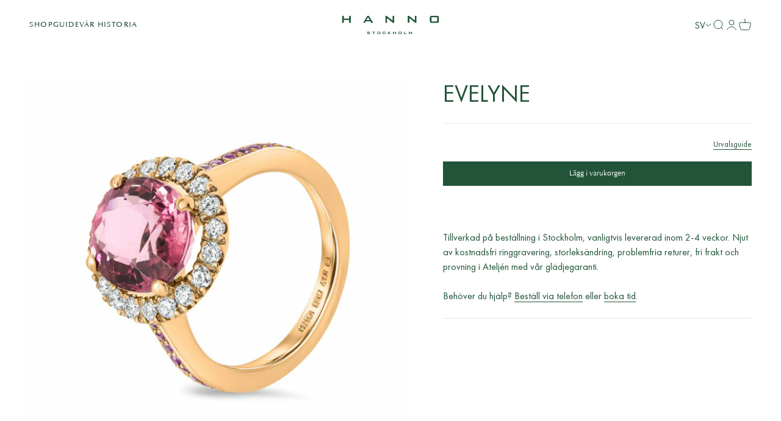

--- FILE ---
content_type: text/html; charset=utf-8
request_url: https://www.hannostockholm.com/sv-eu/products/evelyne
body_size: 53671
content:
<!doctype html>

<html class="no-js" lang="sv" dir="ltr">
  <head>
    <meta charset="utf-8">
    <meta
      name="viewport"
      content="width=device-width, initial-scale=1.0, height=device-height, minimum-scale=1.0, maximum-scale=1.0"
    >
    <meta name="theme-color" content="#ffffff">
    
<!-- Google Tag Manager -->
<script>(function(w,d,s,l,i){w[l]=w[l]||[];w[l].push({'gtm.start':
new Date().getTime(),event:'gtm.js'});var f=d.getElementsByTagName(s)[0],
j=d.createElement(s),dl=l!='dataLayer'?'&l='+l:'';j.async=true;j.src=
'https://www.googletagmanager.com/gtm.js?id='+i+dl;f.parentNode.insertBefore(j,f);
})(window,document,'script','dataLayer','GTM-NTPB3XK');</script>
<!-- End Google Tag Manager -->
    
    <title>
      Evelyne
    </title><meta name="description" content="Pryd your finger med en touch av förtrollning med vår utsökta Evelyne-ring. Bandet på denna mystiska pjäs är prytt med bright-cut-pavé-satta diamanter i en djup lila nyans, som drar blicken mot ringens fascinerande huvud. I mitten av huvudet ligger en anmärkningsvärd briljantslipad rosa diamant; den magentafärgade ädel"><link rel="canonical" href="https://www.hannostockholm.com/sv-eu/products/evelyne"><link rel="shortcut icon" href="//www.hannostockholm.com/cdn/shop/files/Hanno_Stockholm_33_Logo_Emblem_V2_Favicon_2.png?v=1687339586&width=96">
      <link rel="apple-touch-icon" href="//www.hannostockholm.com/cdn/shop/files/Hanno_Stockholm_33_Logo_Emblem_V2_Favicon_2.png?v=1687339586&width=180"><link rel="preconnect" href="https://cdn.shopify.com">
    <link rel="preconnect" href="https://fonts.shopifycdn.com" crossorigin>
    <link rel="dns-prefetch" href="https://productreviews.shopifycdn.com"><link rel="preload" href="//www.hannostockholm.com/cdn/fonts/halant/halant_n4.7a3ca1dd5e401bca6e0e60419988fc6cfb4396fb.woff2" as="font" type="font/woff2" crossorigin><link rel="preload" href="//www.hannostockholm.com/cdn/fonts/muli/muli_n4.e949947cfff05efcc994b2e2db40359a04fa9a92.woff2" as="font" type="font/woff2" crossorigin><meta property="og:type" content="product">
  <meta property="og:title" content="Evelyne">
  <meta property="product:price:amount" content="3.670,95">
  <meta property="product:price:currency" content="EUR"><meta property="og:image" content="http://www.hannostockholm.com/cdn/shop/files/Evelyne-1.jpg?v=1764536839&width=2048">
  <meta property="og:image:secure_url" content="https://www.hannostockholm.com/cdn/shop/files/Evelyne-1.jpg?v=1764536839&width=2048">
  <meta property="og:image:width" content="2048">
  <meta property="og:image:height" content="2048"><meta property="og:description" content="Pryd your finger med en touch av förtrollning med vår utsökta Evelyne-ring. Bandet på denna mystiska pjäs är prytt med bright-cut-pavé-satta diamanter i en djup lila nyans, som drar blicken mot ringens fascinerande huvud. I mitten av huvudet ligger en anmärkningsvärd briljantslipad rosa diamant; den magentafärgade ädel"><meta property="og:url" content="https://www.hannostockholm.com/sv-eu/products/evelyne">
<meta property="og:site_name" content="Hanno Stockholm"><meta name="twitter:card" content="summary"><meta name="twitter:title" content="Evelyne">
  <meta name="twitter:description" content="Pryd your finger med en touch av förtrollning med vår utsökta Evelyne-ring. Bandet på denna mystiska pjäs är prytt med bright-cut-pavé-satta diamanter i en djup lila nyans, som drar blicken mot ringens fascinerande huvud. I mitten av huvudet ligger en anmärkningsvärd briljantslipad rosa diamant; den magentafärgade ädelstenen är omgiven av skimrande pavé-satta diamanter som skapar ett fängslande samspel av nyanser och toner genom hela stycket. Om you önskar en ring som inte kommer att överglänsas, rekommenderar vi starkt att överväga detta majestätiska mästerverk för your speciella tillfälle."><meta name="twitter:image" content="https://www.hannostockholm.com/cdn/shop/files/Evelyne-1.jpg?crop=center&height=1200&v=1764536839&width=1200">
  <meta name="twitter:image:alt" content="Evelyne-Ring-Hanno Stockholm"><script type="text/javascript">const observer = new MutationObserver(e => { e.forEach(({ addedNodes: e }) => { e.forEach(e => { 1 === e.nodeType && "SCRIPT" === e.tagName && (e.innerHTML.includes("asyncLoad") && (e.innerHTML = e.innerHTML.replace("if(window.attachEvent)", "document.addEventListener('asyncLazyLoad',function(event){asyncLoad();});if(window.attachEvent)").replaceAll(", asyncLoad", ", function(){}")), e.innerHTML.includes("PreviewBarInjector") && (e.innerHTML = e.innerHTML.replace("DOMContentLoaded", "asyncLazyLoad")), (e.className == 'analytics') && (e.type = 'text/lazyload'),(e.src.includes("assets/storefront/features")||e.src.includes("assets/shopify_pay")||e.src.includes("connect.facebook.net"))&&(e.setAttribute("data-src", e.src), e.removeAttribute("src")))})})});observer.observe(document.documentElement,{childList:!0,subtree:!0})</script>
<script src="//cdn.shopify.com/s/files/1/0644/2975/2553/t/2/assets/option_select.js" type="text/javascript"></script>

<script src="//cdn.shopify.com/s/files/1/0644/2975/2553/t/2/assets/globo_cart_mobile.js" type="text/javascript"></script>

  <script type="application/ld+json">
  {
    "@context": "https://schema.org",
    "@type": "Product",
    "productID": 8404111229268,
    "offers": [{
          "@type": "Offer",
          "name": "Svenskt rött guld",
          "availability":"https://schema.org/InStock",
          "price": 3670.95,
          "priceCurrency": "EUR",
          "priceValidUntil": "2026-02-05","sku": "Evelyne-RG","url": "https://www.hannostockholm.com/sv-eu/products/evelyne?variant=46608846913876"
        },
{
          "@type": "Offer",
          "name": "Vitt guld",
          "availability":"https://schema.org/InStock",
          "price": 3670.95,
          "priceCurrency": "EUR",
          "priceValidUntil": "2026-02-05","sku": "Evelyne-WG","url": "https://www.hannostockholm.com/sv-eu/products/evelyne?variant=46608846946644"
        },
{
          "@type": "Offer",
          "name": "Gult guld",
          "availability":"https://schema.org/InStock",
          "price": 3670.95,
          "priceCurrency": "EUR",
          "priceValidUntil": "2026-02-05","sku": "Evelyne-YG","url": "https://www.hannostockholm.com/sv-eu/products/evelyne?variant=46608846979412"
        },
{
          "@type": "Offer",
          "name": "Platina",
          "availability":"https://schema.org/InStock",
          "price": 3670.95,
          "priceCurrency": "EUR",
          "priceValidUntil": "2026-02-05","sku": "Evelyne-PT","url": "https://www.hannostockholm.com/sv-eu/products/evelyne?variant=46608847012180"
        }
],"brand": {
      "@type": "Brand",
      "name": "Hanno Stockholm"
    },
    "name": "Evelyne",
    "description": "Pryd your finger med en touch av förtrollning med vår utsökta Evelyne-ring. Bandet på denna mystiska pjäs är prytt med bright-cut-pavé-satta diamanter i en djup lila nyans, som drar blicken mot ringens fascinerande huvud. I mitten av huvudet ligger en anmärkningsvärd briljantslipad rosa diamant; den magentafärgade ädelstenen är omgiven av skimrande pavé-satta diamanter som skapar ett fängslande samspel av nyanser och toner genom hela stycket. Om you önskar en ring som inte kommer att överglänsas, rekommenderar vi starkt att överväga detta majestätiska mästerverk för your speciella tillfälle.",
    "category": "Ring",
    "url": "https://www.hannostockholm.com/sv-eu/products/evelyne",
    "sku": "Evelyne-RG","weight": {
        "@type": "QuantitativeValue",
        "unitCode": "kg",
        "value": 0.0
      },"image": {
      "@type": "ImageObject",
      "url": "https://www.hannostockholm.com/cdn/shop/files/Evelyne-1.jpg?v=1764536839&width=1024",
      "image": "https://www.hannostockholm.com/cdn/shop/files/Evelyne-1.jpg?v=1764536839&width=1024",
      "name": "Evelyne-Ring-Hanno Stockholm",
      "width": "1024",
      "height": "1024"
    }
  }
  </script>



  <script type="application/ld+json">
  {
    "@context": "https://schema.org",
    "@type": "BreadcrumbList",
  "itemListElement": [{
      "@type": "ListItem",
      "position": 1,
      "name": "Hem",
      "item": "https://www.hannostockholm.com"
    },{
          "@type": "ListItem",
          "position": 2,
          "name": "Evelyne",
          "item": "https://www.hannostockholm.com/sv-eu/products/evelyne"
        }]
  }
  </script>

<style>/* Typography (heading) */
  @font-face {
  font-family: Halant;
  font-weight: 400;
  font-style: normal;
  font-display: fallback;
  src: url("//www.hannostockholm.com/cdn/fonts/halant/halant_n4.7a3ca1dd5e401bca6e0e60419988fc6cfb4396fb.woff2") format("woff2"),
       url("//www.hannostockholm.com/cdn/fonts/halant/halant_n4.38c179b4994871894f8956587b45f527a9326a7a.woff") format("woff");
}

/* Typography (body) */
  @font-face {
  font-family: Muli;
  font-weight: 400;
  font-style: normal;
  font-display: fallback;
  src: url("//www.hannostockholm.com/cdn/fonts/muli/muli_n4.e949947cfff05efcc994b2e2db40359a04fa9a92.woff2") format("woff2"),
       url("//www.hannostockholm.com/cdn/fonts/muli/muli_n4.35355e4a0c27c9bc94d9af3f9bcb586d8229277a.woff") format("woff");
}

@font-face {
  font-family: Muli;
  font-weight: 400;
  font-style: italic;
  font-display: fallback;
  src: url("//www.hannostockholm.com/cdn/fonts/muli/muli_i4.c0a1ea800bab5884ab82e4eb25a6bd25121bd08c.woff2") format("woff2"),
       url("//www.hannostockholm.com/cdn/fonts/muli/muli_i4.a6c39b1b31d876de7f99b3646461aa87120de6ed.woff") format("woff");
}

@font-face {
  font-family: Muli;
  font-weight: 700;
  font-style: normal;
  font-display: fallback;
  src: url("//www.hannostockholm.com/cdn/fonts/muli/muli_n7.c8c44d0404947d89610714223e630c4cbe005587.woff2") format("woff2"),
       url("//www.hannostockholm.com/cdn/fonts/muli/muli_n7.4cbcffea6175d46b4d67e9408244a5b38c2ac568.woff") format("woff");
}

@font-face {
  font-family: Muli;
  font-weight: 700;
  font-style: italic;
  font-display: fallback;
  src: url("//www.hannostockholm.com/cdn/fonts/muli/muli_i7.34eedbf231efa20bd065d55f6f71485730632c7b.woff2") format("woff2"),
       url("//www.hannostockholm.com/cdn/fonts/muli/muli_i7.2b4df846821493e68344d0b0212997d071bf38b7.woff") format("woff");
}

:root {
    /**
     * ---------------------------------------------------------------------
     * SPACING VARIABLES
     *
     * We are using a spacing inspired from frameworks like Tailwind CSS.
     * ---------------------------------------------------------------------
     */
    --spacing-0-5: 0.125rem; /* 2px */
    --spacing-1: 0.25rem; /* 4px */
    --spacing-1-5: 0.375rem; /* 6px */
    --spacing-2: 0.5rem; /* 8px */
    --spacing-2-5: 0.625rem; /* 10px */
    --spacing-3: 0.75rem; /* 12px */
    --spacing-3-5: 0.875rem; /* 14px */
    --spacing-4: 1rem; /* 16px */
    --spacing-4-5: 1.125rem; /* 18px */
    --spacing-5: 1.25rem; /* 20px */
    --spacing-5-5: 1.375rem; /* 22px */
    --spacing-6: 1.5rem; /* 24px */
    --spacing-6-5: 1.625rem; /* 26px */
    --spacing-7: 1.75rem; /* 28px */
    --spacing-7-5: 1.875rem; /* 30px */
    --spacing-8: 2rem; /* 32px */
    --spacing-8-5: 2.125rem; /* 34px */
    --spacing-9: 2.25rem; /* 36px */
    --spacing-9-5: 2.375rem; /* 38px */
    --spacing-10: 2.5rem; /* 40px */
    --spacing-11: 2.75rem; /* 44px */
    --spacing-12: 3rem; /* 48px */
    --spacing-14: 3.5rem; /* 56px */
    --spacing-16: 4rem; /* 64px */
    --spacing-18: 4.5rem; /* 72px */
    --spacing-20: 5rem; /* 80px */
    --spacing-24: 6rem; /* 96px */
    --spacing-28: 7rem; /* 112px */
    --spacing-32: 8rem; /* 128px */
    --spacing-36: 9rem; /* 144px */
    --spacing-40: 10rem; /* 160px */
    --spacing-44: 11rem; /* 176px */
    --spacing-48: 12rem; /* 192px */
    --spacing-52: 13rem; /* 208px */
    --spacing-56: 14rem; /* 224px */
    --spacing-60: 15rem; /* 240px */
    --spacing-64: 16rem; /* 256px */
    --spacing-72: 18rem; /* 288px */
    --spacing-80: 20rem; /* 320px */
    --spacing-96: 24rem; /* 384px */

    /* Container */
    --container-max-width: 1440px;
    --container-narrow-max-width: 1190px;
    --container-gutter: var(--spacing-5);
    --section-outer-spacing-block: var(--spacing-12);
    --section-inner-max-spacing-block: var(--spacing-10);
    --section-inner-spacing-inline: var(--container-gutter);
    --section-stack-spacing-block: var(--spacing-8);

    /* Grid gutter */
    --grid-gutter: var(--spacing-5);

    /* Product list settings */
    --product-list-row-gap: var(--spacing-8);
    --product-list-column-gap: var(--grid-gutter);

    /* Form settings */
    --input-gap: var(--spacing-2);
    --input-height: 2.625rem;
    --input-padding-inline: var(--spacing-4);

    /* Other sizes */
    --sticky-area-height: calc(var(--sticky-announcement-bar-enabled, 0) * var(--announcement-bar-height, 0px) + var(--sticky-header-enabled, 0) * var(--header-height, 0px));

    /* RTL support */
    --transform-logical-flip: 1;
    --transform-origin-start: left;
    --transform-origin-end: right;

    /**
     * ---------------------------------------------------------------------
     * TYPOGRAPHY
     * ---------------------------------------------------------------------
     */

    /* Font properties */
    --heading-font-family: Halant, serif;
    --heading-font-weight: 400;
    --heading-font-style: normal;
    --heading-text-transform: uppercase;
    --heading-letter-spacing: 0.02em;
    --text-font-family: Muli, sans-serif;
    --text-font-weight: 400;
    --text-font-style: normal;
    --text-letter-spacing: 0.0em;

    /* Font sizes */
    --text-h0: 3rem;
    --text-h1: 2.5rem;
    --text-h2: 2rem;
    --text-h3: 1.5rem;
    --text-h4: 1.375rem;
    --text-h5: 1.125rem;
    --text-h6: 1rem;
    --text-xs: 0.6875rem;
    --text-sm: 0.75rem;
    --text-base: 0.875rem;
    --text-lg: 1.125rem;

    /**
     * ---------------------------------------------------------------------
     * COLORS
     * ---------------------------------------------------------------------
     */

    /* Color settings */--accent: 34 84 57;
    --text-primary: 34 84 57;
    --background-primary: 255 255 255;
    --dialog-background: 255 255 255;
    --border-color: var(--text-color, var(--text-primary)) / 0.12;

    /* Button colors */
    --button-background-primary: 34 84 57;
    --button-text-primary: 255 255 255;
    --button-background-secondary: 255 255 255;
    --button-text-secondary: 34 84 57;

    /* Status colors */
    --success-background: 224 244 232;
    --success-text: 0 163 65;
    --warning-background: 255 246 233;
    --warning-text: 255 183 74;
    --error-background: 254 231 231;
    --error-text: 248 58 58;

    /* Product colors */
    --on-sale-text: 248 58 58;
    --on-sale-badge-background: 248 58 58;
    --on-sale-badge-text: 255 255 255;
    --sold-out-badge-background: 0 0 0;
    --sold-out-badge-text: 255 255 255;
    --primary-badge-background: 34 84 57;
    --primary-badge-text: 255 255 255;
    --star-color: 255 183 74;
    --product-card-background: 255 255 255;
    --product-card-text: 34 84 57;

    /* Header colors */
    --header-background: 255 255 255;
    --header-text: 34 84 57;

    /* Footer colors */
    --footer-background: 247 247 247;
    --footer-text: 34 84 57;

    /* Rounded variables (used for border radius) */
    --rounded-xs: 0.0rem;
    --rounded-sm: 0.0rem;
    --rounded: 0.0rem;
    --rounded-lg: 0.0rem;
    --rounded-full: 9999px;

    --rounded-button: 0.0rem;
    --rounded-input: 0.0rem;

    /* Box shadow */
    --shadow-sm: 0 2px 8px rgb(var(--text-primary) / 0.0);
    --shadow: 0 5px 15px rgb(var(--text-primary) / 0.0);
    --shadow-md: 0 5px 30px rgb(var(--text-primary) / 0.0);
    --shadow-block: 0px 0px 50px rgb(var(--text-primary) / 0.0);

    /**
     * ---------------------------------------------------------------------
     * OTHER
     * ---------------------------------------------------------------------
     */

    --cursor-close-svg-url: url(//www.hannostockholm.com/cdn/shop/t/64/assets/cursor-close.svg?v=147174565022153725511725926988);
    --cursor-zoom-in-svg-url: url(//www.hannostockholm.com/cdn/shop/t/64/assets/cursor-zoom-in.svg?v=154953035094101115921725926988);
    --cursor-zoom-out-svg-url: url(//www.hannostockholm.com/cdn/shop/t/64/assets/cursor-zoom-out.svg?v=16155520337305705181725926988);
    --checkmark-svg-url: url(//www.hannostockholm.com/cdn/shop/t/64/assets/checkmark.svg?v=77552481021870063511725926988);
  }

  [dir="rtl"]:root {
    /* RTL support */
    --transform-logical-flip: -1;
    --transform-origin-start: right;
    --transform-origin-end: left;
  }

  @media screen and (min-width: 700px) {
    :root {
      /* Typography (font size) */
      --text-h0: 4rem;
      --text-h1: 3rem;
      --text-h2: 2.5rem;
      --text-h3: 2rem;
      --text-h4: 1.625rem;
      --text-h5: 1.25rem;
      --text-h6: 1.125rem;

      --text-xs: 0.6875rem;
      --text-sm: 0.8125rem;
      --text-base: 0.9375rem;
      --text-lg: 1.1875rem;

      /* Spacing */
      --container-gutter: 2rem;
      --section-outer-spacing-block: var(--spacing-16);
      --section-inner-max-spacing-block: var(--spacing-12);
      --section-inner-spacing-inline: var(--spacing-12);
      --section-stack-spacing-block: var(--spacing-12);

      /* Grid gutter */
      --grid-gutter: var(--spacing-6);

      /* Product list settings */
      --product-list-row-gap: var(--spacing-12);

      /* Form settings */
      --input-gap: 1rem;
      --input-height: 3.125rem;
      --input-padding-inline: var(--spacing-5);
    }
  }

  @media screen and (min-width: 1000px) {
    :root {
      /* Spacing settings */
      --container-gutter: var(--spacing-12);
      --section-outer-spacing-block: var(--spacing-18);
      --section-inner-max-spacing-block: var(--spacing-16);
      --section-inner-spacing-inline: var(--spacing-16);
      --section-stack-spacing-block: var(--spacing-12);
    }
  }

  @media screen and (min-width: 1150px) {
    :root {
      /* Spacing settings */
      --container-gutter: var(--spacing-12);
      --section-outer-spacing-block: var(--spacing-20);
      --section-inner-max-spacing-block: var(--spacing-16);
      --section-inner-spacing-inline: var(--spacing-16);
      --section-stack-spacing-block: var(--spacing-12);
    }
  }

  @media screen and (min-width: 1400px) {
    :root {
      /* Typography (font size) */
      --text-h0: 5rem;
      --text-h1: 3.75rem;
      --text-h2: 3rem;
      --text-h3: 2.25rem;
      --text-h4: 2rem;
      --text-h5: 1.5rem;
      --text-h6: 1.25rem;

      --section-outer-spacing-block: var(--spacing-24);
      --section-inner-max-spacing-block: var(--spacing-18);
      --section-inner-spacing-inline: var(--spacing-18);
    }
  }

  @media screen and (min-width: 1600px) {
    :root {
      --section-outer-spacing-block: var(--spacing-24);
      --section-inner-max-spacing-block: var(--spacing-20);
      --section-inner-spacing-inline: var(--spacing-20);
    }
  }

  /**
   * ---------------------------------------------------------------------
   * LIQUID DEPENDANT CSS
   *
   * Our main CSS is Liquid free, but some very specific features depend on
   * theme settings, so we have them here
   * ---------------------------------------------------------------------
   */@media screen and (pointer: fine) {
        /* The !important are for the Shopify Payment button to ensure we override the default from Shopify styles */
        .button:not([disabled]):not(.button--outline):hover, .btn:not([disabled]):hover, .shopify-payment-button__button--unbranded:not([disabled]):hover {
          background-color: transparent !important;
          color: rgb(var(--button-outline-color) / var(--button-background-opacity, 1)) !important;
          box-shadow: inset 0 0 0 2px currentColor !important;
        }

        .button--outline:not([disabled]):hover {
          background: rgb(var(--button-background));
          color: rgb(var(--button-text-color));
          box-shadow: inset 0 0 0 2px rgb(var(--button-background));
        }
      }</style><script>
  document.documentElement.classList.replace('no-js', 'js');

  // This allows to expose several variables to the global scope, to be used in scripts
  window.themeVariables = {
    settings: {
      showPageTransition: false,
      headingApparition: "none",
      pageType: "product",
      moneyFormat: "€{{amount_with_comma_separator}}",
      moneyWithCurrencyFormat: "€{{amount_with_comma_separator}} EUR",
      currencyCodeEnabled: false,
      cartType: "page",
      showDiscount: false,
      discountMode: "saving"
    },

    strings: {
      accessibilityClose: "Stäng",
      accessibilityNext: "Nästa",
      accessibilityPrevious: "Föregående",
      addToCartButton: "Lägg i varukorgen",
      soldOutButton: "Utsåld",
      preOrderButton: "Förboka",
      unavailableButton: "Inte tillgänglig",
      closeGallery: "Stäng bildgalleriet",
      zoomGallery: "Zooma",
      errorGallery: "Bilden kan inte laddas",
      soldOutBadge: "Utsåld",
      discountBadge: "Spara @@",
      sku: "SKU:",
      searchNoResults: "Inga resultat kunde hittas.",
      addOrderNote: "Lägg till orderkommentar",
      editOrderNote: "Redigera ditt orderkommentar",
      shippingEstimatorNoResults: "Tyvärr skickar vi inte till din adress.",
      shippingEstimatorOneResult: "Det finns en fraktkostnad för din adress:",
      shippingEstimatorMultipleResults: "Det finns flera fraktpriser för din adress:",
      shippingEstimatorError: "Ett eller flera fel uppstod vid hämtning av fraktpriser:"
    },

    breakpoints: {
      'sm': 'screen and (min-width: 700px)',
      'md': 'screen and (min-width: 1000px)',
      'lg': 'screen and (min-width: 1150px)',
      'xl': 'screen and (min-width: 1400px)',

      'sm-max': 'screen and (max-width: 699px)',
      'md-max': 'screen and (max-width: 999px)',
      'lg-max': 'screen and (max-width: 1149px)',
      'xl-max': 'screen and (max-width: 1399px)'
    }
  };// For detecting native share
  document.documentElement.classList.add(`native-share--${navigator.share ? 'enabled' : 'disabled'}`);// We save the product ID in local storage to be eventually used for recently viewed section
    try {
      const recentlyViewedProducts = new Set(JSON.parse(localStorage.getItem('theme:recently-viewed-products') || '[]'));

      recentlyViewedProducts.delete(8404111229268); // Delete first to re-move the product
      recentlyViewedProducts.add(8404111229268);

      localStorage.setItem('theme:recently-viewed-products', JSON.stringify(Array.from(recentlyViewedProducts.values()).reverse()));
    } catch (e) {
      // Safari in private mode does not allow setting item, we silently fail
    }</script><script type="module" src="//www.hannostockholm.com/cdn/shop/t/64/assets/custom-script.js?v=168679022573805100091725926988"></script>
    <script type="module" src="//www.hannostockholm.com/cdn/shop/t/64/assets/vendor.min.js?v=136053555471622566971725926988"></script>
    <script type="module" src="//www.hannostockholm.com/cdn/shop/t/64/assets/theme.js?v=120078704710265168461725928225"></script>
    <script type="module" src="//www.hannostockholm.com/cdn/shop/t/64/assets/sections.js?v=119882645265204239871725928229"></script><script>window.performance && window.performance.mark && window.performance.mark('shopify.content_for_header.start');</script><meta name="facebook-domain-verification" content="ycralxps7k41sk4k65jegjni8dygfx">
<meta id="shopify-digital-wallet" name="shopify-digital-wallet" content="/71135527211/digital_wallets/dialog">
<meta name="shopify-checkout-api-token" content="95e91785611765f8f180515122720093">
<meta id="in-context-paypal-metadata" data-shop-id="71135527211" data-venmo-supported="false" data-environment="production" data-locale="en_US" data-paypal-v4="true" data-currency="EUR">
<link rel="alternate" hreflang="x-default" href="https://www.hannostockholm.com/products/evelyne">
<link rel="alternate" hreflang="en" href="https://www.hannostockholm.com/products/evelyne">
<link rel="alternate" hreflang="sv" href="https://www.hannostockholm.com/sv/products/evelyne">
<link rel="alternate" hreflang="da" href="https://www.hannostockholm.com/da/products/evelyne">
<link rel="alternate" hreflang="no" href="https://www.hannostockholm.com/no/products/evelyne">
<link rel="alternate" hreflang="fr" href="https://www.hannostockholm.com/fr/products/evelyne">
<link rel="alternate" hreflang="de" href="https://www.hannostockholm.com/de/products/evelyne">
<link rel="alternate" hreflang="pl" href="https://www.hannostockholm.com/pl/products/evelyne">
<link rel="alternate" hreflang="nl" href="https://www.hannostockholm.com/nl/products/evelyne">
<link rel="alternate" hreflang="en-HR" href="https://www.hannostockholm.com/en-eu/products/evelyne">
<link rel="alternate" hreflang="sv-HR" href="https://www.hannostockholm.com/sv-eu/products/evelyne">
<link rel="alternate" hreflang="da-HR" href="https://www.hannostockholm.com/da-eu/products/evelyne">
<link rel="alternate" hreflang="no-HR" href="https://www.hannostockholm.com/no-eu/products/evelyne">
<link rel="alternate" hreflang="fr-HR" href="https://www.hannostockholm.com/fr-eu/products/evelyne">
<link rel="alternate" hreflang="de-HR" href="https://www.hannostockholm.com/de-eu/products/evelyne">
<link rel="alternate" hreflang="pl-HR" href="https://www.hannostockholm.com/pl-eu/products/evelyne">
<link rel="alternate" hreflang="nl-HR" href="https://www.hannostockholm.com/nl-eu/products/evelyne">
<link rel="alternate" hreflang="en-CY" href="https://www.hannostockholm.com/en-eu/products/evelyne">
<link rel="alternate" hreflang="sv-CY" href="https://www.hannostockholm.com/sv-eu/products/evelyne">
<link rel="alternate" hreflang="da-CY" href="https://www.hannostockholm.com/da-eu/products/evelyne">
<link rel="alternate" hreflang="no-CY" href="https://www.hannostockholm.com/no-eu/products/evelyne">
<link rel="alternate" hreflang="fr-CY" href="https://www.hannostockholm.com/fr-eu/products/evelyne">
<link rel="alternate" hreflang="de-CY" href="https://www.hannostockholm.com/de-eu/products/evelyne">
<link rel="alternate" hreflang="pl-CY" href="https://www.hannostockholm.com/pl-eu/products/evelyne">
<link rel="alternate" hreflang="nl-CY" href="https://www.hannostockholm.com/nl-eu/products/evelyne">
<link rel="alternate" hreflang="en-EE" href="https://www.hannostockholm.com/en-eu/products/evelyne">
<link rel="alternate" hreflang="sv-EE" href="https://www.hannostockholm.com/sv-eu/products/evelyne">
<link rel="alternate" hreflang="da-EE" href="https://www.hannostockholm.com/da-eu/products/evelyne">
<link rel="alternate" hreflang="no-EE" href="https://www.hannostockholm.com/no-eu/products/evelyne">
<link rel="alternate" hreflang="fr-EE" href="https://www.hannostockholm.com/fr-eu/products/evelyne">
<link rel="alternate" hreflang="de-EE" href="https://www.hannostockholm.com/de-eu/products/evelyne">
<link rel="alternate" hreflang="pl-EE" href="https://www.hannostockholm.com/pl-eu/products/evelyne">
<link rel="alternate" hreflang="nl-EE" href="https://www.hannostockholm.com/nl-eu/products/evelyne">
<link rel="alternate" hreflang="en-GR" href="https://www.hannostockholm.com/en-eu/products/evelyne">
<link rel="alternate" hreflang="sv-GR" href="https://www.hannostockholm.com/sv-eu/products/evelyne">
<link rel="alternate" hreflang="da-GR" href="https://www.hannostockholm.com/da-eu/products/evelyne">
<link rel="alternate" hreflang="no-GR" href="https://www.hannostockholm.com/no-eu/products/evelyne">
<link rel="alternate" hreflang="fr-GR" href="https://www.hannostockholm.com/fr-eu/products/evelyne">
<link rel="alternate" hreflang="de-GR" href="https://www.hannostockholm.com/de-eu/products/evelyne">
<link rel="alternate" hreflang="pl-GR" href="https://www.hannostockholm.com/pl-eu/products/evelyne">
<link rel="alternate" hreflang="nl-GR" href="https://www.hannostockholm.com/nl-eu/products/evelyne">
<link rel="alternate" hreflang="en-LV" href="https://www.hannostockholm.com/en-eu/products/evelyne">
<link rel="alternate" hreflang="sv-LV" href="https://www.hannostockholm.com/sv-eu/products/evelyne">
<link rel="alternate" hreflang="da-LV" href="https://www.hannostockholm.com/da-eu/products/evelyne">
<link rel="alternate" hreflang="no-LV" href="https://www.hannostockholm.com/no-eu/products/evelyne">
<link rel="alternate" hreflang="fr-LV" href="https://www.hannostockholm.com/fr-eu/products/evelyne">
<link rel="alternate" hreflang="de-LV" href="https://www.hannostockholm.com/de-eu/products/evelyne">
<link rel="alternate" hreflang="pl-LV" href="https://www.hannostockholm.com/pl-eu/products/evelyne">
<link rel="alternate" hreflang="nl-LV" href="https://www.hannostockholm.com/nl-eu/products/evelyne">
<link rel="alternate" hreflang="en-LT" href="https://www.hannostockholm.com/en-eu/products/evelyne">
<link rel="alternate" hreflang="sv-LT" href="https://www.hannostockholm.com/sv-eu/products/evelyne">
<link rel="alternate" hreflang="da-LT" href="https://www.hannostockholm.com/da-eu/products/evelyne">
<link rel="alternate" hreflang="no-LT" href="https://www.hannostockholm.com/no-eu/products/evelyne">
<link rel="alternate" hreflang="fr-LT" href="https://www.hannostockholm.com/fr-eu/products/evelyne">
<link rel="alternate" hreflang="de-LT" href="https://www.hannostockholm.com/de-eu/products/evelyne">
<link rel="alternate" hreflang="pl-LT" href="https://www.hannostockholm.com/pl-eu/products/evelyne">
<link rel="alternate" hreflang="nl-LT" href="https://www.hannostockholm.com/nl-eu/products/evelyne">
<link rel="alternate" hreflang="en-LU" href="https://www.hannostockholm.com/en-eu/products/evelyne">
<link rel="alternate" hreflang="sv-LU" href="https://www.hannostockholm.com/sv-eu/products/evelyne">
<link rel="alternate" hreflang="da-LU" href="https://www.hannostockholm.com/da-eu/products/evelyne">
<link rel="alternate" hreflang="no-LU" href="https://www.hannostockholm.com/no-eu/products/evelyne">
<link rel="alternate" hreflang="fr-LU" href="https://www.hannostockholm.com/fr-eu/products/evelyne">
<link rel="alternate" hreflang="de-LU" href="https://www.hannostockholm.com/de-eu/products/evelyne">
<link rel="alternate" hreflang="pl-LU" href="https://www.hannostockholm.com/pl-eu/products/evelyne">
<link rel="alternate" hreflang="nl-LU" href="https://www.hannostockholm.com/nl-eu/products/evelyne">
<link rel="alternate" hreflang="en-MT" href="https://www.hannostockholm.com/en-eu/products/evelyne">
<link rel="alternate" hreflang="sv-MT" href="https://www.hannostockholm.com/sv-eu/products/evelyne">
<link rel="alternate" hreflang="da-MT" href="https://www.hannostockholm.com/da-eu/products/evelyne">
<link rel="alternate" hreflang="no-MT" href="https://www.hannostockholm.com/no-eu/products/evelyne">
<link rel="alternate" hreflang="fr-MT" href="https://www.hannostockholm.com/fr-eu/products/evelyne">
<link rel="alternate" hreflang="de-MT" href="https://www.hannostockholm.com/de-eu/products/evelyne">
<link rel="alternate" hreflang="pl-MT" href="https://www.hannostockholm.com/pl-eu/products/evelyne">
<link rel="alternate" hreflang="nl-MT" href="https://www.hannostockholm.com/nl-eu/products/evelyne">
<link rel="alternate" hreflang="en-PT" href="https://www.hannostockholm.com/en-eu/products/evelyne">
<link rel="alternate" hreflang="sv-PT" href="https://www.hannostockholm.com/sv-eu/products/evelyne">
<link rel="alternate" hreflang="da-PT" href="https://www.hannostockholm.com/da-eu/products/evelyne">
<link rel="alternate" hreflang="no-PT" href="https://www.hannostockholm.com/no-eu/products/evelyne">
<link rel="alternate" hreflang="fr-PT" href="https://www.hannostockholm.com/fr-eu/products/evelyne">
<link rel="alternate" hreflang="de-PT" href="https://www.hannostockholm.com/de-eu/products/evelyne">
<link rel="alternate" hreflang="pl-PT" href="https://www.hannostockholm.com/pl-eu/products/evelyne">
<link rel="alternate" hreflang="nl-PT" href="https://www.hannostockholm.com/nl-eu/products/evelyne">
<link rel="alternate" hreflang="en-SK" href="https://www.hannostockholm.com/en-eu/products/evelyne">
<link rel="alternate" hreflang="sv-SK" href="https://www.hannostockholm.com/sv-eu/products/evelyne">
<link rel="alternate" hreflang="da-SK" href="https://www.hannostockholm.com/da-eu/products/evelyne">
<link rel="alternate" hreflang="no-SK" href="https://www.hannostockholm.com/no-eu/products/evelyne">
<link rel="alternate" hreflang="fr-SK" href="https://www.hannostockholm.com/fr-eu/products/evelyne">
<link rel="alternate" hreflang="de-SK" href="https://www.hannostockholm.com/de-eu/products/evelyne">
<link rel="alternate" hreflang="pl-SK" href="https://www.hannostockholm.com/pl-eu/products/evelyne">
<link rel="alternate" hreflang="nl-SK" href="https://www.hannostockholm.com/nl-eu/products/evelyne">
<link rel="alternate" hreflang="en-SI" href="https://www.hannostockholm.com/en-eu/products/evelyne">
<link rel="alternate" hreflang="sv-SI" href="https://www.hannostockholm.com/sv-eu/products/evelyne">
<link rel="alternate" hreflang="da-SI" href="https://www.hannostockholm.com/da-eu/products/evelyne">
<link rel="alternate" hreflang="no-SI" href="https://www.hannostockholm.com/no-eu/products/evelyne">
<link rel="alternate" hreflang="fr-SI" href="https://www.hannostockholm.com/fr-eu/products/evelyne">
<link rel="alternate" hreflang="de-SI" href="https://www.hannostockholm.com/de-eu/products/evelyne">
<link rel="alternate" hreflang="pl-SI" href="https://www.hannostockholm.com/pl-eu/products/evelyne">
<link rel="alternate" hreflang="nl-SI" href="https://www.hannostockholm.com/nl-eu/products/evelyne">
<link rel="alternate" hreflang="en-US" href="https://www.hannostockholm.com/en-us/products/evelyne">
<link rel="alternate" hreflang="sv-US" href="https://www.hannostockholm.com/sv-us/products/evelyne">
<link rel="alternate" hreflang="da-US" href="https://www.hannostockholm.com/da-us/products/evelyne">
<link rel="alternate" hreflang="no-US" href="https://www.hannostockholm.com/no-us/products/evelyne">
<link rel="alternate" hreflang="fr-US" href="https://www.hannostockholm.com/fr-us/products/evelyne">
<link rel="alternate" hreflang="de-US" href="https://www.hannostockholm.com/de-us/products/evelyne">
<link rel="alternate" hreflang="pl-US" href="https://www.hannostockholm.com/pl-us/products/evelyne">
<link rel="alternate" hreflang="nl-US" href="https://www.hannostockholm.com/nl-us/products/evelyne">
<link rel="alternate" hreflang="en-PL" href="https://www.hannostockholm.com/en-pl/products/evelyne">
<link rel="alternate" hreflang="sv-PL" href="https://www.hannostockholm.com/sv-pl/products/evelyne">
<link rel="alternate" hreflang="da-PL" href="https://www.hannostockholm.com/da-pl/products/evelyne">
<link rel="alternate" hreflang="no-PL" href="https://www.hannostockholm.com/no-pl/products/evelyne">
<link rel="alternate" hreflang="fr-PL" href="https://www.hannostockholm.com/fr-pl/products/evelyne">
<link rel="alternate" hreflang="de-PL" href="https://www.hannostockholm.com/de-pl/products/evelyne">
<link rel="alternate" hreflang="pl-PL" href="https://www.hannostockholm.com/pl-pl/products/evelyne">
<link rel="alternate" hreflang="nl-PL" href="https://www.hannostockholm.com/nl-pl/products/evelyne">
<link rel="alternate" hreflang="en-GB" href="https://www.hannostockholm.com/en-gb/products/evelyne">
<link rel="alternate" hreflang="sv-GB" href="https://www.hannostockholm.com/sv-gb/products/evelyne">
<link rel="alternate" hreflang="da-GB" href="https://www.hannostockholm.com/da-gb/products/evelyne">
<link rel="alternate" hreflang="no-GB" href="https://www.hannostockholm.com/no-gb/products/evelyne">
<link rel="alternate" hreflang="fr-GB" href="https://www.hannostockholm.com/fr-gb/products/evelyne">
<link rel="alternate" hreflang="de-GB" href="https://www.hannostockholm.com/de-gb/products/evelyne">
<link rel="alternate" hreflang="pl-GB" href="https://www.hannostockholm.com/pl-gb/products/evelyne">
<link rel="alternate" hreflang="nl-GB" href="https://www.hannostockholm.com/nl-gb/products/evelyne">
<link rel="alternate" hreflang="en-BA" href="https://www.hannostockholm.com/en-ba/products/evelyne">
<link rel="alternate" hreflang="sv-BA" href="https://www.hannostockholm.com/sv-ba/products/evelyne">
<link rel="alternate" hreflang="da-BA" href="https://www.hannostockholm.com/da-ba/products/evelyne">
<link rel="alternate" hreflang="no-BA" href="https://www.hannostockholm.com/no-ba/products/evelyne">
<link rel="alternate" hreflang="fr-BA" href="https://www.hannostockholm.com/fr-ba/products/evelyne">
<link rel="alternate" hreflang="de-BA" href="https://www.hannostockholm.com/de-ba/products/evelyne">
<link rel="alternate" hreflang="pl-BA" href="https://www.hannostockholm.com/pl-ba/products/evelyne">
<link rel="alternate" hreflang="nl-BA" href="https://www.hannostockholm.com/nl-ba/products/evelyne">
<link rel="alternate" hreflang="en-AZ" href="https://www.hannostockholm.com/en-az/products/evelyne">
<link rel="alternate" hreflang="sv-AZ" href="https://www.hannostockholm.com/sv-az/products/evelyne">
<link rel="alternate" hreflang="da-AZ" href="https://www.hannostockholm.com/da-az/products/evelyne">
<link rel="alternate" hreflang="no-AZ" href="https://www.hannostockholm.com/no-az/products/evelyne">
<link rel="alternate" hreflang="fr-AZ" href="https://www.hannostockholm.com/fr-az/products/evelyne">
<link rel="alternate" hreflang="de-AZ" href="https://www.hannostockholm.com/de-az/products/evelyne">
<link rel="alternate" hreflang="pl-AZ" href="https://www.hannostockholm.com/pl-az/products/evelyne">
<link rel="alternate" hreflang="nl-AZ" href="https://www.hannostockholm.com/nl-az/products/evelyne">
<link rel="alternate" hreflang="en-TR" href="https://www.hannostockholm.com/en-tr/products/evelyne">
<link rel="alternate" hreflang="sv-TR" href="https://www.hannostockholm.com/sv-tr/products/evelyne">
<link rel="alternate" hreflang="da-TR" href="https://www.hannostockholm.com/da-tr/products/evelyne">
<link rel="alternate" hreflang="no-TR" href="https://www.hannostockholm.com/no-tr/products/evelyne">
<link rel="alternate" hreflang="fr-TR" href="https://www.hannostockholm.com/fr-tr/products/evelyne">
<link rel="alternate" hreflang="de-TR" href="https://www.hannostockholm.com/de-tr/products/evelyne">
<link rel="alternate" hreflang="pl-TR" href="https://www.hannostockholm.com/pl-tr/products/evelyne">
<link rel="alternate" hreflang="nl-TR" href="https://www.hannostockholm.com/nl-tr/products/evelyne">
<link rel="alternate" hreflang="en-BG" href="https://www.hannostockholm.com/en-bg/products/evelyne">
<link rel="alternate" hreflang="sv-BG" href="https://www.hannostockholm.com/sv-bg/products/evelyne">
<link rel="alternate" hreflang="da-BG" href="https://www.hannostockholm.com/da-bg/products/evelyne">
<link rel="alternate" hreflang="no-BG" href="https://www.hannostockholm.com/no-bg/products/evelyne">
<link rel="alternate" hreflang="fr-BG" href="https://www.hannostockholm.com/fr-bg/products/evelyne">
<link rel="alternate" hreflang="de-BG" href="https://www.hannostockholm.com/de-bg/products/evelyne">
<link rel="alternate" hreflang="pl-BG" href="https://www.hannostockholm.com/pl-bg/products/evelyne">
<link rel="alternate" hreflang="nl-BG" href="https://www.hannostockholm.com/nl-bg/products/evelyne">
<link rel="alternate" hreflang="en-MD" href="https://www.hannostockholm.com/en-md/products/evelyne">
<link rel="alternate" hreflang="sv-MD" href="https://www.hannostockholm.com/sv-md/products/evelyne">
<link rel="alternate" hreflang="da-MD" href="https://www.hannostockholm.com/da-md/products/evelyne">
<link rel="alternate" hreflang="no-MD" href="https://www.hannostockholm.com/no-md/products/evelyne">
<link rel="alternate" hreflang="fr-MD" href="https://www.hannostockholm.com/fr-md/products/evelyne">
<link rel="alternate" hreflang="de-MD" href="https://www.hannostockholm.com/de-md/products/evelyne">
<link rel="alternate" hreflang="pl-MD" href="https://www.hannostockholm.com/pl-md/products/evelyne">
<link rel="alternate" hreflang="nl-MD" href="https://www.hannostockholm.com/nl-md/products/evelyne">
<link rel="alternate" hreflang="en-RO" href="https://www.hannostockholm.com/en-ro/products/evelyne">
<link rel="alternate" hreflang="sv-RO" href="https://www.hannostockholm.com/sv-ro/products/evelyne">
<link rel="alternate" hreflang="da-RO" href="https://www.hannostockholm.com/da-ro/products/evelyne">
<link rel="alternate" hreflang="no-RO" href="https://www.hannostockholm.com/no-ro/products/evelyne">
<link rel="alternate" hreflang="fr-RO" href="https://www.hannostockholm.com/fr-ro/products/evelyne">
<link rel="alternate" hreflang="de-RO" href="https://www.hannostockholm.com/de-ro/products/evelyne">
<link rel="alternate" hreflang="pl-RO" href="https://www.hannostockholm.com/pl-ro/products/evelyne">
<link rel="alternate" hreflang="nl-RO" href="https://www.hannostockholm.com/nl-ro/products/evelyne">
<link rel="alternate" hreflang="en-AL" href="https://www.hannostockholm.com/en-al/products/evelyne">
<link rel="alternate" hreflang="sv-AL" href="https://www.hannostockholm.com/sv-al/products/evelyne">
<link rel="alternate" hreflang="da-AL" href="https://www.hannostockholm.com/da-al/products/evelyne">
<link rel="alternate" hreflang="no-AL" href="https://www.hannostockholm.com/no-al/products/evelyne">
<link rel="alternate" hreflang="fr-AL" href="https://www.hannostockholm.com/fr-al/products/evelyne">
<link rel="alternate" hreflang="de-AL" href="https://www.hannostockholm.com/de-al/products/evelyne">
<link rel="alternate" hreflang="pl-AL" href="https://www.hannostockholm.com/pl-al/products/evelyne">
<link rel="alternate" hreflang="nl-AL" href="https://www.hannostockholm.com/nl-al/products/evelyne">
<link rel="alternate" hreflang="en-GE" href="https://www.hannostockholm.com/en-ge/products/evelyne">
<link rel="alternate" hreflang="sv-GE" href="https://www.hannostockholm.com/sv-ge/products/evelyne">
<link rel="alternate" hreflang="da-GE" href="https://www.hannostockholm.com/da-ge/products/evelyne">
<link rel="alternate" hreflang="no-GE" href="https://www.hannostockholm.com/no-ge/products/evelyne">
<link rel="alternate" hreflang="fr-GE" href="https://www.hannostockholm.com/fr-ge/products/evelyne">
<link rel="alternate" hreflang="de-GE" href="https://www.hannostockholm.com/de-ge/products/evelyne">
<link rel="alternate" hreflang="pl-GE" href="https://www.hannostockholm.com/pl-ge/products/evelyne">
<link rel="alternate" hreflang="nl-GE" href="https://www.hannostockholm.com/nl-ge/products/evelyne">
<link rel="alternate" hreflang="en-DK" href="https://www.hannostockholm.com/en-dk/products/evelyne">
<link rel="alternate" hreflang="sv-DK" href="https://www.hannostockholm.com/sv-dk/products/evelyne">
<link rel="alternate" hreflang="da-DK" href="https://www.hannostockholm.com/da-dk/products/evelyne">
<link rel="alternate" hreflang="no-DK" href="https://www.hannostockholm.com/no-dk/products/evelyne">
<link rel="alternate" hreflang="fr-DK" href="https://www.hannostockholm.com/fr-dk/products/evelyne">
<link rel="alternate" hreflang="de-DK" href="https://www.hannostockholm.com/de-dk/products/evelyne">
<link rel="alternate" hreflang="pl-DK" href="https://www.hannostockholm.com/pl-dk/products/evelyne">
<link rel="alternate" hreflang="nl-DK" href="https://www.hannostockholm.com/nl-dk/products/evelyne">
<link rel="alternate" hreflang="en-NO" href="https://www.hannostockholm.com/en-no/products/evelyne">
<link rel="alternate" hreflang="sv-NO" href="https://www.hannostockholm.com/sv-no/products/evelyne">
<link rel="alternate" hreflang="da-NO" href="https://www.hannostockholm.com/da-no/products/evelyne">
<link rel="alternate" hreflang="no-NO" href="https://www.hannostockholm.com/no-no/products/evelyne">
<link rel="alternate" hreflang="fr-NO" href="https://www.hannostockholm.com/fr-no/products/evelyne">
<link rel="alternate" hreflang="de-NO" href="https://www.hannostockholm.com/de-no/products/evelyne">
<link rel="alternate" hreflang="pl-NO" href="https://www.hannostockholm.com/pl-no/products/evelyne">
<link rel="alternate" hreflang="nl-NO" href="https://www.hannostockholm.com/nl-no/products/evelyne">
<link rel="alternate" hreflang="en-IS" href="https://www.hannostockholm.com/en-is/products/evelyne">
<link rel="alternate" hreflang="sv-IS" href="https://www.hannostockholm.com/sv-is/products/evelyne">
<link rel="alternate" hreflang="da-IS" href="https://www.hannostockholm.com/da-is/products/evelyne">
<link rel="alternate" hreflang="no-IS" href="https://www.hannostockholm.com/no-is/products/evelyne">
<link rel="alternate" hreflang="fr-IS" href="https://www.hannostockholm.com/fr-is/products/evelyne">
<link rel="alternate" hreflang="de-IS" href="https://www.hannostockholm.com/de-is/products/evelyne">
<link rel="alternate" hreflang="pl-IS" href="https://www.hannostockholm.com/pl-is/products/evelyne">
<link rel="alternate" hreflang="nl-IS" href="https://www.hannostockholm.com/nl-is/products/evelyne">
<link rel="alternate" hreflang="en-CZ" href="https://www.hannostockholm.com/en-cz/products/evelyne">
<link rel="alternate" hreflang="sv-CZ" href="https://www.hannostockholm.com/sv-cz/products/evelyne">
<link rel="alternate" hreflang="da-CZ" href="https://www.hannostockholm.com/da-cz/products/evelyne">
<link rel="alternate" hreflang="no-CZ" href="https://www.hannostockholm.com/no-cz/products/evelyne">
<link rel="alternate" hreflang="fr-CZ" href="https://www.hannostockholm.com/fr-cz/products/evelyne">
<link rel="alternate" hreflang="de-CZ" href="https://www.hannostockholm.com/de-cz/products/evelyne">
<link rel="alternate" hreflang="pl-CZ" href="https://www.hannostockholm.com/pl-cz/products/evelyne">
<link rel="alternate" hreflang="nl-CZ" href="https://www.hannostockholm.com/nl-cz/products/evelyne">
<link rel="alternate" hreflang="en-UA" href="https://www.hannostockholm.com/en-ua/products/evelyne">
<link rel="alternate" hreflang="sv-UA" href="https://www.hannostockholm.com/sv-ua/products/evelyne">
<link rel="alternate" hreflang="da-UA" href="https://www.hannostockholm.com/da-ua/products/evelyne">
<link rel="alternate" hreflang="no-UA" href="https://www.hannostockholm.com/no-ua/products/evelyne">
<link rel="alternate" hreflang="fr-UA" href="https://www.hannostockholm.com/fr-ua/products/evelyne">
<link rel="alternate" hreflang="de-UA" href="https://www.hannostockholm.com/de-ua/products/evelyne">
<link rel="alternate" hreflang="pl-UA" href="https://www.hannostockholm.com/pl-ua/products/evelyne">
<link rel="alternate" hreflang="nl-UA" href="https://www.hannostockholm.com/nl-ua/products/evelyne">
<link rel="alternate" hreflang="en-LI" href="https://www.hannostockholm.com/en-li/products/evelyne">
<link rel="alternate" hreflang="sv-LI" href="https://www.hannostockholm.com/sv-li/products/evelyne">
<link rel="alternate" hreflang="da-LI" href="https://www.hannostockholm.com/da-li/products/evelyne">
<link rel="alternate" hreflang="no-LI" href="https://www.hannostockholm.com/no-li/products/evelyne">
<link rel="alternate" hreflang="fr-LI" href="https://www.hannostockholm.com/fr-li/products/evelyne">
<link rel="alternate" hreflang="de-LI" href="https://www.hannostockholm.com/de-li/products/evelyne">
<link rel="alternate" hreflang="pl-LI" href="https://www.hannostockholm.com/pl-li/products/evelyne">
<link rel="alternate" hreflang="nl-LI" href="https://www.hannostockholm.com/nl-li/products/evelyne">
<link rel="alternate" hreflang="en-CH" href="https://www.hannostockholm.com/en-ch/products/evelyne">
<link rel="alternate" hreflang="sv-CH" href="https://www.hannostockholm.com/sv-ch/products/evelyne">
<link rel="alternate" hreflang="da-CH" href="https://www.hannostockholm.com/da-ch/products/evelyne">
<link rel="alternate" hreflang="no-CH" href="https://www.hannostockholm.com/no-ch/products/evelyne">
<link rel="alternate" hreflang="fr-CH" href="https://www.hannostockholm.com/fr-ch/products/evelyne">
<link rel="alternate" hreflang="de-CH" href="https://www.hannostockholm.com/de-ch/products/evelyne">
<link rel="alternate" hreflang="pl-CH" href="https://www.hannostockholm.com/pl-ch/products/evelyne">
<link rel="alternate" hreflang="nl-CH" href="https://www.hannostockholm.com/nl-ch/products/evelyne">
<link rel="alternate" hreflang="en-HU" href="https://www.hannostockholm.com/en-hu/products/evelyne">
<link rel="alternate" hreflang="sv-HU" href="https://www.hannostockholm.com/sv-hu/products/evelyne">
<link rel="alternate" hreflang="da-HU" href="https://www.hannostockholm.com/da-hu/products/evelyne">
<link rel="alternate" hreflang="no-HU" href="https://www.hannostockholm.com/no-hu/products/evelyne">
<link rel="alternate" hreflang="fr-HU" href="https://www.hannostockholm.com/fr-hu/products/evelyne">
<link rel="alternate" hreflang="de-HU" href="https://www.hannostockholm.com/de-hu/products/evelyne">
<link rel="alternate" hreflang="pl-HU" href="https://www.hannostockholm.com/pl-hu/products/evelyne">
<link rel="alternate" hreflang="nl-HU" href="https://www.hannostockholm.com/nl-hu/products/evelyne">
<link rel="alternate" hreflang="en-AM" href="https://www.hannostockholm.com/en-am/products/evelyne">
<link rel="alternate" hreflang="sv-AM" href="https://www.hannostockholm.com/sv-am/products/evelyne">
<link rel="alternate" hreflang="da-AM" href="https://www.hannostockholm.com/da-am/products/evelyne">
<link rel="alternate" hreflang="no-AM" href="https://www.hannostockholm.com/no-am/products/evelyne">
<link rel="alternate" hreflang="fr-AM" href="https://www.hannostockholm.com/fr-am/products/evelyne">
<link rel="alternate" hreflang="de-AM" href="https://www.hannostockholm.com/de-am/products/evelyne">
<link rel="alternate" hreflang="pl-AM" href="https://www.hannostockholm.com/pl-am/products/evelyne">
<link rel="alternate" hreflang="nl-AM" href="https://www.hannostockholm.com/nl-am/products/evelyne">
<link rel="alternate" hreflang="en-RS" href="https://www.hannostockholm.com/en-rs/products/evelyne">
<link rel="alternate" hreflang="sv-RS" href="https://www.hannostockholm.com/sv-rs/products/evelyne">
<link rel="alternate" hreflang="da-RS" href="https://www.hannostockholm.com/da-rs/products/evelyne">
<link rel="alternate" hreflang="no-RS" href="https://www.hannostockholm.com/no-rs/products/evelyne">
<link rel="alternate" hreflang="fr-RS" href="https://www.hannostockholm.com/fr-rs/products/evelyne">
<link rel="alternate" hreflang="de-RS" href="https://www.hannostockholm.com/de-rs/products/evelyne">
<link rel="alternate" hreflang="pl-RS" href="https://www.hannostockholm.com/pl-rs/products/evelyne">
<link rel="alternate" hreflang="nl-RS" href="https://www.hannostockholm.com/nl-rs/products/evelyne">
<link rel="alternate" hreflang="en-MK" href="https://www.hannostockholm.com/en-mk/products/evelyne">
<link rel="alternate" hreflang="sv-MK" href="https://www.hannostockholm.com/sv-mk/products/evelyne">
<link rel="alternate" hreflang="da-MK" href="https://www.hannostockholm.com/da-mk/products/evelyne">
<link rel="alternate" hreflang="no-MK" href="https://www.hannostockholm.com/no-mk/products/evelyne">
<link rel="alternate" hreflang="fr-MK" href="https://www.hannostockholm.com/fr-mk/products/evelyne">
<link rel="alternate" hreflang="de-MK" href="https://www.hannostockholm.com/de-mk/products/evelyne">
<link rel="alternate" hreflang="pl-MK" href="https://www.hannostockholm.com/pl-mk/products/evelyne">
<link rel="alternate" hreflang="nl-MK" href="https://www.hannostockholm.com/nl-mk/products/evelyne">
<link rel="alternate" hreflang="en-DE" href="https://www.hannostockholm.com/en-de/products/evelyne">
<link rel="alternate" hreflang="sv-DE" href="https://www.hannostockholm.com/sv-de/products/evelyne">
<link rel="alternate" hreflang="da-DE" href="https://www.hannostockholm.com/da-de/products/evelyne">
<link rel="alternate" hreflang="no-DE" href="https://www.hannostockholm.com/no-de/products/evelyne">
<link rel="alternate" hreflang="fr-DE" href="https://www.hannostockholm.com/fr-de/products/evelyne">
<link rel="alternate" hreflang="de-DE" href="https://www.hannostockholm.com/de-de/products/evelyne">
<link rel="alternate" hreflang="pl-DE" href="https://www.hannostockholm.com/pl-de/products/evelyne">
<link rel="alternate" hreflang="nl-DE" href="https://www.hannostockholm.com/nl-de/products/evelyne">
<link rel="alternate" hreflang="en-FR" href="https://www.hannostockholm.com/en-fr/products/evelyne">
<link rel="alternate" hreflang="sv-FR" href="https://www.hannostockholm.com/sv-fr/products/evelyne">
<link rel="alternate" hreflang="da-FR" href="https://www.hannostockholm.com/da-fr/products/evelyne">
<link rel="alternate" hreflang="no-FR" href="https://www.hannostockholm.com/no-fr/products/evelyne">
<link rel="alternate" hreflang="fr-FR" href="https://www.hannostockholm.com/fr-fr/products/evelyne">
<link rel="alternate" hreflang="de-FR" href="https://www.hannostockholm.com/de-fr/products/evelyne">
<link rel="alternate" hreflang="pl-FR" href="https://www.hannostockholm.com/pl-fr/products/evelyne">
<link rel="alternate" hreflang="nl-FR" href="https://www.hannostockholm.com/nl-fr/products/evelyne">
<link rel="alternate" hreflang="en-IT" href="https://www.hannostockholm.com/en-it/products/evelyne">
<link rel="alternate" hreflang="sv-IT" href="https://www.hannostockholm.com/sv-it/products/evelyne">
<link rel="alternate" hreflang="da-IT" href="https://www.hannostockholm.com/da-it/products/evelyne">
<link rel="alternate" hreflang="no-IT" href="https://www.hannostockholm.com/no-it/products/evelyne">
<link rel="alternate" hreflang="fr-IT" href="https://www.hannostockholm.com/fr-it/products/evelyne">
<link rel="alternate" hreflang="de-IT" href="https://www.hannostockholm.com/de-it/products/evelyne">
<link rel="alternate" hreflang="pl-IT" href="https://www.hannostockholm.com/pl-it/products/evelyne">
<link rel="alternate" hreflang="nl-IT" href="https://www.hannostockholm.com/nl-it/products/evelyne">
<link rel="alternate" hreflang="en-ES" href="https://www.hannostockholm.com/en-es/products/evelyne">
<link rel="alternate" hreflang="sv-ES" href="https://www.hannostockholm.com/sv-es/products/evelyne">
<link rel="alternate" hreflang="da-ES" href="https://www.hannostockholm.com/da-es/products/evelyne">
<link rel="alternate" hreflang="no-ES" href="https://www.hannostockholm.com/no-es/products/evelyne">
<link rel="alternate" hreflang="fr-ES" href="https://www.hannostockholm.com/fr-es/products/evelyne">
<link rel="alternate" hreflang="de-ES" href="https://www.hannostockholm.com/de-es/products/evelyne">
<link rel="alternate" hreflang="pl-ES" href="https://www.hannostockholm.com/pl-es/products/evelyne">
<link rel="alternate" hreflang="nl-ES" href="https://www.hannostockholm.com/nl-es/products/evelyne">
<link rel="alternate" hreflang="en-NL" href="https://www.hannostockholm.com/en-nl/products/evelyne">
<link rel="alternate" hreflang="sv-NL" href="https://www.hannostockholm.com/sv-nl/products/evelyne">
<link rel="alternate" hreflang="da-NL" href="https://www.hannostockholm.com/da-nl/products/evelyne">
<link rel="alternate" hreflang="no-NL" href="https://www.hannostockholm.com/no-nl/products/evelyne">
<link rel="alternate" hreflang="fr-NL" href="https://www.hannostockholm.com/fr-nl/products/evelyne">
<link rel="alternate" hreflang="de-NL" href="https://www.hannostockholm.com/de-nl/products/evelyne">
<link rel="alternate" hreflang="pl-NL" href="https://www.hannostockholm.com/pl-nl/products/evelyne">
<link rel="alternate" hreflang="nl-NL" href="https://www.hannostockholm.com/nl-nl/products/evelyne">
<link rel="alternate" hreflang="en-BE" href="https://www.hannostockholm.com/en-be/products/evelyne">
<link rel="alternate" hreflang="sv-BE" href="https://www.hannostockholm.com/sv-be/products/evelyne">
<link rel="alternate" hreflang="da-BE" href="https://www.hannostockholm.com/da-be/products/evelyne">
<link rel="alternate" hreflang="no-BE" href="https://www.hannostockholm.com/no-be/products/evelyne">
<link rel="alternate" hreflang="fr-BE" href="https://www.hannostockholm.com/fr-be/products/evelyne">
<link rel="alternate" hreflang="de-BE" href="https://www.hannostockholm.com/de-be/products/evelyne">
<link rel="alternate" hreflang="pl-BE" href="https://www.hannostockholm.com/pl-be/products/evelyne">
<link rel="alternate" hreflang="nl-BE" href="https://www.hannostockholm.com/nl-be/products/evelyne">
<link rel="alternate" hreflang="en-IE" href="https://www.hannostockholm.com/en-ie/products/evelyne">
<link rel="alternate" hreflang="sv-IE" href="https://www.hannostockholm.com/sv-ie/products/evelyne">
<link rel="alternate" hreflang="da-IE" href="https://www.hannostockholm.com/da-ie/products/evelyne">
<link rel="alternate" hreflang="no-IE" href="https://www.hannostockholm.com/no-ie/products/evelyne">
<link rel="alternate" hreflang="fr-IE" href="https://www.hannostockholm.com/fr-ie/products/evelyne">
<link rel="alternate" hreflang="de-IE" href="https://www.hannostockholm.com/de-ie/products/evelyne">
<link rel="alternate" hreflang="pl-IE" href="https://www.hannostockholm.com/pl-ie/products/evelyne">
<link rel="alternate" hreflang="nl-IE" href="https://www.hannostockholm.com/nl-ie/products/evelyne">
<link rel="alternate" hreflang="en-FI" href="https://www.hannostockholm.com/en-fi/products/evelyne">
<link rel="alternate" hreflang="sv-FI" href="https://www.hannostockholm.com/sv-fi/products/evelyne">
<link rel="alternate" hreflang="da-FI" href="https://www.hannostockholm.com/da-fi/products/evelyne">
<link rel="alternate" hreflang="no-FI" href="https://www.hannostockholm.com/no-fi/products/evelyne">
<link rel="alternate" hreflang="fr-FI" href="https://www.hannostockholm.com/fr-fi/products/evelyne">
<link rel="alternate" hreflang="de-FI" href="https://www.hannostockholm.com/de-fi/products/evelyne">
<link rel="alternate" hreflang="pl-FI" href="https://www.hannostockholm.com/pl-fi/products/evelyne">
<link rel="alternate" hreflang="nl-FI" href="https://www.hannostockholm.com/nl-fi/products/evelyne">
<link rel="alternate" hreflang="en-CA" href="https://www.hannostockholm.com/en-ca/products/evelyne">
<link rel="alternate" hreflang="sv-CA" href="https://www.hannostockholm.com/sv-ca/products/evelyne">
<link rel="alternate" hreflang="da-CA" href="https://www.hannostockholm.com/da-ca/products/evelyne">
<link rel="alternate" hreflang="no-CA" href="https://www.hannostockholm.com/no-ca/products/evelyne">
<link rel="alternate" hreflang="fr-CA" href="https://www.hannostockholm.com/fr-ca/products/evelyne">
<link rel="alternate" hreflang="de-CA" href="https://www.hannostockholm.com/de-ca/products/evelyne">
<link rel="alternate" hreflang="pl-CA" href="https://www.hannostockholm.com/pl-ca/products/evelyne">
<link rel="alternate" hreflang="nl-CA" href="https://www.hannostockholm.com/nl-ca/products/evelyne">
<link rel="alternate" hreflang="en-AU" href="https://www.hannostockholm.com/en-au/products/evelyne">
<link rel="alternate" hreflang="sv-AU" href="https://www.hannostockholm.com/sv-au/products/evelyne">
<link rel="alternate" hreflang="da-AU" href="https://www.hannostockholm.com/da-au/products/evelyne">
<link rel="alternate" hreflang="no-AU" href="https://www.hannostockholm.com/no-au/products/evelyne">
<link rel="alternate" hreflang="fr-AU" href="https://www.hannostockholm.com/fr-au/products/evelyne">
<link rel="alternate" hreflang="de-AU" href="https://www.hannostockholm.com/de-au/products/evelyne">
<link rel="alternate" hreflang="pl-AU" href="https://www.hannostockholm.com/pl-au/products/evelyne">
<link rel="alternate" hreflang="nl-AU" href="https://www.hannostockholm.com/nl-au/products/evelyne">
<link rel="alternate" hreflang="en-AT" href="https://www.hannostockholm.com/en-at/products/evelyne">
<link rel="alternate" hreflang="sv-AT" href="https://www.hannostockholm.com/sv-at/products/evelyne">
<link rel="alternate" hreflang="da-AT" href="https://www.hannostockholm.com/da-at/products/evelyne">
<link rel="alternate" hreflang="no-AT" href="https://www.hannostockholm.com/no-at/products/evelyne">
<link rel="alternate" hreflang="fr-AT" href="https://www.hannostockholm.com/fr-at/products/evelyne">
<link rel="alternate" hreflang="de-AT" href="https://www.hannostockholm.com/de-at/products/evelyne">
<link rel="alternate" hreflang="pl-AT" href="https://www.hannostockholm.com/pl-at/products/evelyne">
<link rel="alternate" hreflang="nl-AT" href="https://www.hannostockholm.com/nl-at/products/evelyne">
<link rel="alternate" hreflang="en-KR" href="https://www.hannostockholm.com/en-kr/products/evelyne">
<link rel="alternate" hreflang="sv-KR" href="https://www.hannostockholm.com/sv-kr/products/evelyne">
<link rel="alternate" hreflang="da-KR" href="https://www.hannostockholm.com/da-kr/products/evelyne">
<link rel="alternate" hreflang="no-KR" href="https://www.hannostockholm.com/no-kr/products/evelyne">
<link rel="alternate" hreflang="fr-KR" href="https://www.hannostockholm.com/fr-kr/products/evelyne">
<link rel="alternate" hreflang="de-KR" href="https://www.hannostockholm.com/de-kr/products/evelyne">
<link rel="alternate" hreflang="pl-KR" href="https://www.hannostockholm.com/pl-kr/products/evelyne">
<link rel="alternate" hreflang="nl-KR" href="https://www.hannostockholm.com/nl-kr/products/evelyne">
<link rel="alternate" type="application/json+oembed" href="https://www.hannostockholm.com/sv-eu/products/evelyne.oembed">
<script async="async" src="/checkouts/internal/preloads.js?locale=sv-HR"></script>
<script id="apple-pay-shop-capabilities" type="application/json">{"shopId":71135527211,"countryCode":"SE","currencyCode":"EUR","merchantCapabilities":["supports3DS"],"merchantId":"gid:\/\/shopify\/Shop\/71135527211","merchantName":"Hanno Stockholm","requiredBillingContactFields":["postalAddress","email"],"requiredShippingContactFields":["postalAddress","email"],"shippingType":"shipping","supportedNetworks":["visa","maestro","masterCard","amex"],"total":{"type":"pending","label":"Hanno Stockholm","amount":"1.00"},"shopifyPaymentsEnabled":true,"supportsSubscriptions":true}</script>
<script id="shopify-features" type="application/json">{"accessToken":"95e91785611765f8f180515122720093","betas":["rich-media-storefront-analytics"],"domain":"www.hannostockholm.com","predictiveSearch":true,"shopId":71135527211,"locale":"sv"}</script>
<script>var Shopify = Shopify || {};
Shopify.shop = "hannostockholm.myshopify.com";
Shopify.locale = "sv";
Shopify.currency = {"active":"EUR","rate":"0.096577884"};
Shopify.country = "HR";
Shopify.theme = {"name":"Hanno Stockholm | Video backgrounds","id":173058130260,"schema_name":"Impact","schema_version":"4.0.7","theme_store_id":1190,"role":"main"};
Shopify.theme.handle = "null";
Shopify.theme.style = {"id":null,"handle":null};
Shopify.cdnHost = "www.hannostockholm.com/cdn";
Shopify.routes = Shopify.routes || {};
Shopify.routes.root = "/sv-eu/";</script>
<script type="module">!function(o){(o.Shopify=o.Shopify||{}).modules=!0}(window);</script>
<script>!function(o){function n(){var o=[];function n(){o.push(Array.prototype.slice.apply(arguments))}return n.q=o,n}var t=o.Shopify=o.Shopify||{};t.loadFeatures=n(),t.autoloadFeatures=n()}(window);</script>
<script id="shop-js-analytics" type="application/json">{"pageType":"product"}</script>
<script defer="defer" async type="module" src="//www.hannostockholm.com/cdn/shopifycloud/shop-js/modules/v2/client.init-shop-cart-sync_BQ29hUGy.sv.esm.js"></script>
<script defer="defer" async type="module" src="//www.hannostockholm.com/cdn/shopifycloud/shop-js/modules/v2/chunk.common_DVZgvets.esm.js"></script>
<script defer="defer" async type="module" src="//www.hannostockholm.com/cdn/shopifycloud/shop-js/modules/v2/chunk.modal_Dp9EJq-l.esm.js"></script>
<script type="module">
  await import("//www.hannostockholm.com/cdn/shopifycloud/shop-js/modules/v2/client.init-shop-cart-sync_BQ29hUGy.sv.esm.js");
await import("//www.hannostockholm.com/cdn/shopifycloud/shop-js/modules/v2/chunk.common_DVZgvets.esm.js");
await import("//www.hannostockholm.com/cdn/shopifycloud/shop-js/modules/v2/chunk.modal_Dp9EJq-l.esm.js");

  window.Shopify.SignInWithShop?.initShopCartSync?.({"fedCMEnabled":true,"windoidEnabled":true});

</script>
<script>(function() {
  var isLoaded = false;
  function asyncLoad() {
    if (isLoaded) return;
    isLoaded = true;
    var urls = ["https:\/\/gdprcdn.b-cdn.net\/js\/gdpr_cookie_consent.min.js?shop=hannostockholm.myshopify.com","https:\/\/pandicorn-fastify.firebaseapp.com\/preload\/preloadOnHover.js?shop=hannostockholm.myshopify.com","https:\/\/pandicorn-fastify.firebaseapp.com\/preload\/preloadOnIdle.js?shop=hannostockholm.myshopify.com","https:\/\/orderstatus.w3apps.co\/js\/orderlookup.js?shop=hannostockholm.myshopify.com","https:\/\/node1.itoris.com\/dpo\/storefront\/include.js?shop=hannostockholm.myshopify.com"];
    for (var i = 0; i < urls.length; i++) {
      var s = document.createElement('script');
      s.type = 'text/javascript';
      s.async = true;
      s.src = urls[i];
      var x = document.getElementsByTagName('script')[0];
      x.parentNode.insertBefore(s, x);
    }
  };
  if(window.attachEvent) {
    window.attachEvent('onload', asyncLoad);
  } else {
    window.addEventListener('load', asyncLoad, false);
  }
})();</script>
<script id="__st">var __st={"a":71135527211,"offset":3600,"reqid":"96e12a92-33ce-4a86-bf1f-8b0989d17876-1769414304","pageurl":"www.hannostockholm.com\/sv-eu\/products\/evelyne","u":"fcdd00c4af8c","p":"product","rtyp":"product","rid":8404111229268};</script>
<script>window.ShopifyPaypalV4VisibilityTracking = true;</script>
<script id="captcha-bootstrap">!function(){'use strict';const t='contact',e='account',n='new_comment',o=[[t,t],['blogs',n],['comments',n],[t,'customer']],c=[[e,'customer_login'],[e,'guest_login'],[e,'recover_customer_password'],[e,'create_customer']],r=t=>t.map((([t,e])=>`form[action*='/${t}']:not([data-nocaptcha='true']) input[name='form_type'][value='${e}']`)).join(','),a=t=>()=>t?[...document.querySelectorAll(t)].map((t=>t.form)):[];function s(){const t=[...o],e=r(t);return a(e)}const i='password',u='form_key',d=['recaptcha-v3-token','g-recaptcha-response','h-captcha-response',i],f=()=>{try{return window.sessionStorage}catch{return}},m='__shopify_v',_=t=>t.elements[u];function p(t,e,n=!1){try{const o=window.sessionStorage,c=JSON.parse(o.getItem(e)),{data:r}=function(t){const{data:e,action:n}=t;return t[m]||n?{data:e,action:n}:{data:t,action:n}}(c);for(const[e,n]of Object.entries(r))t.elements[e]&&(t.elements[e].value=n);n&&o.removeItem(e)}catch(o){console.error('form repopulation failed',{error:o})}}const l='form_type',E='cptcha';function T(t){t.dataset[E]=!0}const w=window,h=w.document,L='Shopify',v='ce_forms',y='captcha';let A=!1;((t,e)=>{const n=(g='f06e6c50-85a8-45c8-87d0-21a2b65856fe',I='https://cdn.shopify.com/shopifycloud/storefront-forms-hcaptcha/ce_storefront_forms_captcha_hcaptcha.v1.5.2.iife.js',D={infoText:'Skyddas av hCaptcha',privacyText:'Integritet',termsText:'Villkor'},(t,e,n)=>{const o=w[L][v],c=o.bindForm;if(c)return c(t,g,e,D).then(n);var r;o.q.push([[t,g,e,D],n]),r=I,A||(h.body.append(Object.assign(h.createElement('script'),{id:'captcha-provider',async:!0,src:r})),A=!0)});var g,I,D;w[L]=w[L]||{},w[L][v]=w[L][v]||{},w[L][v].q=[],w[L][y]=w[L][y]||{},w[L][y].protect=function(t,e){n(t,void 0,e),T(t)},Object.freeze(w[L][y]),function(t,e,n,w,h,L){const[v,y,A,g]=function(t,e,n){const i=e?o:[],u=t?c:[],d=[...i,...u],f=r(d),m=r(i),_=r(d.filter((([t,e])=>n.includes(e))));return[a(f),a(m),a(_),s()]}(w,h,L),I=t=>{const e=t.target;return e instanceof HTMLFormElement?e:e&&e.form},D=t=>v().includes(t);t.addEventListener('submit',(t=>{const e=I(t);if(!e)return;const n=D(e)&&!e.dataset.hcaptchaBound&&!e.dataset.recaptchaBound,o=_(e),c=g().includes(e)&&(!o||!o.value);(n||c)&&t.preventDefault(),c&&!n&&(function(t){try{if(!f())return;!function(t){const e=f();if(!e)return;const n=_(t);if(!n)return;const o=n.value;o&&e.removeItem(o)}(t);const e=Array.from(Array(32),(()=>Math.random().toString(36)[2])).join('');!function(t,e){_(t)||t.append(Object.assign(document.createElement('input'),{type:'hidden',name:u})),t.elements[u].value=e}(t,e),function(t,e){const n=f();if(!n)return;const o=[...t.querySelectorAll(`input[type='${i}']`)].map((({name:t})=>t)),c=[...d,...o],r={};for(const[a,s]of new FormData(t).entries())c.includes(a)||(r[a]=s);n.setItem(e,JSON.stringify({[m]:1,action:t.action,data:r}))}(t,e)}catch(e){console.error('failed to persist form',e)}}(e),e.submit())}));const S=(t,e)=>{t&&!t.dataset[E]&&(n(t,e.some((e=>e===t))),T(t))};for(const o of['focusin','change'])t.addEventListener(o,(t=>{const e=I(t);D(e)&&S(e,y())}));const B=e.get('form_key'),M=e.get(l),P=B&&M;t.addEventListener('DOMContentLoaded',(()=>{const t=y();if(P)for(const e of t)e.elements[l].value===M&&p(e,B);[...new Set([...A(),...v().filter((t=>'true'===t.dataset.shopifyCaptcha))])].forEach((e=>S(e,t)))}))}(h,new URLSearchParams(w.location.search),n,t,e,['guest_login'])})(!0,!0)}();</script>
<script integrity="sha256-4kQ18oKyAcykRKYeNunJcIwy7WH5gtpwJnB7kiuLZ1E=" data-source-attribution="shopify.loadfeatures" defer="defer" src="//www.hannostockholm.com/cdn/shopifycloud/storefront/assets/storefront/load_feature-a0a9edcb.js" crossorigin="anonymous"></script>
<script data-source-attribution="shopify.dynamic_checkout.dynamic.init">var Shopify=Shopify||{};Shopify.PaymentButton=Shopify.PaymentButton||{isStorefrontPortableWallets:!0,init:function(){window.Shopify.PaymentButton.init=function(){};var t=document.createElement("script");t.src="https://www.hannostockholm.com/cdn/shopifycloud/portable-wallets/latest/portable-wallets.sv.js",t.type="module",document.head.appendChild(t)}};
</script>
<script data-source-attribution="shopify.dynamic_checkout.buyer_consent">
  function portableWalletsHideBuyerConsent(e){var t=document.getElementById("shopify-buyer-consent"),n=document.getElementById("shopify-subscription-policy-button");t&&n&&(t.classList.add("hidden"),t.setAttribute("aria-hidden","true"),n.removeEventListener("click",e))}function portableWalletsShowBuyerConsent(e){var t=document.getElementById("shopify-buyer-consent"),n=document.getElementById("shopify-subscription-policy-button");t&&n&&(t.classList.remove("hidden"),t.removeAttribute("aria-hidden"),n.addEventListener("click",e))}window.Shopify?.PaymentButton&&(window.Shopify.PaymentButton.hideBuyerConsent=portableWalletsHideBuyerConsent,window.Shopify.PaymentButton.showBuyerConsent=portableWalletsShowBuyerConsent);
</script>
<script data-source-attribution="shopify.dynamic_checkout.cart.bootstrap">document.addEventListener("DOMContentLoaded",(function(){function t(){return document.querySelector("shopify-accelerated-checkout-cart, shopify-accelerated-checkout")}if(t())Shopify.PaymentButton.init();else{new MutationObserver((function(e,n){t()&&(Shopify.PaymentButton.init(),n.disconnect())})).observe(document.body,{childList:!0,subtree:!0})}}));
</script>
<link id="shopify-accelerated-checkout-styles" rel="stylesheet" media="screen" href="https://www.hannostockholm.com/cdn/shopifycloud/portable-wallets/latest/accelerated-checkout-backwards-compat.css" crossorigin="anonymous">
<style id="shopify-accelerated-checkout-cart">
        #shopify-buyer-consent {
  margin-top: 1em;
  display: inline-block;
  width: 100%;
}

#shopify-buyer-consent.hidden {
  display: none;
}

#shopify-subscription-policy-button {
  background: none;
  border: none;
  padding: 0;
  text-decoration: underline;
  font-size: inherit;
  cursor: pointer;
}

#shopify-subscription-policy-button::before {
  box-shadow: none;
}

      </style>

<script>window.performance && window.performance.mark && window.performance.mark('shopify.content_for_header.end');</script><script type="text/javascript" src="https://ajax.googleapis.com/ajax/libs/jquery/3.3.1/jquery.min.js"></script><link href="//www.hannostockholm.com/cdn/shop/t/64/assets/fonts.css?v=1654513684766290521725926988" rel="stylesheet" type="text/css" media="all" /><link href="//www.hannostockholm.com/cdn/shop/t/64/assets/theme.css?v=74700325267371920241725974716" rel="stylesheet" type="text/css" media="all" /><!-- BEGIN app block: shopify://apps/starapps-variant-image/blocks/starapps-via-embed/2a01d106-3d10-48e8-ba53-5cb971217ac4 -->





    
      
      
      
      
        <script src="https://cdn.starapps.studio/apps/via/hannostockholm/script-1754298929.js" async crossorigin="anonymous" data-theme-script="Impact"></script>
      
    

    

    
    
      <script src="https://cdn.shopify.com/extensions/019b8ded-e117-7ce2-a469-ec8f78d5408d/variant-image-automator-33/assets/store-front-error-tracking.js" via-js-type="error-tracking" defer></script>
    
    <script via-metafields>window.viaData = {
        limitOnProduct: null,
        viaStatus: null
      }
    </script>
<!-- END app block --><!-- BEGIN app block: shopify://apps/live-product-options/blocks/app-embed/88bfdf40-5e27-4962-a966-70c8d1e87757 --><script>
  window.theme = window.theme || {};window.theme.moneyFormat = "€{{amount_with_comma_separator}}";window.theme.moneyFormatWithCurrency = "€{{amount_with_comma_separator}} EUR";
  window.theme.currencies = ['AED','ALL','AMD','AUD','AZN','BAM','CAD','CHF','CZK','DKK','EUR','GBP','GEL','HKD','HUF','ILS','ISK','JPY','KRW','MDL','MKD','MYR','NOK','NZD','PLN','RON','RSD','SEK','SGD','TRY','UAH','USD'];
</script><script src="https://assets.cloudlift.app/api/assets/options.js?shop=hannostockholm.myshopify.com" defer="defer"></script>
<!-- END app block --><!-- BEGIN app block: shopify://apps/w3-custom-order-status/blocks/customer_account_status/ff5bedd7-802c-425d-8e19-b19a597a06a4 -->

<style>
.w3-order-status{
  border:1px solid #c0c0c0;
  padding: 10px;
  border-radius: 0px;
  margin-bottom: 10px;
  background-color: #fff;
  color: #333;
  }

  .w3-timeline .w3-timeline-item.current .w3-timeline-content{
    background-color:#fafafa !important;
    color:#333;
  }

  .w3-future-status{
    color:#c0c0c0
  }

</style>

<script type="text/javascript">
  
	
  var search = {
      orderID: null,
      shopName: 'hannostockholm',
      includeStyles: true
  }

  if (search.orderID != null & search.shopName != null){
    fetch('https://orderstatus.w3apps.co/api/ShopifyLookup',
      {
          method: 'POST',
          body: JSON.stringify(search),
          headers: { 'Accept': 'application/json', 'Content-Type': 'application/json' }
      })
      .then((response) => response.json())
      .then((data) => {

          const st = document.querySelector('.w3-customer-account-order-status');
          if (st){
            st.innerHTML = data.searchresultsdetail;
          }

      });
  }

</script>






<!-- END app block --><!-- BEGIN app block: shopify://apps/upload-lift/blocks/app-embed/3c98bdcb-7587-4ade-bfe4-7d8af00d05ca -->
<script src="https://assets.cloudlift.app/api/assets/upload.js?shop=hannostockholm.myshopify.com" defer="defer"></script>

<!-- END app block --><script src="https://cdn.shopify.com/extensions/019bf0fa-e1e0-77cc-8ac3-8a59761efa56/tms-prod-149/assets/tms-translator.min.js" type="text/javascript" defer="defer"></script>
<script src="https://cdn.shopify.com/extensions/019be6b2-b3b8-7fbb-ab01-fa66ba04dc79/ringsizer-app-219/assets/modal.js" type="text/javascript" defer="defer"></script>
<link href="https://cdn.shopify.com/extensions/019be6b2-b3b8-7fbb-ab01-fa66ba04dc79/ringsizer-app-219/assets/modal.css" rel="stylesheet" type="text/css" media="all">
<link href="https://cdn.shopify.com/extensions/019be9c7-ee68-779f-aec9-ad79aa1bcebe/camweara-2-143/assets/app.css" rel="stylesheet" type="text/css" media="all">
<link href="https://cdn.shopify.com/extensions/019be7a1-4e55-70a8-959d-ea5101b70f67/swish-wishlist-king-219/assets/component-wishlist-button-block.css" rel="stylesheet" type="text/css" media="all">
<link href="https://monorail-edge.shopifysvc.com" rel="dns-prefetch">
<script>(function(){if ("sendBeacon" in navigator && "performance" in window) {try {var session_token_from_headers = performance.getEntriesByType('navigation')[0].serverTiming.find(x => x.name == '_s').description;} catch {var session_token_from_headers = undefined;}var session_cookie_matches = document.cookie.match(/_shopify_s=([^;]*)/);var session_token_from_cookie = session_cookie_matches && session_cookie_matches.length === 2 ? session_cookie_matches[1] : "";var session_token = session_token_from_headers || session_token_from_cookie || "";function handle_abandonment_event(e) {var entries = performance.getEntries().filter(function(entry) {return /monorail-edge.shopifysvc.com/.test(entry.name);});if (!window.abandonment_tracked && entries.length === 0) {window.abandonment_tracked = true;var currentMs = Date.now();var navigation_start = performance.timing.navigationStart;var payload = {shop_id: 71135527211,url: window.location.href,navigation_start,duration: currentMs - navigation_start,session_token,page_type: "product"};window.navigator.sendBeacon("https://monorail-edge.shopifysvc.com/v1/produce", JSON.stringify({schema_id: "online_store_buyer_site_abandonment/1.1",payload: payload,metadata: {event_created_at_ms: currentMs,event_sent_at_ms: currentMs}}));}}window.addEventListener('pagehide', handle_abandonment_event);}}());</script>
<script id="web-pixels-manager-setup">(function e(e,d,r,n,o){if(void 0===o&&(o={}),!Boolean(null===(a=null===(i=window.Shopify)||void 0===i?void 0:i.analytics)||void 0===a?void 0:a.replayQueue)){var i,a;window.Shopify=window.Shopify||{};var t=window.Shopify;t.analytics=t.analytics||{};var s=t.analytics;s.replayQueue=[],s.publish=function(e,d,r){return s.replayQueue.push([e,d,r]),!0};try{self.performance.mark("wpm:start")}catch(e){}var l=function(){var e={modern:/Edge?\/(1{2}[4-9]|1[2-9]\d|[2-9]\d{2}|\d{4,})\.\d+(\.\d+|)|Firefox\/(1{2}[4-9]|1[2-9]\d|[2-9]\d{2}|\d{4,})\.\d+(\.\d+|)|Chrom(ium|e)\/(9{2}|\d{3,})\.\d+(\.\d+|)|(Maci|X1{2}).+ Version\/(15\.\d+|(1[6-9]|[2-9]\d|\d{3,})\.\d+)([,.]\d+|)( \(\w+\)|)( Mobile\/\w+|) Safari\/|Chrome.+OPR\/(9{2}|\d{3,})\.\d+\.\d+|(CPU[ +]OS|iPhone[ +]OS|CPU[ +]iPhone|CPU IPhone OS|CPU iPad OS)[ +]+(15[._]\d+|(1[6-9]|[2-9]\d|\d{3,})[._]\d+)([._]\d+|)|Android:?[ /-](13[3-9]|1[4-9]\d|[2-9]\d{2}|\d{4,})(\.\d+|)(\.\d+|)|Android.+Firefox\/(13[5-9]|1[4-9]\d|[2-9]\d{2}|\d{4,})\.\d+(\.\d+|)|Android.+Chrom(ium|e)\/(13[3-9]|1[4-9]\d|[2-9]\d{2}|\d{4,})\.\d+(\.\d+|)|SamsungBrowser\/([2-9]\d|\d{3,})\.\d+/,legacy:/Edge?\/(1[6-9]|[2-9]\d|\d{3,})\.\d+(\.\d+|)|Firefox\/(5[4-9]|[6-9]\d|\d{3,})\.\d+(\.\d+|)|Chrom(ium|e)\/(5[1-9]|[6-9]\d|\d{3,})\.\d+(\.\d+|)([\d.]+$|.*Safari\/(?![\d.]+ Edge\/[\d.]+$))|(Maci|X1{2}).+ Version\/(10\.\d+|(1[1-9]|[2-9]\d|\d{3,})\.\d+)([,.]\d+|)( \(\w+\)|)( Mobile\/\w+|) Safari\/|Chrome.+OPR\/(3[89]|[4-9]\d|\d{3,})\.\d+\.\d+|(CPU[ +]OS|iPhone[ +]OS|CPU[ +]iPhone|CPU IPhone OS|CPU iPad OS)[ +]+(10[._]\d+|(1[1-9]|[2-9]\d|\d{3,})[._]\d+)([._]\d+|)|Android:?[ /-](13[3-9]|1[4-9]\d|[2-9]\d{2}|\d{4,})(\.\d+|)(\.\d+|)|Mobile Safari.+OPR\/([89]\d|\d{3,})\.\d+\.\d+|Android.+Firefox\/(13[5-9]|1[4-9]\d|[2-9]\d{2}|\d{4,})\.\d+(\.\d+|)|Android.+Chrom(ium|e)\/(13[3-9]|1[4-9]\d|[2-9]\d{2}|\d{4,})\.\d+(\.\d+|)|Android.+(UC? ?Browser|UCWEB|U3)[ /]?(15\.([5-9]|\d{2,})|(1[6-9]|[2-9]\d|\d{3,})\.\d+)\.\d+|SamsungBrowser\/(5\.\d+|([6-9]|\d{2,})\.\d+)|Android.+MQ{2}Browser\/(14(\.(9|\d{2,})|)|(1[5-9]|[2-9]\d|\d{3,})(\.\d+|))(\.\d+|)|K[Aa][Ii]OS\/(3\.\d+|([4-9]|\d{2,})\.\d+)(\.\d+|)/},d=e.modern,r=e.legacy,n=navigator.userAgent;return n.match(d)?"modern":n.match(r)?"legacy":"unknown"}(),u="modern"===l?"modern":"legacy",c=(null!=n?n:{modern:"",legacy:""})[u],f=function(e){return[e.baseUrl,"/wpm","/b",e.hashVersion,"modern"===e.buildTarget?"m":"l",".js"].join("")}({baseUrl:d,hashVersion:r,buildTarget:u}),m=function(e){var d=e.version,r=e.bundleTarget,n=e.surface,o=e.pageUrl,i=e.monorailEndpoint;return{emit:function(e){var a=e.status,t=e.errorMsg,s=(new Date).getTime(),l=JSON.stringify({metadata:{event_sent_at_ms:s},events:[{schema_id:"web_pixels_manager_load/3.1",payload:{version:d,bundle_target:r,page_url:o,status:a,surface:n,error_msg:t},metadata:{event_created_at_ms:s}}]});if(!i)return console&&console.warn&&console.warn("[Web Pixels Manager] No Monorail endpoint provided, skipping logging."),!1;try{return self.navigator.sendBeacon.bind(self.navigator)(i,l)}catch(e){}var u=new XMLHttpRequest;try{return u.open("POST",i,!0),u.setRequestHeader("Content-Type","text/plain"),u.send(l),!0}catch(e){return console&&console.warn&&console.warn("[Web Pixels Manager] Got an unhandled error while logging to Monorail."),!1}}}}({version:r,bundleTarget:l,surface:e.surface,pageUrl:self.location.href,monorailEndpoint:e.monorailEndpoint});try{o.browserTarget=l,function(e){var d=e.src,r=e.async,n=void 0===r||r,o=e.onload,i=e.onerror,a=e.sri,t=e.scriptDataAttributes,s=void 0===t?{}:t,l=document.createElement("script"),u=document.querySelector("head"),c=document.querySelector("body");if(l.async=n,l.src=d,a&&(l.integrity=a,l.crossOrigin="anonymous"),s)for(var f in s)if(Object.prototype.hasOwnProperty.call(s,f))try{l.dataset[f]=s[f]}catch(e){}if(o&&l.addEventListener("load",o),i&&l.addEventListener("error",i),u)u.appendChild(l);else{if(!c)throw new Error("Did not find a head or body element to append the script");c.appendChild(l)}}({src:f,async:!0,onload:function(){if(!function(){var e,d;return Boolean(null===(d=null===(e=window.Shopify)||void 0===e?void 0:e.analytics)||void 0===d?void 0:d.initialized)}()){var d=window.webPixelsManager.init(e)||void 0;if(d){var r=window.Shopify.analytics;r.replayQueue.forEach((function(e){var r=e[0],n=e[1],o=e[2];d.publishCustomEvent(r,n,o)})),r.replayQueue=[],r.publish=d.publishCustomEvent,r.visitor=d.visitor,r.initialized=!0}}},onerror:function(){return m.emit({status:"failed",errorMsg:"".concat(f," has failed to load")})},sri:function(e){var d=/^sha384-[A-Za-z0-9+/=]+$/;return"string"==typeof e&&d.test(e)}(c)?c:"",scriptDataAttributes:o}),m.emit({status:"loading"})}catch(e){m.emit({status:"failed",errorMsg:(null==e?void 0:e.message)||"Unknown error"})}}})({shopId: 71135527211,storefrontBaseUrl: "https://www.hannostockholm.com",extensionsBaseUrl: "https://extensions.shopifycdn.com/cdn/shopifycloud/web-pixels-manager",monorailEndpoint: "https://monorail-edge.shopifysvc.com/unstable/produce_batch",surface: "storefront-renderer",enabledBetaFlags: ["2dca8a86"],webPixelsConfigList: [{"id":"2941976916","configuration":"{\"pixelCode\":\"D2STIARC77U4HHP2C4OG\"}","eventPayloadVersion":"v1","runtimeContext":"STRICT","scriptVersion":"22e92c2ad45662f435e4801458fb78cc","type":"APP","apiClientId":4383523,"privacyPurposes":["ANALYTICS","MARKETING","SALE_OF_DATA"],"dataSharingAdjustments":{"protectedCustomerApprovalScopes":["read_customer_address","read_customer_email","read_customer_name","read_customer_personal_data","read_customer_phone"]}},{"id":"1162510676","configuration":"{\"config\":\"{\\\"pixel_id\\\":\\\"G-FDKQ67R0DZ\\\",\\\"gtag_events\\\":[{\\\"type\\\":\\\"purchase\\\",\\\"action_label\\\":\\\"G-FDKQ67R0DZ\\\"},{\\\"type\\\":\\\"page_view\\\",\\\"action_label\\\":\\\"G-FDKQ67R0DZ\\\"},{\\\"type\\\":\\\"view_item\\\",\\\"action_label\\\":\\\"G-FDKQ67R0DZ\\\"},{\\\"type\\\":\\\"search\\\",\\\"action_label\\\":\\\"G-FDKQ67R0DZ\\\"},{\\\"type\\\":\\\"add_to_cart\\\",\\\"action_label\\\":\\\"G-FDKQ67R0DZ\\\"},{\\\"type\\\":\\\"begin_checkout\\\",\\\"action_label\\\":\\\"G-FDKQ67R0DZ\\\"},{\\\"type\\\":\\\"add_payment_info\\\",\\\"action_label\\\":\\\"G-FDKQ67R0DZ\\\"}],\\\"enable_monitoring_mode\\\":false}\"}","eventPayloadVersion":"v1","runtimeContext":"OPEN","scriptVersion":"b2a88bafab3e21179ed38636efcd8a93","type":"APP","apiClientId":1780363,"privacyPurposes":[],"dataSharingAdjustments":{"protectedCustomerApprovalScopes":["read_customer_address","read_customer_email","read_customer_name","read_customer_personal_data","read_customer_phone"]}},{"id":"302645588","configuration":"{\"pixel_id\":\"229097630984809\",\"pixel_type\":\"facebook_pixel\",\"metaapp_system_user_token\":\"-\"}","eventPayloadVersion":"v1","runtimeContext":"OPEN","scriptVersion":"ca16bc87fe92b6042fbaa3acc2fbdaa6","type":"APP","apiClientId":2329312,"privacyPurposes":["ANALYTICS","MARKETING","SALE_OF_DATA"],"dataSharingAdjustments":{"protectedCustomerApprovalScopes":["read_customer_address","read_customer_email","read_customer_name","read_customer_personal_data","read_customer_phone"]}},{"id":"shopify-app-pixel","configuration":"{}","eventPayloadVersion":"v1","runtimeContext":"STRICT","scriptVersion":"0450","apiClientId":"shopify-pixel","type":"APP","privacyPurposes":["ANALYTICS","MARKETING"]},{"id":"shopify-custom-pixel","eventPayloadVersion":"v1","runtimeContext":"LAX","scriptVersion":"0450","apiClientId":"shopify-pixel","type":"CUSTOM","privacyPurposes":["ANALYTICS","MARKETING"]}],isMerchantRequest: false,initData: {"shop":{"name":"Hanno Stockholm","paymentSettings":{"currencyCode":"SEK"},"myshopifyDomain":"hannostockholm.myshopify.com","countryCode":"SE","storefrontUrl":"https:\/\/www.hannostockholm.com\/sv-eu"},"customer":null,"cart":null,"checkout":null,"productVariants":[{"price":{"amount":3670.95,"currencyCode":"EUR"},"product":{"title":"Evelyne","vendor":"Hanno Stockholm","id":"8404111229268","untranslatedTitle":"Evelyne","url":"\/sv-eu\/products\/evelyne","type":"Ring"},"id":"46608846913876","image":{"src":"\/\/www.hannostockholm.com\/cdn\/shop\/files\/Evelyne-2.jpg?v=1764536843"},"sku":"Evelyne-RG","title":"Svenskt rött guld","untranslatedTitle":"Swedish red gold"},{"price":{"amount":3670.95,"currencyCode":"EUR"},"product":{"title":"Evelyne","vendor":"Hanno Stockholm","id":"8404111229268","untranslatedTitle":"Evelyne","url":"\/sv-eu\/products\/evelyne","type":"Ring"},"id":"46608846946644","image":{"src":"\/\/www.hannostockholm.com\/cdn\/shop\/files\/Evelyne-3.jpg?v=1764536847"},"sku":"Evelyne-WG","title":"Vitt guld","untranslatedTitle":"White gold"},{"price":{"amount":3670.95,"currencyCode":"EUR"},"product":{"title":"Evelyne","vendor":"Hanno Stockholm","id":"8404111229268","untranslatedTitle":"Evelyne","url":"\/sv-eu\/products\/evelyne","type":"Ring"},"id":"46608846979412","image":{"src":"\/\/www.hannostockholm.com\/cdn\/shop\/files\/Evelyne-4.jpg?v=1764536852"},"sku":"Evelyne-YG","title":"Gult guld","untranslatedTitle":"Yellow gold"},{"price":{"amount":3670.95,"currencyCode":"EUR"},"product":{"title":"Evelyne","vendor":"Hanno Stockholm","id":"8404111229268","untranslatedTitle":"Evelyne","url":"\/sv-eu\/products\/evelyne","type":"Ring"},"id":"46608847012180","image":{"src":"\/\/www.hannostockholm.com\/cdn\/shop\/files\/Evelyne-5.jpg?v=1764536856"},"sku":"Evelyne-PT","title":"Platina","untranslatedTitle":"Platinum"}],"purchasingCompany":null},},"https://www.hannostockholm.com/cdn","fcfee988w5aeb613cpc8e4bc33m6693e112",{"modern":"","legacy":""},{"shopId":"71135527211","storefrontBaseUrl":"https:\/\/www.hannostockholm.com","extensionBaseUrl":"https:\/\/extensions.shopifycdn.com\/cdn\/shopifycloud\/web-pixels-manager","surface":"storefront-renderer","enabledBetaFlags":"[\"2dca8a86\"]","isMerchantRequest":"false","hashVersion":"fcfee988w5aeb613cpc8e4bc33m6693e112","publish":"custom","events":"[[\"page_viewed\",{}],[\"product_viewed\",{\"productVariant\":{\"price\":{\"amount\":3670.95,\"currencyCode\":\"EUR\"},\"product\":{\"title\":\"Evelyne\",\"vendor\":\"Hanno Stockholm\",\"id\":\"8404111229268\",\"untranslatedTitle\":\"Evelyne\",\"url\":\"\/sv-eu\/products\/evelyne\",\"type\":\"Ring\"},\"id\":\"46608846913876\",\"image\":{\"src\":\"\/\/www.hannostockholm.com\/cdn\/shop\/files\/Evelyne-2.jpg?v=1764536843\"},\"sku\":\"Evelyne-RG\",\"title\":\"Svenskt rött guld\",\"untranslatedTitle\":\"Swedish red gold\"}}]]"});</script><script>
  window.ShopifyAnalytics = window.ShopifyAnalytics || {};
  window.ShopifyAnalytics.meta = window.ShopifyAnalytics.meta || {};
  window.ShopifyAnalytics.meta.currency = 'EUR';
  var meta = {"product":{"id":8404111229268,"gid":"gid:\/\/shopify\/Product\/8404111229268","vendor":"Hanno Stockholm","type":"Ring","handle":"evelyne","variants":[{"id":46608846913876,"price":367095,"name":"Evelyne - Svenskt rött guld","public_title":"Svenskt rött guld","sku":"Evelyne-RG"},{"id":46608846946644,"price":367095,"name":"Evelyne - Vitt guld","public_title":"Vitt guld","sku":"Evelyne-WG"},{"id":46608846979412,"price":367095,"name":"Evelyne - Gult guld","public_title":"Gult guld","sku":"Evelyne-YG"},{"id":46608847012180,"price":367095,"name":"Evelyne - Platina","public_title":"Platina","sku":"Evelyne-PT"}],"remote":false},"page":{"pageType":"product","resourceType":"product","resourceId":8404111229268,"requestId":"96e12a92-33ce-4a86-bf1f-8b0989d17876-1769414304"}};
  for (var attr in meta) {
    window.ShopifyAnalytics.meta[attr] = meta[attr];
  }
</script>
<script class="analytics">
  (function () {
    var customDocumentWrite = function(content) {
      var jquery = null;

      if (window.jQuery) {
        jquery = window.jQuery;
      } else if (window.Checkout && window.Checkout.$) {
        jquery = window.Checkout.$;
      }

      if (jquery) {
        jquery('body').append(content);
      }
    };

    var hasLoggedConversion = function(token) {
      if (token) {
        return document.cookie.indexOf('loggedConversion=' + token) !== -1;
      }
      return false;
    }

    var setCookieIfConversion = function(token) {
      if (token) {
        var twoMonthsFromNow = new Date(Date.now());
        twoMonthsFromNow.setMonth(twoMonthsFromNow.getMonth() + 2);

        document.cookie = 'loggedConversion=' + token + '; expires=' + twoMonthsFromNow;
      }
    }

    var trekkie = window.ShopifyAnalytics.lib = window.trekkie = window.trekkie || [];
    if (trekkie.integrations) {
      return;
    }
    trekkie.methods = [
      'identify',
      'page',
      'ready',
      'track',
      'trackForm',
      'trackLink'
    ];
    trekkie.factory = function(method) {
      return function() {
        var args = Array.prototype.slice.call(arguments);
        args.unshift(method);
        trekkie.push(args);
        return trekkie;
      };
    };
    for (var i = 0; i < trekkie.methods.length; i++) {
      var key = trekkie.methods[i];
      trekkie[key] = trekkie.factory(key);
    }
    trekkie.load = function(config) {
      trekkie.config = config || {};
      trekkie.config.initialDocumentCookie = document.cookie;
      var first = document.getElementsByTagName('script')[0];
      var script = document.createElement('script');
      script.type = 'text/javascript';
      script.onerror = function(e) {
        var scriptFallback = document.createElement('script');
        scriptFallback.type = 'text/javascript';
        scriptFallback.onerror = function(error) {
                var Monorail = {
      produce: function produce(monorailDomain, schemaId, payload) {
        var currentMs = new Date().getTime();
        var event = {
          schema_id: schemaId,
          payload: payload,
          metadata: {
            event_created_at_ms: currentMs,
            event_sent_at_ms: currentMs
          }
        };
        return Monorail.sendRequest("https://" + monorailDomain + "/v1/produce", JSON.stringify(event));
      },
      sendRequest: function sendRequest(endpointUrl, payload) {
        // Try the sendBeacon API
        if (window && window.navigator && typeof window.navigator.sendBeacon === 'function' && typeof window.Blob === 'function' && !Monorail.isIos12()) {
          var blobData = new window.Blob([payload], {
            type: 'text/plain'
          });

          if (window.navigator.sendBeacon(endpointUrl, blobData)) {
            return true;
          } // sendBeacon was not successful

        } // XHR beacon

        var xhr = new XMLHttpRequest();

        try {
          xhr.open('POST', endpointUrl);
          xhr.setRequestHeader('Content-Type', 'text/plain');
          xhr.send(payload);
        } catch (e) {
          console.log(e);
        }

        return false;
      },
      isIos12: function isIos12() {
        return window.navigator.userAgent.lastIndexOf('iPhone; CPU iPhone OS 12_') !== -1 || window.navigator.userAgent.lastIndexOf('iPad; CPU OS 12_') !== -1;
      }
    };
    Monorail.produce('monorail-edge.shopifysvc.com',
      'trekkie_storefront_load_errors/1.1',
      {shop_id: 71135527211,
      theme_id: 173058130260,
      app_name: "storefront",
      context_url: window.location.href,
      source_url: "//www.hannostockholm.com/cdn/s/trekkie.storefront.8d95595f799fbf7e1d32231b9a28fd43b70c67d3.min.js"});

        };
        scriptFallback.async = true;
        scriptFallback.src = '//www.hannostockholm.com/cdn/s/trekkie.storefront.8d95595f799fbf7e1d32231b9a28fd43b70c67d3.min.js';
        first.parentNode.insertBefore(scriptFallback, first);
      };
      script.async = true;
      script.src = '//www.hannostockholm.com/cdn/s/trekkie.storefront.8d95595f799fbf7e1d32231b9a28fd43b70c67d3.min.js';
      first.parentNode.insertBefore(script, first);
    };
    trekkie.load(
      {"Trekkie":{"appName":"storefront","development":false,"defaultAttributes":{"shopId":71135527211,"isMerchantRequest":null,"themeId":173058130260,"themeCityHash":"13591712620450420839","contentLanguage":"sv","currency":"EUR","eventMetadataId":"56dfd2b4-7d64-4435-aab8-f05a85598c46"},"isServerSideCookieWritingEnabled":true,"monorailRegion":"shop_domain","enabledBetaFlags":["65f19447"]},"Session Attribution":{},"S2S":{"facebookCapiEnabled":true,"source":"trekkie-storefront-renderer","apiClientId":580111}}
    );

    var loaded = false;
    trekkie.ready(function() {
      if (loaded) return;
      loaded = true;

      window.ShopifyAnalytics.lib = window.trekkie;

      var originalDocumentWrite = document.write;
      document.write = customDocumentWrite;
      try { window.ShopifyAnalytics.merchantGoogleAnalytics.call(this); } catch(error) {};
      document.write = originalDocumentWrite;

      window.ShopifyAnalytics.lib.page(null,{"pageType":"product","resourceType":"product","resourceId":8404111229268,"requestId":"96e12a92-33ce-4a86-bf1f-8b0989d17876-1769414304","shopifyEmitted":true});

      var match = window.location.pathname.match(/checkouts\/(.+)\/(thank_you|post_purchase)/)
      var token = match? match[1]: undefined;
      if (!hasLoggedConversion(token)) {
        setCookieIfConversion(token);
        window.ShopifyAnalytics.lib.track("Viewed Product",{"currency":"EUR","variantId":46608846913876,"productId":8404111229268,"productGid":"gid:\/\/shopify\/Product\/8404111229268","name":"Evelyne - Svenskt rött guld","price":"3670.95","sku":"Evelyne-RG","brand":"Hanno Stockholm","variant":"Svenskt rött guld","category":"Ring","nonInteraction":true,"remote":false},undefined,undefined,{"shopifyEmitted":true});
      window.ShopifyAnalytics.lib.track("monorail:\/\/trekkie_storefront_viewed_product\/1.1",{"currency":"EUR","variantId":46608846913876,"productId":8404111229268,"productGid":"gid:\/\/shopify\/Product\/8404111229268","name":"Evelyne - Svenskt rött guld","price":"3670.95","sku":"Evelyne-RG","brand":"Hanno Stockholm","variant":"Svenskt rött guld","category":"Ring","nonInteraction":true,"remote":false,"referer":"https:\/\/www.hannostockholm.com\/sv-eu\/products\/evelyne"});
      }
    });


        var eventsListenerScript = document.createElement('script');
        eventsListenerScript.async = true;
        eventsListenerScript.src = "//www.hannostockholm.com/cdn/shopifycloud/storefront/assets/shop_events_listener-3da45d37.js";
        document.getElementsByTagName('head')[0].appendChild(eventsListenerScript);

})();</script>
<script
  defer
  src="https://www.hannostockholm.com/cdn/shopifycloud/perf-kit/shopify-perf-kit-3.0.4.min.js"
  data-application="storefront-renderer"
  data-shop-id="71135527211"
  data-render-region="gcp-us-east1"
  data-page-type="product"
  data-theme-instance-id="173058130260"
  data-theme-name="Impact"
  data-theme-version="4.0.7"
  data-monorail-region="shop_domain"
  data-resource-timing-sampling-rate="10"
  data-shs="true"
  data-shs-beacon="true"
  data-shs-export-with-fetch="true"
  data-shs-logs-sample-rate="1"
  data-shs-beacon-endpoint="https://www.hannostockholm.com/api/collect"
></script>
</head>

  <body class=" zoom-image--enabled"><!-- DRAWER -->
<template id="drawer-default-template">
  <style>
    [hidden] {
      display: none !important;
    }
  </style>

  <button part="outside-close-button" is="close-button" aria-label="Stäng"><svg
      role="presentation"
      stroke-width="1"
      focusable="false"
      width="24"
      height="24"
      class="icon icon-close"
      viewBox="0 0 24 24"
    >
      <path d="M17.658 6.343 6.344 17.657M17.658 17.657 6.344 6.343" stroke="currentColor"></path>
    </svg></button>

  <div part="overlay"></div>

  <div part="content">
    <header part="header">
      <slot name="header"></slot>

      <button part="close-button" is="close-button" aria-label="Stäng"><svg
      role="presentation"
      stroke-width="1"
      focusable="false"
      width="24"
      height="24"
      class="icon icon-close"
      viewBox="0 0 24 24"
    >
      <path d="M17.658 6.343 6.344 17.657M17.658 17.657 6.344 6.343" stroke="currentColor"></path>
    </svg></button>
    </header>

    <div part="body">
      <slot></slot>
    </div>

    <footer part="footer">
      <slot name="footer"></slot>
    </footer>
  </div>
</template>

<!-- POPOVER -->
<template id="popover-default-template">
  <button part="outside-close-button" is="close-button" aria-label="Stäng"><svg
      role="presentation"
      stroke-width="1"
      focusable="false"
      width="24"
      height="24"
      class="icon icon-close"
      viewBox="0 0 24 24"
    >
      <path d="M17.658 6.343 6.344 17.657M17.658 17.657 6.344 6.343" stroke="currentColor"></path>
    </svg></button>

  <div part="overlay"></div>

  <div part="content">
    <header part="title">
      <slot name="title"></slot>
    </header>

    <div part="body">
      <slot></slot>
    </div>
  </div>
</template>
<!-- Google Tag Manager (noscript) -->
<noscript><iframe src="https://www.googletagmanager.com/ns.html?id=GTM-NTPB3XK"
height="0" width="0" style="display:none;visibility:hidden"></iframe></noscript>
<!-- End Google Tag Manager (noscript) -->
    
    <a href="#main" class="skip-to-content sr-only">Hoppa till innehållet</a><!-- BEGIN sections: overlay-group -->
<div id="shopify-section-sections--23658618224980__privacy-banner" class="shopify-section shopify-section-group-overlay-group shopify-section--privacy-banner"><privacy-bar class="privacy-bar" hidden>
  <div class="privacy-bar__inner">
    <button type="button" class="privacy-bar__close" data-action="close">
      <span class="sr-only">Stäng</span><svg
      role="presentation"
      stroke-width="1"
      focusable="false"
      width="10"
      height="10"
      class="icon icon-delete"
      viewBox="0 0 10 10"
    >
      <path d="m.757.757 8.486 8.486m-8.486 0L9.243.757" stroke="currentColor"></path>
    </svg></button>

    <div class="v-stack gap-4">
      <div class="v-stack gap-2"><p class="bold">Cookiepolicy</p><div class="prose text-xs"><p>Vi använder cookies och liknande tekniker för att ge den bästa upplevelsen på vår webbplats. Se vår integritetspolicy för mer information.</p></div></div>

      <div class="h-stack gap-2">
        <button type="button" class="button button--sm" data-action="accept">Godkänn</button>
        <button type="button" class="button button--sm button--subdued" data-action="decline">Neka</button>
      </div>
    </div>
  </div>
</privacy-bar>

</div><div id="shopify-section-sections--23658618224980__cart-drawer" class="shopify-section shopify-section-group-overlay-group"><cart-drawer
  
  class="cart-drawer drawer drawer--lg"
  id="cart-drawer"
><button is="close-button" aria-label="Stäng"><svg
      role="presentation"
      stroke-width="1"
      focusable="false"
      width="24"
      height="24"
      class="icon icon-close"
      viewBox="0 0 24 24"
    >
      <path d="M17.658 6.343 6.344 17.657M17.658 17.657 6.344 6.343" stroke="currentColor"></path>
    </svg></button>

    <div class="empty-state align-self-center">
      <div class="empty-state__icon-wrapper"><svg
      role="presentation"
      stroke-width="1"
      focusable="false"
      width="32"
      height="32"
      class="icon icon-cart"
      viewBox="0 0 22 22"
    >
      <path d="M11 7H3.577A2 2 0 0 0 1.64 9.497l2.051 8A2 2 0 0 0 5.63 19H16.37a2 2 0 0 0 1.937-1.503l2.052-8A2 2 0 0 0 18.422 7H11Zm0 0V1" fill="none" stroke="currentColor" stroke-linecap="round" stroke-linejoin="round"></path>
    </svg><span class="count-bubble count-bubble--lg">0</span>
      </div>

      <div class="prose">
        <p class="h5">Din varukorg är tom</p>
<a class="button button--xl button--outline"
  
  
  
  
  
  href="/sv-eu/collections/all"
  
  
 >Fortsätt handla</a></div>
    </div></cart-drawer>


</div><div id="shopify-section-sections--23658618224980__search-drawer" class="shopify-section shopify-section-group-overlay-group"><search-drawer  class="search-drawer  drawer drawer--lg" id="search-drawer">
  <form action="/sv-eu/search" method="get" class="v-stack gap-5 sm:gap-8" role="search">
    <div class="search-input">
      <input type="search" name="q" placeholder="Skriv något..." autocomplete="off" autocorrect="off" autocapitalize="off" spellcheck="false" aria-label="Sök">
      <button type="reset" class="text-subdued">Ta bort</button>
      <button type="button" is="close-button">
        <span class="sr-only">Stäng</span><svg
      role="presentation"
      stroke-width="1"
      focusable="false"
      width="24"
      height="24"
      class="icon icon-close"
      viewBox="0 0 24 24"
    >
      <path d="M17.658 6.343 6.344 17.657M17.658 17.657 6.344 6.343" stroke="currentColor"></path>
    </svg></button>
    </div>

    <style>
      #shopify-section-sections--23658618224980__search-drawer {
        --predictive-search-column-count: 3;
      }
    </style>

    <input type="hidden" name="type" value="product">

    <predictive-search class="predictive-search" section-id="sections--23658618224980__search-drawer"><div slot="results"></div>

      <div slot="loading">
        <div class="v-stack gap-5 sm:gap-6 ">
          <div class="h-stack gap-4 sm:gap-5"><span class="skeleton skeleton--tab"></span><span class="skeleton skeleton--tab"></span><span class="skeleton skeleton--tab"></span></div>

          <div class="v-stack gap-4 sm:gap-6"><div class="h-stack align-center gap-5 sm:gap-6">
                <span class="skeleton skeleton--thumbnail"></span>

                <div class="v-stack gap-3 w-full">
                  <span class="skeleton skeleton--text" style="--skeleton-text-width: 20%"></span>
                  <span class="skeleton skeleton--text" style="--skeleton-text-width: 80%"></span>
                  <span class="skeleton skeleton--text" style="--skeleton-text-width: 40%"></span>
                </div>
              </div><div class="h-stack align-center gap-5 sm:gap-6">
                <span class="skeleton skeleton--thumbnail"></span>

                <div class="v-stack gap-3 w-full">
                  <span class="skeleton skeleton--text" style="--skeleton-text-width: 20%"></span>
                  <span class="skeleton skeleton--text" style="--skeleton-text-width: 80%"></span>
                  <span class="skeleton skeleton--text" style="--skeleton-text-width: 40%"></span>
                </div>
              </div><div class="h-stack align-center gap-5 sm:gap-6">
                <span class="skeleton skeleton--thumbnail"></span>

                <div class="v-stack gap-3 w-full">
                  <span class="skeleton skeleton--text" style="--skeleton-text-width: 20%"></span>
                  <span class="skeleton skeleton--text" style="--skeleton-text-width: 80%"></span>
                  <span class="skeleton skeleton--text" style="--skeleton-text-width: 40%"></span>
                </div>
              </div><div class="h-stack align-center gap-5 sm:gap-6">
                <span class="skeleton skeleton--thumbnail"></span>

                <div class="v-stack gap-3 w-full">
                  <span class="skeleton skeleton--text" style="--skeleton-text-width: 20%"></span>
                  <span class="skeleton skeleton--text" style="--skeleton-text-width: 80%"></span>
                  <span class="skeleton skeleton--text" style="--skeleton-text-width: 40%"></span>
                </div>
              </div></div>
        </div></div>
    </predictive-search>
  </form>
</search-drawer>

</div>
<!-- END sections: overlay-group --><!-- BEGIN sections: header-group -->
<header id="shopify-section-sections--23658617176404__header" class="shopify-section shopify-section-group-header-group shopify-section--header"><style>
  :root {
    --sticky-header-enabled:1;
  }

  #shopify-section-sections--23658617176404__header {
    --header-grid-template: "main-nav logo secondary-nav" / minmax(0, 1fr) auto minmax(0, 1fr);
    --header-padding-block: var(--spacing-3);
    --header-background-opacity: 1.0;
    --header-background-blur-radius: 0px;
    --header-transparent-text-color: 255 255 255;--header-logo-width: 110px;
      --header-logo-height: 21px;position: sticky;
    top: 0;
    z-index: 10;
  }.shopify-section--announcement-bar ~ #shopify-section-sections--23658617176404__header {
      top: calc(var(--sticky-announcement-bar-enabled, 0) * var(--announcement-bar-height, 0px));
    }@media screen and (max-width: 699px) {
      .navigation-drawer {
        --drawer-content-max-height: calc(100vh - (var(--spacing-2) * 2));
      }
    }@media screen and (min-width: 700px) {
    #shopify-section-sections--23658617176404__header {--header-logo-width: 160px;
        --header-logo-height: 30px;--header-padding-block: var(--spacing-6);
    }
  }</style>

<height-observer variable="header">
  <store-header
    class="header"
    
    
      sticky
    
  >
    <div class="header__wrapper"><div class="header__main-nav">
        <div class="header__icon-list">
          <button
            type="button"
            class="tap-area lg:hidden"
            aria-controls="header-sidebar-menu"
          >
            <span class="sr-only">Öppna navigeringsmenyn</span><svg
      role="presentation"
      stroke-width="1"
      focusable="false"
      width="22"
      height="22"
      class="icon icon-hamburger"
      viewBox="0 0 22 22"
    >
      <path d="M1 5h20M1 11h20M1 17h20" stroke="currentColor" stroke-linecap="round"></path>
    </svg></button>

          <a href="/sv-eu/search" class="tap-area sm:hidden custom-search-gap" aria-controls="search-drawer">
            <span class="sr-only">Öppna sök</span><svg
      role="presentation"
      stroke-width="1"
      focusable="false"
      width="22"
      height="22"
      class="icon icon-search"
      viewBox="0 0 22 22"
    >
      <circle cx="11" cy="10" r="7" fill="none" stroke="currentColor"></circle>
      <path d="m16 15 3 3" stroke="currentColor" stroke-linecap="round" stroke-linejoin="round"></path>
    </svg></a><nav
              class="header__link-list  wrap custom-items"
              role="navigation"
            >
              <ul class="contents" role="list">

                  <li><details
                            is="mega-menu-disclosure"
                            trigger="hover"
                            
                          >
                            <summary
                              class="text-with-icon gap-2.5 custom-bold link-faded-reverse custom-header-link "
                              
                                data-url="/sv-eu/collections"
                              
                            >Shop<svg
      role="presentation"
      focusable="false"
      width="10"
      height="7"
      class="icon icon-chevron-bottom"
      viewBox="0 0 10 7"
    >
      <path d="m1 1 4 4 4-4" fill="none" stroke="currentColor" stroke-width="1"></path>
    </svg></summary><style>
    @media screen and (min-width: 1150px) {
      #mega-menu-671cde92-7f49-4e0d-980d-3f0677741ee0 {
        --mega-menu-nav-column-max-width: 200px;
        --mega-menu-justify-content: space-between;
        --mega-menu-nav-gap: var(--spacing-12);
      }
    }

    @media screen and (min-width: 1400px) {
      #mega-menu-671cde92-7f49-4e0d-980d-3f0677741ee0 {
        --mega-menu-nav-column-max-width: 210px;
        --mega-menu-nav-gap: var(--spacing-12);
      }
    }

    @media screen and (min-width: 1600px) {
      #mega-menu-671cde92-7f49-4e0d-980d-3f0677741ee0 {
        --mega-menu-nav-gap: var(--spacing-16);
      }
    }

    @media screen and (min-width: 1800px) {
      #mega-menu-671cde92-7f49-4e0d-980d-3f0677741ee0 {
        --mega-menu-nav-gap: var(--spacing-20);
      }
    }
  </style><div id="mega-menu-671cde92-7f49-4e0d-980d-3f0677741ee0" class="mega-menu "><ul class="mega-menu__nav" role="list"><li class="v-stack gap-4 justify-items-start custom-dropdown-menu">
          <a
            
              href="/sv-eu/collections/engagment"
            
            class="custom-main-link"
            
          >
            <span
              
                class="link-faded"
              
            >Förlovning</span>
          </a><ul class="v-stack gap-1 justify-items-start custom-gap-main" role="list"><li>
                  <a
                    href="/sv-eu/collections/solitaire"
                    class="h5"
                  >
                    <span
                      
                        class="reversed-link hover:show custom-sub-link"
                      
                    >Solitärringar</span>
                  </a>
                </li><li>
                  <a
                    href="/sv-eu/collections/halo"
                    class="h5"
                  >
                    <span
                      
                        class="reversed-link hover:show custom-sub-link"
                      
                    >Haloringar</span>
                  </a>
                </li><li>
                  <a
                    href="/sv-eu/collections/mens-wedding-rings"
                    class="h5"
                  >
                    <span
                      
                        class="reversed-link hover:show custom-sub-link"
                      
                    >Vigselringar för honom</span>
                  </a>
                </li><li>
                  <a
                    href="/sv-eu/collections/engagment"
                    class="h5"
                  >
                    <span
                      
                        class="reversed-link hover:show custom-sub-link"
                      
                    >Alla förlovningsringar</span>
                  </a>
                </li></ul></li><li class="v-stack gap-4 justify-items-start custom-dropdown-menu">
          <a
            
              href="/sv-eu/collections/all"
            
            class="custom-main-link"
            
          >
            <span
              
                class="link-faded"
              
            >Exklusiva smycken</span>
          </a><ul class="v-stack gap-1 justify-items-start custom-gap-main" role="list"><li>
                  <a
                    href="/sv-eu/collections/pendants"
                    class="h5"
                  >
                    <span
                      
                        class="reversed-link hover:show custom-sub-link"
                      
                    >Halsband</span>
                  </a>
                </li><li>
                  <a
                    href="/sv-eu/collections/bracelets"
                    class="h5"
                  >
                    <span
                      
                        class="reversed-link hover:show custom-sub-link"
                      
                    >Armband</span>
                  </a>
                </li><li>
                  <a
                    href="/sv-eu/collections/earrings"
                    class="h5"
                  >
                    <span
                      
                        class="reversed-link hover:show custom-sub-link"
                      
                    >Örhängen</span>
                  </a>
                </li><li>
                  <a
                    href="/sv-eu/collections/rings"
                    class="h5"
                  >
                    <span
                      
                        class="reversed-link hover:show custom-sub-link"
                      
                    >Ringar</span>
                  </a>
                </li><li>
                  <a
                    href="/sv-eu/collections/all"
                    class="h5"
                  >
                    <span
                      
                        class="reversed-link hover:show custom-sub-link"
                      
                    >Alla smycken</span>
                  </a>
                </li></ul></li><li class="v-stack gap-4 justify-items-start custom-dropdown-menu">
          <a
            
              href="/sv-eu/collections/wedding"
            
            class="custom-main-link"
            
          >
            <span
              
                class="link-faded"
              
            >Bröllop</span>
          </a><ul class="v-stack gap-1 justify-items-start custom-gap-main" role="list"><li>
                  <a
                    href="/sv-eu/collections/wedding-rings-for-her"
                    class="h5"
                  >
                    <span
                      
                        class="reversed-link hover:show custom-sub-link"
                      
                    >För henne</span>
                  </a>
                </li><li>
                  <a
                    href="/sv-eu/collections/mens-wedding-rings"
                    class="h5"
                  >
                    <span
                      
                        class="reversed-link hover:show custom-sub-link"
                      
                    >För honom</span>
                  </a>
                </li><li>
                  <a
                    href="/sv-eu/collections/wedding"
                    class="h5"
                  >
                    <span
                      
                        class="reversed-link hover:show custom-sub-link"
                      
                    >Alla vigselringar</span>
                  </a>
                </li></ul></li><li class="v-stack gap-4 justify-items-start custom-dropdown-menu">
          <a
            
              href="/sv-eu/pages/custom-rings"
            
            class="custom-main-link"
            
          >
            <span
              
                class="link-faded"
              
            >Hela sortimentet</span>
          </a></li></ul>





<style>
  #navigation-promo-072953286 {
    --navigation-promo-grid: 
  
    auto / auto

  
;
    --mega-menu-promo-grid-image-max-width: 300px;
    --mega-menu-promo-grid-image-min-width: 172px;
    --promo-heading-font-size: var(--text-h3);
    --content-over-media-row-gap: var(--spacing-5);
    --content-over-media-column-gap: var(--spacing-6);--promo-heading-line-height: 1.2;margin-inline-start: calc(var(--drawer-body-padding) * -1);
      margin-inline-end: calc(var(--drawer-body-padding) * -1);
      margin-block-end: calc(var(--drawer-body-padding) * -1);}

  @media screen and (min-width:700px) {
    #navigation-promo-072953286 {--mega-menu-promo-grid-image-min-width: 192px;
      --content-over-media-row-gap: var(--spacing-7);
      --content-over-media-column-gap: var(--spacing-8);
    }
  }@media screen and (min-width: 1150px) {
      #navigation-promo-072953286 {
        --promo-heading-font-size: var(--text-h4);
        --promo-heading-line-height: 1.3;
        --navigation-promo-gap: var(--spacing-0-5);
        --mega-menu-promo-grid-image-min-width: 220px;

        
          max-width: 440px;
        

        
          margin-block-start: calc(-1 * var(--mega-menu-block-padding));
          margin-block-end: calc(-1 * var(--mega-menu-block-padding));
          margin-inline-end: calc(-1 * (100vw - min(100vw - var(--container-gutter) * 2, var(--container-max-width))) / 2);

          
        
      }

      
        #navigation-promo-072953286 {
          --content-over-media-row-gap: var(--spacing-8);
          --content-over-media-column-gap: var(--spacing-10);
        }

      
    }

    @media screen and (min-width: 1400px) {
      #navigation-promo-072953286 {
        --mega-menu-promo-grid-image-max-width: 440px;

        
      }

      
    }</style><div
  class="navigation-promo__wrapper-grid"
  id="custom-navigation-promo-072953286"
><div class="relative"><mega-menu-promo-carousel
        id="promo-carousel-083703089"
        class="navigation-promo navigation-promo--carousel"
        role="region"
        style="--navigation-promo-gap: 0"
      >
        <a href="/sv-eu/collections/engagment"
         class="content-over-media  group "
         style="--text-color: 255 255 255; grid-area: 1 / -1;"><img src="//www.hannostockholm.com/cdn/shop/files/DSCF0799_Background_V3.jpg?v=1687180139" alt="" srcset="//www.hannostockholm.com/cdn/shop/files/DSCF0799_Background_V3.jpg?v=1687180139&amp;width=200 200w, //www.hannostockholm.com/cdn/shop/files/DSCF0799_Background_V3.jpg?v=1687180139&amp;width=300 300w, //www.hannostockholm.com/cdn/shop/files/DSCF0799_Background_V3.jpg?v=1687180139&amp;width=400 400w, //www.hannostockholm.com/cdn/shop/files/DSCF0799_Background_V3.jpg?v=1687180139&amp;width=500 500w, //www.hannostockholm.com/cdn/shop/files/DSCF0799_Background_V3.jpg?v=1687180139&amp;width=600 600w, //www.hannostockholm.com/cdn/shop/files/DSCF0799_Background_V3.jpg?v=1687180139&amp;width=800 800w, //www.hannostockholm.com/cdn/shop/files/DSCF0799_Background_V3.jpg?v=1687180139&amp;width=1000 1000w" width="2738" height="1825" loading="lazy" sizes="(max-width: 699px) 100vw, (max-width: 1150px) 316px, 440px
" class="zoom-image"><div class="place-self-end-start text-custom">
            <p class="bold" style="font-size: var(--promo-heading-font-size); line-height: var(--promo-heading-line-height, 1.4)">Förlovning</p>
          </div></a><a href="/sv-eu/collections/wedding"
         class="content-over-media  group reveal-invisible"
         style="--text-color: 255 255 255; grid-area: 1 / -1;"><img src="//www.hannostockholm.com/cdn/shop/files/DSCF0604_Background_V3.jpg?v=1687180062" alt="" srcset="//www.hannostockholm.com/cdn/shop/files/DSCF0604_Background_V3.jpg?v=1687180062&amp;width=200 200w, //www.hannostockholm.com/cdn/shop/files/DSCF0604_Background_V3.jpg?v=1687180062&amp;width=300 300w, //www.hannostockholm.com/cdn/shop/files/DSCF0604_Background_V3.jpg?v=1687180062&amp;width=400 400w, //www.hannostockholm.com/cdn/shop/files/DSCF0604_Background_V3.jpg?v=1687180062&amp;width=500 500w, //www.hannostockholm.com/cdn/shop/files/DSCF0604_Background_V3.jpg?v=1687180062&amp;width=600 600w, //www.hannostockholm.com/cdn/shop/files/DSCF0604_Background_V3.jpg?v=1687180062&amp;width=800 800w, //www.hannostockholm.com/cdn/shop/files/DSCF0604_Background_V3.jpg?v=1687180062&amp;width=1000 1000w" width="2738" height="1825" loading="lazy" sizes="(max-width: 699px) 100vw, (max-width: 1150px) 316px, 440px
" class="zoom-image"><div class="place-self-end-start text-custom">
            <p class="bold" style="font-size: var(--promo-heading-font-size); line-height: var(--promo-heading-line-height, 1.4)">Bröllop</p>
          </div></a><a href="/sv-eu/collections/all"
         class="content-over-media  group reveal-invisible"
         style="--text-color: 255 255 255; grid-area: 1 / -1;"><img src="//www.hannostockholm.com/cdn/shop/files/DSCF0207_Background_V3.jpg?v=1687180004" alt="" srcset="//www.hannostockholm.com/cdn/shop/files/DSCF0207_Background_V3.jpg?v=1687180004&amp;width=200 200w, //www.hannostockholm.com/cdn/shop/files/DSCF0207_Background_V3.jpg?v=1687180004&amp;width=300 300w, //www.hannostockholm.com/cdn/shop/files/DSCF0207_Background_V3.jpg?v=1687180004&amp;width=400 400w, //www.hannostockholm.com/cdn/shop/files/DSCF0207_Background_V3.jpg?v=1687180004&amp;width=500 500w, //www.hannostockholm.com/cdn/shop/files/DSCF0207_Background_V3.jpg?v=1687180004&amp;width=600 600w, //www.hannostockholm.com/cdn/shop/files/DSCF0207_Background_V3.jpg?v=1687180004&amp;width=800 800w, //www.hannostockholm.com/cdn/shop/files/DSCF0207_Background_V3.jpg?v=1687180004&amp;width=1000 1000w" width="2738" height="1825" loading="lazy" sizes="(max-width: 699px) 100vw, (max-width: 1150px) 316px, 440px
" class="zoom-image"><div class="place-self-end-start text-custom">
            <p class="bold" style="font-size: var(--promo-heading-font-size); line-height: var(--promo-heading-line-height, 1.4)">Exklusiva smycken</p>
          </div></a>
      </mega-menu-promo-carousel><div class="navigation-promo__carousel-controls">
          <button is="prev-button" aria-controls="promo-carousel-083703089">
            <span class="sr-only">Föregående</span><svg
      role="presentation"
      focusable="false"
      width="26"
      height="26"
      class="icon icon-circle-button-left-clipped reverse-icon"
      viewBox="0 0 24 24"
    >
      <path fill-rule="evenodd" clip-rule="evenodd" d="M12 24c6.627 0 12-5.373 12-12S18.627 0 12 0 0 5.373 0 12s5.373 12 12 12Zm1.53-14.47L11.06 12l2.47 2.47-1.06 1.06-3-3-.53-.53.53-.53 3-3 1.06 1.06Z" fill="currentColor"></path>
    </svg></button>

          <button is="next-button" aria-controls="promo-carousel-083703089">
            <span class="sr-only">Nästa</span><svg
      role="presentation"
      focusable="false"
      width="26"
      height="26"
      class="icon icon-circle-button-right-clipped reverse-icon"
      viewBox="0 0 24 24"
    >
      <path fill-rule="evenodd" clip-rule="evenodd" d="M12 24c6.627 0 12-5.373 12-12S18.627 0 12 0 0 5.373 0 12s5.373 12 12 12ZM10.47 9.53 12.94 12l-2.47 2.47 1.06 1.06 3-3 .53-.53-.53-.53-3-3-1.06 1.06Z" fill="currentColor"></path>
    </svg></button>
        </div></div></div>




<style>
  #navigation-promo-084043873 {
    --navigation-promo-grid: 
  
    "promo-1 promo-1 promo-1 promo-1 promo-1 promo-1 promo-1 promo-1 promo-2 promo-2 promo-2 promo-2 promo-2 promo-2" 1fr "promo-1 promo-1 promo-1 promo-1 promo-1 promo-1 promo-1 promo-1 promo-3 promo-3 promo-3 promo-3 promo-3 promo-3" 1fr

  
;
    --mega-menu-promo-grid-image-max-width: 192px;
    --mega-menu-promo-grid-image-min-width: 172px;
    --promo-heading-font-size: var(--text-h5);
    --content-over-media-row-gap: ;
    --content-over-media-column-gap: ;}

  @media screen and (min-width:700px) {
    #navigation-promo-084043873 {--mega-menu-promo-grid-image-min-width: 192px;
      --content-over-media-row-gap: ;
      --content-over-media-column-gap: ;
    }
  }@media screen and (min-width: 1150px) {
      #navigation-promo-084043873 {
        --promo-heading-font-size: var(--text-h4);
        --promo-heading-line-height: 1.3;
        --navigation-promo-gap: var(--spacing-0-5);
        --mega-menu-promo-grid-image-min-width: 220px;

        

        
          margin-block-start: calc(-1 * var(--mega-menu-block-padding));
          margin-block-end: calc(-1 * var(--mega-menu-block-padding));
          margin-inline-end: calc(-1 * (100vw - min(100vw - var(--container-gutter) * 2, var(--container-max-width))) / 2);

          
        
      }

      
        #navigation-promo-084043873 .content-over-media:not(:first-child) {
          --promo-heading-font-size: var(--text-h2);
          --promo-heading-line-height: 1.4;
          --content-over-media-row-gap: var(--spacing-5);
          --content-over-media-column-gap: var(--spacing-6);
        }

        #navigation-promo-084043873 .content-over-media:first-child {
          --content-over-media-row-gap: var(--spacing-8);
          --content-over-media-column-gap: var(--spacing-10);
        }

      
    }

    @media screen and (min-width: 1400px) {
      #navigation-promo-084043873 {
        --mega-menu-promo-grid-image-max-width: 440px;

        
      }

      
    }</style><div
  class="navigation-promo__wrapper-grid"
  id="custom-navigation-promo-084043873"
><div class="custom-mega-grid">
      <a href="/sv-eu/collections/engagment"
         class="content-over-media  group "
         style="--text-color: 255 255 255; grid-area: promo-1;"><img src="//www.hannostockholm.com/cdn/shop/files/DSCF0799_Background_V3.jpg?v=1687180139" alt="" srcset="//www.hannostockholm.com/cdn/shop/files/DSCF0799_Background_V3.jpg?v=1687180139&amp;width=200 200w, //www.hannostockholm.com/cdn/shop/files/DSCF0799_Background_V3.jpg?v=1687180139&amp;width=300 300w, //www.hannostockholm.com/cdn/shop/files/DSCF0799_Background_V3.jpg?v=1687180139&amp;width=400 400w, //www.hannostockholm.com/cdn/shop/files/DSCF0799_Background_V3.jpg?v=1687180139&amp;width=500 500w, //www.hannostockholm.com/cdn/shop/files/DSCF0799_Background_V3.jpg?v=1687180139&amp;width=600 600w, //www.hannostockholm.com/cdn/shop/files/DSCF0799_Background_V3.jpg?v=1687180139&amp;width=800 800w, //www.hannostockholm.com/cdn/shop/files/DSCF0799_Background_V3.jpg?v=1687180139&amp;width=1000 1000w" width="2738" height="1825" loading="lazy" sizes="minmax(350px, 880px)" class="zoom-image"><div class="place-self-end-start text-custom">
            <p class="bold" style="font-size: var(--promo-heading-font-size); line-height: var(--promo-heading-line-height, 1.4)">Förlovning</p>
          </div></a><a href="/sv-eu/collections/wedding"
         class="content-over-media  group "
         style="--text-color: 255 255 255; grid-area: promo-2;"><img src="//www.hannostockholm.com/cdn/shop/files/DSCF0604_Background_V3.jpg?v=1687180062" alt="" srcset="//www.hannostockholm.com/cdn/shop/files/DSCF0604_Background_V3.jpg?v=1687180062&amp;width=200 200w, //www.hannostockholm.com/cdn/shop/files/DSCF0604_Background_V3.jpg?v=1687180062&amp;width=300 300w, //www.hannostockholm.com/cdn/shop/files/DSCF0604_Background_V3.jpg?v=1687180062&amp;width=400 400w, //www.hannostockholm.com/cdn/shop/files/DSCF0604_Background_V3.jpg?v=1687180062&amp;width=500 500w, //www.hannostockholm.com/cdn/shop/files/DSCF0604_Background_V3.jpg?v=1687180062&amp;width=600 600w, //www.hannostockholm.com/cdn/shop/files/DSCF0604_Background_V3.jpg?v=1687180062&amp;width=800 800w, //www.hannostockholm.com/cdn/shop/files/DSCF0604_Background_V3.jpg?v=1687180062&amp;width=1000 1000w" width="2738" height="1825" loading="lazy" sizes="minmax(192px, 440px)" class="zoom-image"><div class="place-self-end-start text-custom">
            <p class="bold" style="font-size: var(--promo-heading-font-size); line-height: var(--promo-heading-line-height, 1.4)">Bröllop</p>
          </div></a><a href="/sv-eu/collections/all"
         class="content-over-media  group "
         style="--text-color: 255 255 255; grid-area: promo-3;"><img src="//www.hannostockholm.com/cdn/shop/files/DSCF0207_Background_V3.jpg?v=1687180004" alt="" srcset="//www.hannostockholm.com/cdn/shop/files/DSCF0207_Background_V3.jpg?v=1687180004&amp;width=200 200w, //www.hannostockholm.com/cdn/shop/files/DSCF0207_Background_V3.jpg?v=1687180004&amp;width=300 300w, //www.hannostockholm.com/cdn/shop/files/DSCF0207_Background_V3.jpg?v=1687180004&amp;width=400 400w, //www.hannostockholm.com/cdn/shop/files/DSCF0207_Background_V3.jpg?v=1687180004&amp;width=500 500w, //www.hannostockholm.com/cdn/shop/files/DSCF0207_Background_V3.jpg?v=1687180004&amp;width=600 600w, //www.hannostockholm.com/cdn/shop/files/DSCF0207_Background_V3.jpg?v=1687180004&amp;width=800 800w, //www.hannostockholm.com/cdn/shop/files/DSCF0207_Background_V3.jpg?v=1687180004&amp;width=1000 1000w" width="2738" height="1825" loading="lazy" sizes="minmax(192px, 440px)" class="zoom-image"><div class="place-self-end-start text-custom">
            <p class="bold" style="font-size: var(--promo-heading-font-size); line-height: var(--promo-heading-line-height, 1.4)">Exklusiva smycken</p>
          </div></a>
    </div></div>
</div>
</details></li>

                  <li><a
                        href="/sv-eu/pages/guide"
                        class="bold link-faded-reverse custom-header-solo-link"
                        
                      >Guide</a></li>

                  <li><a
                        href="/sv-eu/pages/our-story"
                        class="bold link-faded-reverse custom-header-solo-link"
                        
                      >Vår historia</a></li></ul>
            </nav></div>
      </div>
        <a href="/sv-eu" class="header__logo"><span class="sr-only">Hanno Stockholm</span><img src="//www.hannostockholm.com/cdn/shop/files/Hanno_Stockholm_Logo-DG.svg?v=1683807557&amp;width=3821" alt="" srcset="//www.hannostockholm.com/cdn/shop/files/Hanno_Stockholm_Logo-DG.svg?v=1683807557&amp;width=320 320w, //www.hannostockholm.com/cdn/shop/files/Hanno_Stockholm_Logo-DG.svg?v=1683807557&amp;width=480 480w" width="3821" height="723" sizes="160px" class="header__logo-image"><img src="//www.hannostockholm.com/cdn/shop/files/Hanno_Stockholm_Logo-W.svg?v=1683807558&amp;width=3821" alt="" srcset="//www.hannostockholm.com/cdn/shop/files/Hanno_Stockholm_Logo-W.svg?v=1683807558&amp;width=320 320w, //www.hannostockholm.com/cdn/shop/files/Hanno_Stockholm_Logo-W.svg?v=1683807558&amp;width=480 480w" width="3821" height="723" sizes="160px" class="header__logo-image header__logo-image--transparent"></a>
      
<div class="header__secondary-nav"><div class="header__icon-list"><div class="hidden md:block shrink-0 custom-search-gap "><div class="relative">
      <button
        type="button"
        class="text-with-icon gap-2.5 group"
        aria-controls="popover-localization-form-locale-end-sections--23658617176404__header  "
        aria-expanded="false"
      >
        <span class="bold text-sm">SV</span><svg
      role="presentation"
      focusable="false"
      width="10"
      height="7"
      class="icon icon-chevron-bottom"
      viewBox="0 0 10 7"
    >
      <path d="m1 1 4 4 4-4" fill="none" stroke="currentColor" stroke-width="1"></path>
    </svg></button>

      <x-popover
        id="popover-localization-form-locale-end-sections--23658617176404__header  "
        initial-focus="[aria-selected='true']"
        anchor-horizontal="end"
        anchor-vertical="end"
        class="popover"
      >
        <p class="h5" slot="title">Språk</p><form method="post" action="/sv-eu/localization" id="localization-form-locale-end-sections--23658617176404__header" accept-charset="UTF-8" class="shopify-localization-form" enctype="multipart/form-data"><input type="hidden" name="form_type" value="localization" /><input type="hidden" name="utf8" value="✓" /><input type="hidden" name="_method" value="put" /><input type="hidden" name="return_to" value="/sv-eu/products/evelyne" /><x-listbox class="popover-listbox popover-listbox--sm" role="listbox"><button
                type="submit"
                class="popover-listbox__option"
                name="locale_code"
                role="option"
                value="en"
                
              >English</button><button
                type="submit"
                class="popover-listbox__option"
                name="locale_code"
                role="option"
                value="sv"
                
                  aria-selected="true"
                
              >Svenska</button><button
                type="submit"
                class="popover-listbox__option"
                name="locale_code"
                role="option"
                value="da"
                
              >Dansk</button><button
                type="submit"
                class="popover-listbox__option"
                name="locale_code"
                role="option"
                value="no"
                
              >Norsk</button><button
                type="submit"
                class="popover-listbox__option"
                name="locale_code"
                role="option"
                value="fr"
                
              >Français</button><button
                type="submit"
                class="popover-listbox__option"
                name="locale_code"
                role="option"
                value="de"
                
              >Deutsch</button><button
                type="submit"
                class="popover-listbox__option"
                name="locale_code"
                role="option"
                value="pl"
                
              >Polski</button><button
                type="submit"
                class="popover-listbox__option"
                name="locale_code"
                role="option"
                value="nl"
                
              >Nederlands</button></x-listbox></form></x-popover>
    </div></div><a
            href="/sv-eu/search"
            class="hidden tap-area sm:block "
            aria-controls="search-drawer"
          >
            <span class="sr-only">Öppna sök</span><svg
      role="presentation"
      stroke-width="1"
      focusable="false"
      width="22"
      height="22"
      class="icon icon-search"
      viewBox="0 0 22 22"
    >
      <circle cx="11" cy="10" r="7" fill="none" stroke="currentColor"></circle>
      <path d="m16 15 3 3" stroke="currentColor" stroke-linecap="round" stroke-linejoin="round"></path>
    </svg></a><a href="/sv-eu/account" class="hidden tap-area sm:block">
              <span class="sr-only">Öppna kontosidan</span><svg
      role="presentation"
      stroke-width="1"
      focusable="false"
      width="22"
      height="22"
      class="icon icon-account"
      viewBox="0 0 22 22"
    >
      <circle cx="11" cy="7" r="4" fill="none" stroke="currentColor"></circle>
      <path d="M3.5 19c1.421-2.974 4.247-5 7.5-5s6.079 2.026 7.5 5" fill="none" stroke="currentColor" stroke-linecap="round"></path>
    </svg></a><a
            href="/sv-eu/cart"
            data-no-instant
            class="relative tap-area"
            
          >
            <span class="sr-only">Öppna varukorgen</span><svg
      role="presentation"
      stroke-width="1"
      focusable="false"
      width="22"
      height="22"
      class="icon icon-cart"
      viewBox="0 0 22 22"
    >
      <path d="M11 7H3.577A2 2 0 0 0 1.64 9.497l2.051 8A2 2 0 0 0 5.63 19H16.37a2 2 0 0 0 1.937-1.503l2.052-8A2 2 0 0 0 18.422 7H11Zm0 0V1" fill="none" stroke="currentColor" stroke-linecap="round" stroke-linejoin="round"></path>
    </svg><div class="header__cart-count">
              <cart-count class="count-bubble opacity-0" aria-hidden="true">0</cart-count>
            </div>
          </a>
        </div>
      </div>
    </div>
  </store-header>
</height-observer><navigation-drawer
    mobile-opening="left"
    open-from="left"
    id="header-sidebar-menu"
    class="navigation-drawer drawer lg:hidden"
    
  >
    <button
      is="close-button"
      aria-label="Stäng"><svg
      role="presentation"
      stroke-width="1"
      focusable="false"
      width="19"
      height="19"
      class="icon icon-close"
      viewBox="0 0 24 24"
    >
      <path d="M17.658 6.343 6.344 17.657M17.658 17.657 6.344 6.343" stroke="currentColor"></path>
    </svg></button><link href="//www.hannostockholm.com/cdn/shop/t/64/assets/custom-header-nav.css?v=20875" rel="stylesheet" type="text/css" media="all" />
<div class="panel-list__wrapper">
  <div class="panel">
    <div
      class="panel__wrapper"
      
    >
      <div class="panel__scroller v-stack gap-8"><ul class="v-stack gap-4">
<li class="h3 sm:h4"><button
                  class="text-with-icon w-full group justify-between"
                  aria-expanded="false"
                  data-panel="1-0"
                >
                  <span>Förlovningsringar</span>
                  <span class="circle-chevron group-hover:colors group-expanded:colors"><svg
      role="presentation"
      focusable="false"
      width="5"
      height="8"
      class="icon icon-chevron-right-small reverse-icon"
      viewBox="0 0 5 8"
    >
      <path d="m.75 7 3-3-3-3" fill="none" stroke="currentColor" stroke-width="1.5"></path>
    </svg></span>
                </button></li>
<li class="h3 sm:h4"><button
                  class="text-with-icon w-full group justify-between"
                  aria-expanded="false"
                  data-panel="1-1"
                >
                  <span>Vigselringar</span>
                  <span class="circle-chevron group-hover:colors group-expanded:colors"><svg
      role="presentation"
      focusable="false"
      width="5"
      height="8"
      class="icon icon-chevron-right-small reverse-icon"
      viewBox="0 0 5 8"
    >
      <path d="m.75 7 3-3-3-3" fill="none" stroke="currentColor" stroke-width="1.5"></path>
    </svg></span>
                </button></li>
<li class="h3 sm:h4"><button
                  class="text-with-icon w-full group justify-between"
                  aria-expanded="false"
                  data-panel="1-2"
                >
                  <span>Exklusiva smycken</span>
                  <span class="circle-chevron group-hover:colors group-expanded:colors"><svg
      role="presentation"
      focusable="false"
      width="5"
      height="8"
      class="icon icon-chevron-right-small reverse-icon"
      viewBox="0 0 5 8"
    >
      <path d="m.75 7 3-3-3-3" fill="none" stroke="currentColor" stroke-width="1.5"></path>
    </svg></span>
                </button></li>
<li class="h3 sm:h4"><a href="/sv-eu/pages/our-story" class="group block w-full">
                  <span
                    ><span class="reversed-link">Vår historia</span></span
                  >
                </a></li>
<li class="h3 sm:h4"><a href="/sv-eu/pages/guide" class="group block w-full">
                  <span
                    ><span class="reversed-link">Guide</span></span
                  >
                </a></li>
<li class="h3 sm:h4"><a href="/sv-eu/pages/contact" class="group block w-full">
                  <span
                    ><span class="reversed-link">Kontakt</span></span
                  >
                </a></li></ul>
        <ul class="v-stack gap-4"></ul>
      </div><div class="panel-footer v-stack gap-5"><ul class="social-media " role="list"><li>
      <a href="https://www.facebook.com/hannostockholm/" class="tap-area" target="_blank" rel="noopener" aria-label="Följ på Facebook"><svg
      role="presentation"
      focusable="false"
      width="27"
      height="27"
      class="icon icon-facebook"
      viewBox="0 0 24 24"
    >
      <path fill-rule="evenodd" clip-rule="evenodd" d="M10.183 21.85v-8.868H7.2V9.526h2.983V6.982a4.17 4.17 0 0 1 4.44-4.572 22.33 22.33 0 0 1 2.667.144v3.084h-1.83a1.44 1.44 0 0 0-1.713 1.68v2.208h3.423l-.447 3.456h-2.97v8.868h-3.57Z" fill="currentColor"/>
    </svg></a>
    </li><li>
      <a href="https://www.instagram.com/hannostockholm/" class="tap-area" target="_blank" rel="noopener" aria-label="Följ på Instagram"><svg
      role="presentation"
      focusable="false"
      width="27"
      height="27"
      class="icon icon-instagram"
      viewBox="0 0 24 24"
    >
      <path fill-rule="evenodd" clip-rule="evenodd" d="M12 2.4c-2.607 0-2.934.011-3.958.058-1.022.046-1.72.209-2.33.446a4.705 4.705 0 0 0-1.7 1.107 4.706 4.706 0 0 0-1.108 1.7c-.237.611-.4 1.31-.446 2.331C2.41 9.066 2.4 9.392 2.4 12c0 2.607.011 2.934.058 3.958.046 1.022.209 1.72.446 2.33a4.706 4.706 0 0 0 1.107 1.7c.534.535 1.07.863 1.7 1.108.611.237 1.309.4 2.33.446 1.025.047 1.352.058 3.959.058s2.934-.011 3.958-.058c1.022-.046 1.72-.209 2.33-.446a4.706 4.706 0 0 0 1.7-1.107 4.706 4.706 0 0 0 1.108-1.7c.237-.611.4-1.31.446-2.33.047-1.025.058-1.352.058-3.959s-.011-2.934-.058-3.958c-.047-1.022-.209-1.72-.446-2.33a4.706 4.706 0 0 0-1.107-1.7 4.705 4.705 0 0 0-1.7-1.108c-.611-.237-1.31-.4-2.331-.446C14.934 2.41 14.608 2.4 12 2.4Zm0 1.73c2.563 0 2.867.01 3.88.056.935.042 1.443.199 1.782.33.448.174.768.382 1.104.718.336.336.544.656.718 1.104.131.338.287.847.33 1.783.046 1.012.056 1.316.056 3.879 0 2.563-.01 2.867-.056 3.88-.043.935-.199 1.444-.33 1.782a2.974 2.974 0 0 1-.719 1.104 2.974 2.974 0 0 1-1.103.718c-.339.131-.847.288-1.783.33-1.012.046-1.316.056-3.88.056-2.563 0-2.866-.01-3.878-.056-.936-.042-1.445-.199-1.783-.33a2.974 2.974 0 0 1-1.104-.718 2.974 2.974 0 0 1-.718-1.104c-.131-.338-.288-.847-.33-1.783-.047-1.012-.056-1.316-.056-3.879 0-2.563.01-2.867.056-3.88.042-.935.199-1.443.33-1.782.174-.448.382-.768.718-1.104a2.974 2.974 0 0 1 1.104-.718c.338-.131.847-.288 1.783-.33C9.133 4.14 9.437 4.13 12 4.13Zm0 11.07a3.2 3.2 0 1 1 0-6.4 3.2 3.2 0 0 1 0 6.4Zm0-8.13a4.93 4.93 0 1 0 0 9.86 4.93 4.93 0 0 0 0-9.86Zm6.276-.194a1.152 1.152 0 1 1-2.304 0 1.152 1.152 0 0 1 2.304 0Z" fill="currentColor"/>
    </svg></a>
    </li><li>
      <a href="https://www.youtube.com/channel/UCoqi7iupE9KW7EmyRmz3Vzg" class="tap-area" target="_blank" rel="noopener" aria-label="Följ på YouTube"><svg
      role="presentation"
      focusable="false"
      width="27"
      height="27"
      class="icon icon-youtube"
      viewBox="0 0 24 24"
    >
      <path fill-rule="evenodd" clip-rule="evenodd" d="M20.44 5.243c.929.244 1.66.963 1.909 1.876.451 1.654.451 5.106.451 5.106s0 3.452-.451 5.106a2.681 2.681 0 0 1-1.91 1.876c-1.684.443-8.439.443-8.439.443s-6.754 0-8.439-.443a2.682 2.682 0 0 1-1.91-1.876c-.45-1.654-.45-5.106-.45-5.106s0-3.452.45-5.106a2.681 2.681 0 0 1 1.91-1.876c1.685-.443 8.44-.443 8.44-.443s6.754 0 8.438.443Zm-5.004 6.982L9.792 15.36V9.091l5.646 3.134Z" fill="currentColor"/>
    </svg></a>
    </li></ul><div class="panel-footer__localization-wrapper h-stack gap-6 custom-border-t md:hidden"><div class="relative">
      <button
        type="button"
        class="text-with-icon gap-2.5 group"
        aria-controls="popover-localization-form-country--sections--23658617176404__header  custom-country  "
        aria-expanded="false"
      >
        <div
          class="h-stack gap-2"
        ><span class="bold text-sm">Kroatien (EUR)</span>
        </div><svg
      role="presentation"
      focusable="false"
      width="10"
      height="7"
      class="icon icon-chevron-bottom"
      viewBox="0 0 10 7"
    >
      <path d="m1 1 4 4 4-4" fill="none" stroke="currentColor" stroke-width="1"></path>
    </svg></button>

      <x-popover
        id="popover-localization-form-country--sections--23658617176404__header  custom-country  "
        initial-focus="[aria-selected='true']"
        anchor-horizontal="end"
        anchor-vertical="start"
        class="popover"
      >
        <p class="h5" slot="title">Land</p><form method="post" action="/sv-eu/localization" id="localization-form-country--sections--23658617176404__header" accept-charset="UTF-8" class="shopify-localization-form" enctype="multipart/form-data"><input type="hidden" name="form_type" value="localization" /><input type="hidden" name="utf8" value="✓" /><input type="hidden" name="_method" value="put" /><input type="hidden" name="return_to" value="/sv-eu/products/evelyne" /><x-listbox class="popover-listbox popover-listbox--sm" role="listbox"><button
                type="submit"
                class="popover-listbox__option"
                name="country_code"
                role="option"
                value="AL"
                
              >
                <span class="country-flags country-flags--AL"></span>
                <span>Albanien (ALL)</span>
              </button><button
                type="submit"
                class="popover-listbox__option"
                name="country_code"
                role="option"
                value="AM"
                
              >
                <span class="country-flags country-flags--AM"></span>
                <span>Armenien (AMD)</span>
              </button><button
                type="submit"
                class="popover-listbox__option"
                name="country_code"
                role="option"
                value="AU"
                
              >
                <span class="country-flags country-flags--AU"></span>
                <span>Australien (AUD)</span>
              </button><button
                type="submit"
                class="popover-listbox__option"
                name="country_code"
                role="option"
                value="AZ"
                
              >
                <span class="country-flags country-flags--AZ"></span>
                <span>Azerbajdzjan (AZN)</span>
              </button><button
                type="submit"
                class="popover-listbox__option"
                name="country_code"
                role="option"
                value="BE"
                
              >
                <span class="country-flags country-flags--BE"></span>
                <span>Belgien (EUR)</span>
              </button><button
                type="submit"
                class="popover-listbox__option"
                name="country_code"
                role="option"
                value="BA"
                
              >
                <span class="country-flags country-flags--BA"></span>
                <span>Bosnien och Hercegovina (BAM)</span>
              </button><button
                type="submit"
                class="popover-listbox__option"
                name="country_code"
                role="option"
                value="BG"
                
              >
                <span class="country-flags country-flags--BG"></span>
                <span>Bulgarien (EUR)</span>
              </button><button
                type="submit"
                class="popover-listbox__option"
                name="country_code"
                role="option"
                value="CY"
                
              >
                <span class="country-flags country-flags--CY"></span>
                <span>Cypern (EUR)</span>
              </button><button
                type="submit"
                class="popover-listbox__option"
                name="country_code"
                role="option"
                value="DK"
                
              >
                <span class="country-flags country-flags--DK"></span>
                <span>Danmark (DKK)</span>
              </button><button
                type="submit"
                class="popover-listbox__option"
                name="country_code"
                role="option"
                value="EE"
                
              >
                <span class="country-flags country-flags--EE"></span>
                <span>Estland (EUR)</span>
              </button><button
                type="submit"
                class="popover-listbox__option"
                name="country_code"
                role="option"
                value="FI"
                
              >
                <span class="country-flags country-flags--FI"></span>
                <span>Finland (EUR)</span>
              </button><button
                type="submit"
                class="popover-listbox__option"
                name="country_code"
                role="option"
                value="AE"
                
              >
                <span class="country-flags country-flags--AE"></span>
                <span>Förenade Arabemiraten (AED)</span>
              </button><button
                type="submit"
                class="popover-listbox__option"
                name="country_code"
                role="option"
                value="FR"
                
              >
                <span class="country-flags country-flags--FR"></span>
                <span>Frankrike (EUR)</span>
              </button><button
                type="submit"
                class="popover-listbox__option"
                name="country_code"
                role="option"
                value="GE"
                
              >
                <span class="country-flags country-flags--GE"></span>
                <span>Georgien (GEL)</span>
              </button><button
                type="submit"
                class="popover-listbox__option"
                name="country_code"
                role="option"
                value="GR"
                
              >
                <span class="country-flags country-flags--GR"></span>
                <span>Grekland (EUR)</span>
              </button><button
                type="submit"
                class="popover-listbox__option"
                name="country_code"
                role="option"
                value="HK"
                
              >
                <span class="country-flags country-flags--HK"></span>
                <span>Hongkong SAR (HKD)</span>
              </button><button
                type="submit"
                class="popover-listbox__option"
                name="country_code"
                role="option"
                value="IE"
                
              >
                <span class="country-flags country-flags--IE"></span>
                <span>Irland (EUR)</span>
              </button><button
                type="submit"
                class="popover-listbox__option"
                name="country_code"
                role="option"
                value="IS"
                
              >
                <span class="country-flags country-flags--IS"></span>
                <span>Island (ISK)</span>
              </button><button
                type="submit"
                class="popover-listbox__option"
                name="country_code"
                role="option"
                value="IL"
                
              >
                <span class="country-flags country-flags--IL"></span>
                <span>Israel (ILS)</span>
              </button><button
                type="submit"
                class="popover-listbox__option"
                name="country_code"
                role="option"
                value="IT"
                
              >
                <span class="country-flags country-flags--IT"></span>
                <span>Italien (EUR)</span>
              </button><button
                type="submit"
                class="popover-listbox__option"
                name="country_code"
                role="option"
                value="JP"
                
              >
                <span class="country-flags country-flags--JP"></span>
                <span>Japan (JPY)</span>
              </button><button
                type="submit"
                class="popover-listbox__option"
                name="country_code"
                role="option"
                value="CA"
                
              >
                <span class="country-flags country-flags--CA"></span>
                <span>Kanada (CAD)</span>
              </button><button
                type="submit"
                class="popover-listbox__option"
                name="country_code"
                role="option"
                value="HR"
                
                  aria-selected="true"
                
              >
                <span class="country-flags country-flags--HR"></span>
                <span>Kroatien (EUR)</span>
              </button><button
                type="submit"
                class="popover-listbox__option"
                name="country_code"
                role="option"
                value="LV"
                
              >
                <span class="country-flags country-flags--LV"></span>
                <span>Lettland (EUR)</span>
              </button><button
                type="submit"
                class="popover-listbox__option"
                name="country_code"
                role="option"
                value="LI"
                
              >
                <span class="country-flags country-flags--LI"></span>
                <span>Liechtenstein (CHF)</span>
              </button><button
                type="submit"
                class="popover-listbox__option"
                name="country_code"
                role="option"
                value="LT"
                
              >
                <span class="country-flags country-flags--LT"></span>
                <span>Litauen (EUR)</span>
              </button><button
                type="submit"
                class="popover-listbox__option"
                name="country_code"
                role="option"
                value="LU"
                
              >
                <span class="country-flags country-flags--LU"></span>
                <span>Luxemburg (EUR)</span>
              </button><button
                type="submit"
                class="popover-listbox__option"
                name="country_code"
                role="option"
                value="MY"
                
              >
                <span class="country-flags country-flags--MY"></span>
                <span>Malaysia (MYR)</span>
              </button><button
                type="submit"
                class="popover-listbox__option"
                name="country_code"
                role="option"
                value="MT"
                
              >
                <span class="country-flags country-flags--MT"></span>
                <span>Malta (EUR)</span>
              </button><button
                type="submit"
                class="popover-listbox__option"
                name="country_code"
                role="option"
                value="MD"
                
              >
                <span class="country-flags country-flags--MD"></span>
                <span>Moldavien (MDL)</span>
              </button><button
                type="submit"
                class="popover-listbox__option"
                name="country_code"
                role="option"
                value="NL"
                
              >
                <span class="country-flags country-flags--NL"></span>
                <span>Nederländerna (EUR)</span>
              </button><button
                type="submit"
                class="popover-listbox__option"
                name="country_code"
                role="option"
                value="MK"
                
              >
                <span class="country-flags country-flags--MK"></span>
                <span>Nordmakedonien (MKD)</span>
              </button><button
                type="submit"
                class="popover-listbox__option"
                name="country_code"
                role="option"
                value="NO"
                
              >
                <span class="country-flags country-flags--NO"></span>
                <span>Norge (NOK)</span>
              </button><button
                type="submit"
                class="popover-listbox__option"
                name="country_code"
                role="option"
                value="NZ"
                
              >
                <span class="country-flags country-flags--NZ"></span>
                <span>Nya Zeeland (NZD)</span>
              </button><button
                type="submit"
                class="popover-listbox__option"
                name="country_code"
                role="option"
                value="AT"
                
              >
                <span class="country-flags country-flags--AT"></span>
                <span>Österrike (EUR)</span>
              </button><button
                type="submit"
                class="popover-listbox__option"
                name="country_code"
                role="option"
                value="PL"
                
              >
                <span class="country-flags country-flags--PL"></span>
                <span>Polen (PLN)</span>
              </button><button
                type="submit"
                class="popover-listbox__option"
                name="country_code"
                role="option"
                value="PT"
                
              >
                <span class="country-flags country-flags--PT"></span>
                <span>Portugal (EUR)</span>
              </button><button
                type="submit"
                class="popover-listbox__option"
                name="country_code"
                role="option"
                value="RO"
                
              >
                <span class="country-flags country-flags--RO"></span>
                <span>Rumänien (RON)</span>
              </button><button
                type="submit"
                class="popover-listbox__option"
                name="country_code"
                role="option"
                value="CH"
                
              >
                <span class="country-flags country-flags--CH"></span>
                <span>Schweiz (CHF)</span>
              </button><button
                type="submit"
                class="popover-listbox__option"
                name="country_code"
                role="option"
                value="RS"
                
              >
                <span class="country-flags country-flags--RS"></span>
                <span>Serbien (RSD)</span>
              </button><button
                type="submit"
                class="popover-listbox__option"
                name="country_code"
                role="option"
                value="SG"
                
              >
                <span class="country-flags country-flags--SG"></span>
                <span>Singapore (SGD)</span>
              </button><button
                type="submit"
                class="popover-listbox__option"
                name="country_code"
                role="option"
                value="SK"
                
              >
                <span class="country-flags country-flags--SK"></span>
                <span>Slovakien (EUR)</span>
              </button><button
                type="submit"
                class="popover-listbox__option"
                name="country_code"
                role="option"
                value="SI"
                
              >
                <span class="country-flags country-flags--SI"></span>
                <span>Slovenien (EUR)</span>
              </button><button
                type="submit"
                class="popover-listbox__option"
                name="country_code"
                role="option"
                value="ES"
                
              >
                <span class="country-flags country-flags--ES"></span>
                <span>Spanien (EUR)</span>
              </button><button
                type="submit"
                class="popover-listbox__option"
                name="country_code"
                role="option"
                value="GB"
                
              >
                <span class="country-flags country-flags--GB"></span>
                <span>Storbritannien (GBP)</span>
              </button><button
                type="submit"
                class="popover-listbox__option"
                name="country_code"
                role="option"
                value="SE"
                
              >
                <span class="country-flags country-flags--SE"></span>
                <span>Sverige (SEK)</span>
              </button><button
                type="submit"
                class="popover-listbox__option"
                name="country_code"
                role="option"
                value="KR"
                
              >
                <span class="country-flags country-flags--KR"></span>
                <span>Sydkorea (KRW)</span>
              </button><button
                type="submit"
                class="popover-listbox__option"
                name="country_code"
                role="option"
                value="CZ"
                
              >
                <span class="country-flags country-flags--CZ"></span>
                <span>Tjeckien (CZK)</span>
              </button><button
                type="submit"
                class="popover-listbox__option"
                name="country_code"
                role="option"
                value="TR"
                
              >
                <span class="country-flags country-flags--TR"></span>
                <span>Turkiet (TRY)</span>
              </button><button
                type="submit"
                class="popover-listbox__option"
                name="country_code"
                role="option"
                value="DE"
                
              >
                <span class="country-flags country-flags--DE"></span>
                <span>Tyskland (EUR)</span>
              </button><button
                type="submit"
                class="popover-listbox__option"
                name="country_code"
                role="option"
                value="US"
                
              >
                <span class="country-flags country-flags--US"></span>
                <span>USA (USD)</span>
              </button><button
                type="submit"
                class="popover-listbox__option"
                name="country_code"
                role="option"
                value="UA"
                
              >
                <span class="country-flags country-flags--UA"></span>
                <span>Ukraina (UAH)</span>
              </button><button
                type="submit"
                class="popover-listbox__option"
                name="country_code"
                role="option"
                value="HU"
                
              >
                <span class="country-flags country-flags--HU"></span>
                <span>Ungern (HUF)</span>
              </button></x-listbox></form></x-popover>
    </div><div class="relative">
      <button
        type="button"
        class="text-with-icon gap-2.5 group"
        aria-controls="popover-localization-form-locale--sections--23658617176404__header  "
        aria-expanded="false"
      >
        <span class="bold text-sm">SV</span><svg
      role="presentation"
      focusable="false"
      width="10"
      height="7"
      class="icon icon-chevron-bottom"
      viewBox="0 0 10 7"
    >
      <path d="m1 1 4 4 4-4" fill="none" stroke="currentColor" stroke-width="1"></path>
    </svg></button>

      <x-popover
        id="popover-localization-form-locale--sections--23658617176404__header  "
        initial-focus="[aria-selected='true']"
        anchor-horizontal="end"
        anchor-vertical="start"
        class="popover"
      >
        <p class="h5" slot="title">Språk</p><form method="post" action="/sv-eu/localization" id="localization-form-locale--sections--23658617176404__header" accept-charset="UTF-8" class="shopify-localization-form" enctype="multipart/form-data"><input type="hidden" name="form_type" value="localization" /><input type="hidden" name="utf8" value="✓" /><input type="hidden" name="_method" value="put" /><input type="hidden" name="return_to" value="/sv-eu/products/evelyne" /><x-listbox class="popover-listbox popover-listbox--sm" role="listbox"><button
                type="submit"
                class="popover-listbox__option"
                name="locale_code"
                role="option"
                value="en"
                
              >English</button><button
                type="submit"
                class="popover-listbox__option"
                name="locale_code"
                role="option"
                value="sv"
                
                  aria-selected="true"
                
              >Svenska</button><button
                type="submit"
                class="popover-listbox__option"
                name="locale_code"
                role="option"
                value="da"
                
              >Dansk</button><button
                type="submit"
                class="popover-listbox__option"
                name="locale_code"
                role="option"
                value="no"
                
              >Norsk</button><button
                type="submit"
                class="popover-listbox__option"
                name="locale_code"
                role="option"
                value="fr"
                
              >Français</button><button
                type="submit"
                class="popover-listbox__option"
                name="locale_code"
                role="option"
                value="de"
                
              >Deutsch</button><button
                type="submit"
                class="popover-listbox__option"
                name="locale_code"
                role="option"
                value="pl"
                
              >Polski</button><button
                type="submit"
                class="popover-listbox__option"
                name="locale_code"
                role="option"
                value="nl"
                
              >Nederlands</button></x-listbox></form></x-popover>
    </div><a href="/sv-eu/account" class="panel-footer__account-link custom-login-link">Konto</a></div></div></div>
  </div><div class="panel gap-8">
      <div class="panel__wrapper"  hidden>
                  <ul class="v-stack gap-4">
                    <li class="lg:hidden">
                      <button class="text-with-icon h6 text-subdued" data-panel="0"><svg
      role="presentation"
      focusable="false"
      width="7"
      height="10"
      class="icon icon-chevron-left reverse-icon"
      viewBox="0 0 7 10"
    >
      <path d="M6 1 2 5l4 4" fill="none" stroke="currentColor" stroke-width="1"></path>
    </svg>Förlovningsringar
                      </button>
                    </li><li class="h3 sm:h4"><a class="group block w-full" href="/sv-eu/collections/solitaire"><span><span class="reversed-link">Solitärringar</span></span>
                            </a></li><li class="h3 sm:h4"><a class="group block w-full" href="/sv-eu/collections/halo"><span><span class="reversed-link">Haloringar</span></span>
                            </a></li><li class="h3 sm:h4"><a class="group block w-full" href="/sv-eu/collections/mens-wedding-rings"><span><span class="reversed-link">Vigselringar för män</span></span>
                            </a></li><li class="h3 sm:h4"><a class="group block w-full" href="/sv-eu/pages/custom-rings"><span><span class="reversed-link">Specialtillverkade förlovningsringar</span></span>
                            </a></li><li class="h3 sm:h4"><a class="group block w-full" href="/sv-eu/collections/engagment"><span><span class="reversed-link">Alla förlovningsringar</span></span>
                            </a></li></ul></div><div class="panel__wrapper"  hidden>
                  <ul class="v-stack gap-4">
                    <li class="lg:hidden">
                      <button class="text-with-icon h6 text-subdued" data-panel="0"><svg
      role="presentation"
      focusable="false"
      width="7"
      height="10"
      class="icon icon-chevron-left reverse-icon"
      viewBox="0 0 7 10"
    >
      <path d="M6 1 2 5l4 4" fill="none" stroke="currentColor" stroke-width="1"></path>
    </svg>Vigselringar
                      </button>
                    </li><li class="h3 sm:h4"><a class="group block w-full" href="/sv-eu/collections/mens-wedding-rings"><span><span class="reversed-link">För honom</span></span>
                            </a></li><li class="h3 sm:h4"><a class="group block w-full" href="/sv-eu/collections/wedding-rings-for-her"><span><span class="reversed-link">För henne</span></span>
                            </a></li><li class="h3 sm:h4"><a class="group block w-full" href="/sv-eu/pages/custom-rings"><span><span class="reversed-link">Specialtillverkade vigselringar</span></span>
                            </a></li><li class="h3 sm:h4"><a class="group block w-full" href="/sv-eu/collections/wedding"><span><span class="reversed-link">Alla vigselringar</span></span>
                            </a></li></ul></div><div class="panel__wrapper"  hidden>
                  <ul class="v-stack gap-4">
                    <li class="lg:hidden">
                      <button class="text-with-icon h6 text-subdued" data-panel="0"><svg
      role="presentation"
      focusable="false"
      width="7"
      height="10"
      class="icon icon-chevron-left reverse-icon"
      viewBox="0 0 7 10"
    >
      <path d="M6 1 2 5l4 4" fill="none" stroke="currentColor" stroke-width="1"></path>
    </svg>Exklusiva smycken
                      </button>
                    </li><li class="h3 sm:h4"><a class="group block w-full" href="/sv-eu/collections/rings"><span><span class="reversed-link">Ringar</span></span>
                            </a></li><li class="h3 sm:h4"><a class="group block w-full" href="/sv-eu/collections/pendants"><span><span class="reversed-link">Halsband</span></span>
                            </a></li><li class="h3 sm:h4"><a class="group block w-full" href="/sv-eu/collections/earrings"><span><span class="reversed-link">Örhängen</span></span>
                            </a></li><li class="h3 sm:h4"><a class="group block w-full" href="/sv-eu/collections/bracelets"><span><span class="reversed-link">Armband</span></span>
                            </a></li></ul></div>
    </div></div>

<script>
  document.documentElement.style.setProperty(
    '--announcement-bar-height',
    Math.round(document.getElementById('shopify-section-sections--23658617176404__header').clientHeight) + 'px'
  );

  class CurrencyForm extends HTMLElement {
    constructor() {
      super();
      this.elements = {
        input: this.querySelector('input[name="currency_code"], input[name="currency_code"]'),
        button: this.querySelector('button'),
        panel: this.querySelector('ul'),
      };
      this.elements.button.addEventListener('click', this.openSelector.bind(this));
      this.elements.button.addEventListener('focusout', this.closeSelector.bind(this));
      this.addEventListener('keyup', this.onContainerKeyUp.bind(this));

      this.querySelectorAll('a').forEach((item) => item.addEventListener('click', this.onItemClick.bind(this)));
    }

    hidePanel() {
      this.elements.button.setAttribute('aria-expanded', 'false');
      this.elements.panel.setAttribute('hidden', true);
    }

    onContainerKeyUp(event) {
      if (event.code.toUpperCase() !== 'ESCAPE') return;

      this.hidePanel();
      this.elements.button.focus();
    }

    onItemClick(event) {
      event.preventDefault();
      const form = this.querySelector('form');
      this.elements.input.value = event.currentTarget.dataset.value;
      if (form) form.submit();
    }

    openSelector() {
      this.elements.button.focus();
      this.elements.panel.toggleAttribute('hidden');
      this.elements.button.setAttribute(
        'aria-expanded',
        (this.elements.button.getAttribute('aria-expanded') === 'false').toString()
      );
    }

    closeSelector(event) {
      const shouldClose = event.relatedTarget && event.relatedTarget.nodeName === 'BUTTON';
      if (event.relatedTarget === null || shouldClose) {
        this.hidePanel();
      }
    }
  }

  customElements.define('currency-form', CurrencyForm);
</script>
</navigation-drawer><script>
  document.documentElement.style.setProperty(
    '--header-height',
    Math.round(document.getElementById('shopify-section-sections--23658617176404__header').clientHeight) + 'px'
  );

  document.getElementById('disable-link').onclick = worker;

  function worker(event) {
    event.stopPropagation();
    console.log('button clicked');
  }
  document.querySelector('custom-a').onclick = worker2;

  function worker2() {
    console.log('a clicked');
  }
</script>


</header>
<!-- END sections: header-group --><main role="main" id="main" class="anchor">
      <section id="shopify-section-template--23658621993300__main" class="shopify-section shopify-section--main-product"><link href="//www.hannostockholm.com/cdn/shop/t/64/assets/custom-product.css?v=176528998616418109911725926988" rel="stylesheet" type="text/css" media="all" />
<style>
  #shopify-section-template--23658621993300__main {
    --section-background-hash: 0;
  }

  #shopify-section-template--23658621993300__main + * {
    --previous-section-background-hash: 0;
  }</style><style>
  #shopify-section-template--23658621993300__main {
    --product-grid: auto / minmax(0, 1fr);
    --product-gallery-media-list-grid: auto / auto-flow 100%;
    --product-gallery-media-list-gap: var(--grid-gutter);
  }

  @media screen and (max-width: 999px) {
    #shopify-section-template--23658621993300__main {
      --section-spacing-block-start: var(--container-gutter);
    }
  }

  @media screen and (min-width: 1000px) {
    #shopify-section-template--23658621993300__main {--product-grid: auto / minmax(0, 1.1fr) minmax(0, 0.9fr);
      --product-gallery-media-list-grid: auto / auto-flow 100%;
      --product-gallery-media-list-gap: calc(var(--grid-gutter) / 2);
    }}

  @media screen and (min-width: 1400px) {
    #shopify-section-template--23658621993300__main {
      --product-gallery-media-list-gap: var(--grid-gutter);
    }
  }
</style>

<div class="section section--tight  section-blends section-full">
  <div class="product">
<product-gallery
  form="product-form-8404111229268-template--23658621993300__main"allow-zoom="3"
  
  class="product-gallery product-gallery--mobile-dots product-gallery--desktop-carousel  "
><div class="product-gallery__ar-wrapper">
    <div class="product-gallery__media-list-wrapper"><custom-cursor
          class="product-gallery__cursor"
          
        >
          <div class="circle-button circle-button--fill circle-button--lg"><svg
      role="presentation"
      focusable="false"
      width="7"
      height="10"
      class="icon icon-chevron-right"
      viewBox="0 0 7 10"
    >
      <path d="m1 9 4-4-4-4" fill="none" stroke="currentColor" stroke-width="1"></path>
    </svg></div>
        </custom-cursor><media-carousel
        desktop-mode="carousel_thumbnails_bottom"
        adaptive-height
        initial-index="2"
        
          autoplay
        
        id="product-gallery-8404111229268-template--23658621993300__main"
        class="product-gallery__media-list bleed scroll-area md:unbleed"
      ><div
            class="product-gallery__media  snap-center"
            data-media-type="image"
            data-media-id="43540228145492"
            
          ><img src="//www.hannostockholm.com/cdn/shop/files/Evelyne-1.jpg?v=1764536839&amp;width=2048" alt="Evelyne-Ring-Hanno Stockholm" srcset="//www.hannostockholm.com/cdn/shop/files/Evelyne-1.jpg?v=1764536839&amp;width=200 200w, //www.hannostockholm.com/cdn/shop/files/Evelyne-1.jpg?v=1764536839&amp;width=300 300w, //www.hannostockholm.com/cdn/shop/files/Evelyne-1.jpg?v=1764536839&amp;width=400 400w, //www.hannostockholm.com/cdn/shop/files/Evelyne-1.jpg?v=1764536839&amp;width=500 500w, //www.hannostockholm.com/cdn/shop/files/Evelyne-1.jpg?v=1764536839&amp;width=600 600w, //www.hannostockholm.com/cdn/shop/files/Evelyne-1.jpg?v=1764536839&amp;width=700 700w, //www.hannostockholm.com/cdn/shop/files/Evelyne-1.jpg?v=1764536839&amp;width=800 800w, //www.hannostockholm.com/cdn/shop/files/Evelyne-1.jpg?v=1764536839&amp;width=1000 1000w, //www.hannostockholm.com/cdn/shop/files/Evelyne-1.jpg?v=1764536839&amp;width=1200 1200w, //www.hannostockholm.com/cdn/shop/files/Evelyne-1.jpg?v=1764536839&amp;width=1400 1400w, //www.hannostockholm.com/cdn/shop/files/Evelyne-1.jpg?v=1764536839&amp;width=1600 1600w, //www.hannostockholm.com/cdn/shop/files/Evelyne-1.jpg?v=1764536839&amp;width=1800 1800w, //www.hannostockholm.com/cdn/shop/files/Evelyne-1.jpg?v=1764536839&amp;width=2000 2000w" width="2048" height="2048" loading="lazy" fetchpriority="auto" sizes="(max-width: 740px) calc(100vw - 40px), (max-width: 999px) calc(100vw - 64px), min(760px, 42vw)" class="rounded"></div><div
            class="product-gallery__media  snap-center"
            data-media-type="video"
            data-media-id="43495919878484"
            
          ><video-media
      
      
        show-play-button
      

      
        group="product"
      
      style="--aspect-ratio: 1.0"
    ><img src="//www.hannostockholm.com/cdn/shop/files/preview_images/7bb84eba44394963831181f0c57de22e.thumbnail.0000000000.jpg?v=1686649779&amp;width=1080" alt="" srcset="//www.hannostockholm.com/cdn/shop/files/preview_images/7bb84eba44394963831181f0c57de22e.thumbnail.0000000000.jpg?v=1686649779&amp;width=200 200w, //www.hannostockholm.com/cdn/shop/files/preview_images/7bb84eba44394963831181f0c57de22e.thumbnail.0000000000.jpg?v=1686649779&amp;width=300 300w, //www.hannostockholm.com/cdn/shop/files/preview_images/7bb84eba44394963831181f0c57de22e.thumbnail.0000000000.jpg?v=1686649779&amp;width=400 400w, //www.hannostockholm.com/cdn/shop/files/preview_images/7bb84eba44394963831181f0c57de22e.thumbnail.0000000000.jpg?v=1686649779&amp;width=500 500w, //www.hannostockholm.com/cdn/shop/files/preview_images/7bb84eba44394963831181f0c57de22e.thumbnail.0000000000.jpg?v=1686649779&amp;width=600 600w, //www.hannostockholm.com/cdn/shop/files/preview_images/7bb84eba44394963831181f0c57de22e.thumbnail.0000000000.jpg?v=1686649779&amp;width=700 700w, //www.hannostockholm.com/cdn/shop/files/preview_images/7bb84eba44394963831181f0c57de22e.thumbnail.0000000000.jpg?v=1686649779&amp;width=800 800w, //www.hannostockholm.com/cdn/shop/files/preview_images/7bb84eba44394963831181f0c57de22e.thumbnail.0000000000.jpg?v=1686649779&amp;width=1000 1000w" width="1080" height="1080" loading="lazy" fetchpriority="auto" sizes="(max-width: 740px) calc(100vw - 40px), (max-width: 999px) calc(100vw - 64px), min(760px, 42vw)" class="rounded"><video playsinline="true" muted="muted" loop="loop" preload="metadata" autoplay="autoplay" aria-label="Evelyne" poster="//www.hannostockholm.com/cdn/shop/files/preview_images/7bb84eba44394963831181f0c57de22e.thumbnail.0000000000_small.jpg?v=1686649779"><source src="//www.hannostockholm.com/cdn/shop/videos/c/vp/7bb84eba44394963831181f0c57de22e/7bb84eba44394963831181f0c57de22e.HD-1080p-7.2Mbps-15406993.mp4?v=0" type="video/mp4"><img src="//www.hannostockholm.com/cdn/shop/files/preview_images/7bb84eba44394963831181f0c57de22e.thumbnail.0000000000_small.jpg?v=1686649779"></video></video-media></div><div
            class="product-gallery__media  snap-center"
            data-media-type="image"
            data-media-id="43540229095764"
            
          ><img src="//www.hannostockholm.com/cdn/shop/files/Evelyne-2.jpg?v=1764536843&amp;width=2048" alt="Evelyne-Ring-Hanno Stockholm" srcset="//www.hannostockholm.com/cdn/shop/files/Evelyne-2.jpg?v=1764536843&amp;width=200 200w, //www.hannostockholm.com/cdn/shop/files/Evelyne-2.jpg?v=1764536843&amp;width=300 300w, //www.hannostockholm.com/cdn/shop/files/Evelyne-2.jpg?v=1764536843&amp;width=400 400w, //www.hannostockholm.com/cdn/shop/files/Evelyne-2.jpg?v=1764536843&amp;width=500 500w, //www.hannostockholm.com/cdn/shop/files/Evelyne-2.jpg?v=1764536843&amp;width=600 600w, //www.hannostockholm.com/cdn/shop/files/Evelyne-2.jpg?v=1764536843&amp;width=700 700w, //www.hannostockholm.com/cdn/shop/files/Evelyne-2.jpg?v=1764536843&amp;width=800 800w, //www.hannostockholm.com/cdn/shop/files/Evelyne-2.jpg?v=1764536843&amp;width=1000 1000w, //www.hannostockholm.com/cdn/shop/files/Evelyne-2.jpg?v=1764536843&amp;width=1200 1200w, //www.hannostockholm.com/cdn/shop/files/Evelyne-2.jpg?v=1764536843&amp;width=1400 1400w, //www.hannostockholm.com/cdn/shop/files/Evelyne-2.jpg?v=1764536843&amp;width=1600 1600w, //www.hannostockholm.com/cdn/shop/files/Evelyne-2.jpg?v=1764536843&amp;width=1800 1800w, //www.hannostockholm.com/cdn/shop/files/Evelyne-2.jpg?v=1764536843&amp;width=2000 2000w" width="2048" height="2048" loading="eager" fetchpriority="high" sizes="(max-width: 740px) calc(100vw - 40px), (max-width: 999px) calc(100vw - 64px), min(760px, 42vw)" class="rounded"></div><div
            class="product-gallery__media  snap-center"
            data-media-type="image"
            data-media-id="43540229620052"
            
          ><img src="//www.hannostockholm.com/cdn/shop/files/Evelyne-3.jpg?v=1764536847&amp;width=2048" alt="Evelyne-Ring-Hanno Stockholm" srcset="//www.hannostockholm.com/cdn/shop/files/Evelyne-3.jpg?v=1764536847&amp;width=200 200w, //www.hannostockholm.com/cdn/shop/files/Evelyne-3.jpg?v=1764536847&amp;width=300 300w, //www.hannostockholm.com/cdn/shop/files/Evelyne-3.jpg?v=1764536847&amp;width=400 400w, //www.hannostockholm.com/cdn/shop/files/Evelyne-3.jpg?v=1764536847&amp;width=500 500w, //www.hannostockholm.com/cdn/shop/files/Evelyne-3.jpg?v=1764536847&amp;width=600 600w, //www.hannostockholm.com/cdn/shop/files/Evelyne-3.jpg?v=1764536847&amp;width=700 700w, //www.hannostockholm.com/cdn/shop/files/Evelyne-3.jpg?v=1764536847&amp;width=800 800w, //www.hannostockholm.com/cdn/shop/files/Evelyne-3.jpg?v=1764536847&amp;width=1000 1000w, //www.hannostockholm.com/cdn/shop/files/Evelyne-3.jpg?v=1764536847&amp;width=1200 1200w, //www.hannostockholm.com/cdn/shop/files/Evelyne-3.jpg?v=1764536847&amp;width=1400 1400w, //www.hannostockholm.com/cdn/shop/files/Evelyne-3.jpg?v=1764536847&amp;width=1600 1600w, //www.hannostockholm.com/cdn/shop/files/Evelyne-3.jpg?v=1764536847&amp;width=1800 1800w, //www.hannostockholm.com/cdn/shop/files/Evelyne-3.jpg?v=1764536847&amp;width=2000 2000w" width="2048" height="2048" loading="lazy" fetchpriority="auto" sizes="(max-width: 740px) calc(100vw - 40px), (max-width: 999px) calc(100vw - 64px), min(760px, 42vw)" class="rounded"></div><div
            class="product-gallery__media  snap-center"
            data-media-type="image"
            data-media-id="43540230406484"
            
          ><img src="//www.hannostockholm.com/cdn/shop/files/Evelyne-4.jpg?v=1764536852&amp;width=2048" alt="Evelyne-Ring-Hanno Stockholm" srcset="//www.hannostockholm.com/cdn/shop/files/Evelyne-4.jpg?v=1764536852&amp;width=200 200w, //www.hannostockholm.com/cdn/shop/files/Evelyne-4.jpg?v=1764536852&amp;width=300 300w, //www.hannostockholm.com/cdn/shop/files/Evelyne-4.jpg?v=1764536852&amp;width=400 400w, //www.hannostockholm.com/cdn/shop/files/Evelyne-4.jpg?v=1764536852&amp;width=500 500w, //www.hannostockholm.com/cdn/shop/files/Evelyne-4.jpg?v=1764536852&amp;width=600 600w, //www.hannostockholm.com/cdn/shop/files/Evelyne-4.jpg?v=1764536852&amp;width=700 700w, //www.hannostockholm.com/cdn/shop/files/Evelyne-4.jpg?v=1764536852&amp;width=800 800w, //www.hannostockholm.com/cdn/shop/files/Evelyne-4.jpg?v=1764536852&amp;width=1000 1000w, //www.hannostockholm.com/cdn/shop/files/Evelyne-4.jpg?v=1764536852&amp;width=1200 1200w, //www.hannostockholm.com/cdn/shop/files/Evelyne-4.jpg?v=1764536852&amp;width=1400 1400w, //www.hannostockholm.com/cdn/shop/files/Evelyne-4.jpg?v=1764536852&amp;width=1600 1600w, //www.hannostockholm.com/cdn/shop/files/Evelyne-4.jpg?v=1764536852&amp;width=1800 1800w, //www.hannostockholm.com/cdn/shop/files/Evelyne-4.jpg?v=1764536852&amp;width=2000 2000w" width="2048" height="2048" loading="lazy" fetchpriority="auto" sizes="(max-width: 740px) calc(100vw - 40px), (max-width: 999px) calc(100vw - 64px), min(760px, 42vw)" class="rounded"></div><div
            class="product-gallery__media  snap-center"
            data-media-type="image"
            data-media-id="43540231094612"
            
          ><img src="//www.hannostockholm.com/cdn/shop/files/Evelyne-5.jpg?v=1764536856&amp;width=2048" alt="Evelyne-Ring-Hanno Stockholm" srcset="//www.hannostockholm.com/cdn/shop/files/Evelyne-5.jpg?v=1764536856&amp;width=200 200w, //www.hannostockholm.com/cdn/shop/files/Evelyne-5.jpg?v=1764536856&amp;width=300 300w, //www.hannostockholm.com/cdn/shop/files/Evelyne-5.jpg?v=1764536856&amp;width=400 400w, //www.hannostockholm.com/cdn/shop/files/Evelyne-5.jpg?v=1764536856&amp;width=500 500w, //www.hannostockholm.com/cdn/shop/files/Evelyne-5.jpg?v=1764536856&amp;width=600 600w, //www.hannostockholm.com/cdn/shop/files/Evelyne-5.jpg?v=1764536856&amp;width=700 700w, //www.hannostockholm.com/cdn/shop/files/Evelyne-5.jpg?v=1764536856&amp;width=800 800w, //www.hannostockholm.com/cdn/shop/files/Evelyne-5.jpg?v=1764536856&amp;width=1000 1000w, //www.hannostockholm.com/cdn/shop/files/Evelyne-5.jpg?v=1764536856&amp;width=1200 1200w, //www.hannostockholm.com/cdn/shop/files/Evelyne-5.jpg?v=1764536856&amp;width=1400 1400w, //www.hannostockholm.com/cdn/shop/files/Evelyne-5.jpg?v=1764536856&amp;width=1600 1600w, //www.hannostockholm.com/cdn/shop/files/Evelyne-5.jpg?v=1764536856&amp;width=1800 1800w, //www.hannostockholm.com/cdn/shop/files/Evelyne-5.jpg?v=1764536856&amp;width=2000 2000w" width="2048" height="2048" loading="lazy" fetchpriority="auto" sizes="(max-width: 740px) calc(100vw - 40px), (max-width: 999px) calc(100vw - 64px), min(760px, 42vw)" class="rounded"></div></media-carousel><div class="product-gallery__zoom ">
          <button type="button" is="product-zoom-button" class="circle-button circle-button--fill ring">
            <span class="sr-only">Zooma</span><svg
      role="presentation"
      fill="none"
      stroke-width="1"
      focusable="false"
      width="15"
      height="15"
      class="icon icon-image-zoom"
      viewBox="0 0 15 15"
    >
      <circle cx="7.067" cy="7.067" r="6.067" stroke="currentColor"></circle>
      <path d="M11.4 11.4 14 14" stroke="currentColor" stroke-linecap="round" stroke-linejoin="round"></path>
      <path d="M7 4v6M4 7h6" stroke="currentColor"></path>
    </svg></button>
        </div><page-dots class="page-dots page-dots--blurred md:hidden" aria-controls="product-gallery-8404111229268-template--23658621993300__main"><button type="button" class="tap-area"  aria-current="false">
          <span class="sr-only">Gå till 1</span>
        </button><button type="button" class="tap-area"  aria-current="false">
          <span class="sr-only">Gå till 2</span>
        </button><button type="button" class="tap-area"  aria-current="true">
          <span class="sr-only">Gå till 3</span>
        </button><button type="button" class="tap-area"  aria-current="false">
          <span class="sr-only">Gå till 4</span>
        </button><button type="button" class="tap-area"  aria-current="false">
          <span class="sr-only">Gå till 5</span>
        </button><button type="button" class="tap-area"  aria-current="false">
          <span class="sr-only">Gå till 6</span>
        </button></page-dots></div></div><scroll-shadow class="product-gallery__thumbnail-list-wrapper">
        <page-dots
          align-selected
          class="product-gallery__thumbnail-list scroll-area bleed md:unbleed"
          aria-controls="product-gallery-8404111229268-template--23658621993300__main"
        ><button
              type="button"
              class="product-gallery__thumbnail"
              
              aria-current="false"
              aria-label="Gå till 1"
            ><img src="//www.hannostockholm.com/cdn/shop/files/Evelyne-1.jpg?v=1764536839&amp;width=2048" alt="Evelyne-Ring-Hanno Stockholm" srcset="//www.hannostockholm.com/cdn/shop/files/Evelyne-1.jpg?v=1764536839&amp;width=56 56w, //www.hannostockholm.com/cdn/shop/files/Evelyne-1.jpg?v=1764536839&amp;width=64 64w, //www.hannostockholm.com/cdn/shop/files/Evelyne-1.jpg?v=1764536839&amp;width=112 112w, //www.hannostockholm.com/cdn/shop/files/Evelyne-1.jpg?v=1764536839&amp;width=128 128w, //www.hannostockholm.com/cdn/shop/files/Evelyne-1.jpg?v=1764536839&amp;width=168 168w, //www.hannostockholm.com/cdn/shop/files/Evelyne-1.jpg?v=1764536839&amp;width=192 192w" width="2048" height="2048" loading="lazy" sizes="(max-width: 699px) 56px, 64px" class="object-contain rounded-sm">
            </button><button
              type="button"
              class="product-gallery__thumbnail"
              
              aria-current="false"
              aria-label="Gå till 2"
            ><img src="//www.hannostockholm.com/cdn/shop/files/preview_images/7bb84eba44394963831181f0c57de22e.thumbnail.0000000000.jpg?v=1686649779&amp;width=1080" alt="" srcset="//www.hannostockholm.com/cdn/shop/files/preview_images/7bb84eba44394963831181f0c57de22e.thumbnail.0000000000.jpg?v=1686649779&amp;width=56 56w, //www.hannostockholm.com/cdn/shop/files/preview_images/7bb84eba44394963831181f0c57de22e.thumbnail.0000000000.jpg?v=1686649779&amp;width=64 64w, //www.hannostockholm.com/cdn/shop/files/preview_images/7bb84eba44394963831181f0c57de22e.thumbnail.0000000000.jpg?v=1686649779&amp;width=112 112w, //www.hannostockholm.com/cdn/shop/files/preview_images/7bb84eba44394963831181f0c57de22e.thumbnail.0000000000.jpg?v=1686649779&amp;width=128 128w, //www.hannostockholm.com/cdn/shop/files/preview_images/7bb84eba44394963831181f0c57de22e.thumbnail.0000000000.jpg?v=1686649779&amp;width=168 168w, //www.hannostockholm.com/cdn/shop/files/preview_images/7bb84eba44394963831181f0c57de22e.thumbnail.0000000000.jpg?v=1686649779&amp;width=192 192w" width="1080" height="1080" loading="lazy" sizes="(max-width: 699px) 56px, 64px" class="object-contain rounded-sm"><div class="product-gallery__media-badge"><svg
      role="presentation"
      fill="none"
      focusable="false"
      width="7"
      height="9"
      class="icon icon-play-video"
      viewBox="0 0 24 24"
    >
      <path d="M5.77038 23.5048C5.43762 23.7187 5 23.4798 5 23.0842L5 0.915832C5 0.520249 5.43762 0.281329 5.77038 0.495243L23.0124 11.5794C23.3186 11.7762 23.3186 12.2238 23.0124 12.4206L5.77038 23.5048Z" fill="currentColor"></path>
    </svg></div>
              
            </button><button
              type="button"
              class="product-gallery__thumbnail"
              
              aria-current="true"
              aria-label="Gå till 3"
            ><img src="//www.hannostockholm.com/cdn/shop/files/Evelyne-2.jpg?v=1764536843&amp;width=2048" alt="Evelyne-Ring-Hanno Stockholm" srcset="//www.hannostockholm.com/cdn/shop/files/Evelyne-2.jpg?v=1764536843&amp;width=56 56w, //www.hannostockholm.com/cdn/shop/files/Evelyne-2.jpg?v=1764536843&amp;width=64 64w, //www.hannostockholm.com/cdn/shop/files/Evelyne-2.jpg?v=1764536843&amp;width=112 112w, //www.hannostockholm.com/cdn/shop/files/Evelyne-2.jpg?v=1764536843&amp;width=128 128w, //www.hannostockholm.com/cdn/shop/files/Evelyne-2.jpg?v=1764536843&amp;width=168 168w, //www.hannostockholm.com/cdn/shop/files/Evelyne-2.jpg?v=1764536843&amp;width=192 192w" width="2048" height="2048" loading="lazy" sizes="(max-width: 699px) 56px, 64px" class="object-contain rounded-sm">
            </button><button
              type="button"
              class="product-gallery__thumbnail"
              
              aria-current="false"
              aria-label="Gå till 4"
            ><img src="//www.hannostockholm.com/cdn/shop/files/Evelyne-3.jpg?v=1764536847&amp;width=2048" alt="Evelyne-Ring-Hanno Stockholm" srcset="//www.hannostockholm.com/cdn/shop/files/Evelyne-3.jpg?v=1764536847&amp;width=56 56w, //www.hannostockholm.com/cdn/shop/files/Evelyne-3.jpg?v=1764536847&amp;width=64 64w, //www.hannostockholm.com/cdn/shop/files/Evelyne-3.jpg?v=1764536847&amp;width=112 112w, //www.hannostockholm.com/cdn/shop/files/Evelyne-3.jpg?v=1764536847&amp;width=128 128w, //www.hannostockholm.com/cdn/shop/files/Evelyne-3.jpg?v=1764536847&amp;width=168 168w, //www.hannostockholm.com/cdn/shop/files/Evelyne-3.jpg?v=1764536847&amp;width=192 192w" width="2048" height="2048" loading="lazy" sizes="(max-width: 699px) 56px, 64px" class="object-contain rounded-sm">
            </button><button
              type="button"
              class="product-gallery__thumbnail"
              
              aria-current="false"
              aria-label="Gå till 5"
            ><img src="//www.hannostockholm.com/cdn/shop/files/Evelyne-4.jpg?v=1764536852&amp;width=2048" alt="Evelyne-Ring-Hanno Stockholm" srcset="//www.hannostockholm.com/cdn/shop/files/Evelyne-4.jpg?v=1764536852&amp;width=56 56w, //www.hannostockholm.com/cdn/shop/files/Evelyne-4.jpg?v=1764536852&amp;width=64 64w, //www.hannostockholm.com/cdn/shop/files/Evelyne-4.jpg?v=1764536852&amp;width=112 112w, //www.hannostockholm.com/cdn/shop/files/Evelyne-4.jpg?v=1764536852&amp;width=128 128w, //www.hannostockholm.com/cdn/shop/files/Evelyne-4.jpg?v=1764536852&amp;width=168 168w, //www.hannostockholm.com/cdn/shop/files/Evelyne-4.jpg?v=1764536852&amp;width=192 192w" width="2048" height="2048" loading="lazy" sizes="(max-width: 699px) 56px, 64px" class="object-contain rounded-sm">
            </button><button
              type="button"
              class="product-gallery__thumbnail"
              
              aria-current="false"
              aria-label="Gå till 6"
            ><img src="//www.hannostockholm.com/cdn/shop/files/Evelyne-5.jpg?v=1764536856&amp;width=2048" alt="Evelyne-Ring-Hanno Stockholm" srcset="//www.hannostockholm.com/cdn/shop/files/Evelyne-5.jpg?v=1764536856&amp;width=56 56w, //www.hannostockholm.com/cdn/shop/files/Evelyne-5.jpg?v=1764536856&amp;width=64 64w, //www.hannostockholm.com/cdn/shop/files/Evelyne-5.jpg?v=1764536856&amp;width=112 112w, //www.hannostockholm.com/cdn/shop/files/Evelyne-5.jpg?v=1764536856&amp;width=128 128w, //www.hannostockholm.com/cdn/shop/files/Evelyne-5.jpg?v=1764536856&amp;width=168 168w, //www.hannostockholm.com/cdn/shop/files/Evelyne-5.jpg?v=1764536856&amp;width=192 192w" width="2048" height="2048" loading="lazy" sizes="(max-width: 699px) 56px, 64px" class="object-contain rounded-sm">
            </button></page-dots>
      </scroll-shadow></product-gallery>
<safe-sticky class="product-info">
  
<h1 class="product-info__title h2" >
            Evelyne
          </h1><div class="product-info__price">
          <div class="rating-with-text"></div></div>
<hr class="product-info__separator" ><div class="product-info__variant-picker" >
          <div class="popup__bg">
            <div class="popup">
              <div class="custom-popup">
                <div class="popup-header">
                  <h3 class="popup-title"></h3>
                  <svg
  class="close-popup"
  width="14"
  height="14"
  viewBox="0 0 14 14"
  fill="none"
  xmlns="http://www.w3.org/2000/svg"
>
  <path d="M13 1L1 13M1 1L13 13" stroke="#225439" stroke-linecap="round" stroke-linejoin="round"/>
</svg>

                </div>
                <div class="popup-content">
                  <p class="popup-main-text"></p>
                  <ul class="popup-ul">
                    
                    
                    
                    
                    
                    
                  </ul>
                </div>
              </div>
            </div>
          </div><variant-picker
    class="variant-picker"
    handle="evelyne"
    form="product-form-8404111229268-template--23658621993300__main"
    
      update-url
    
    
  ><fieldset class="variant-picker__option no-js:hidden">
        <div class="variant-picker__option-info">
          <div class="h-stack gap-1">
            <legend class="text-subdued">
              Material :
            </legend>
            <variant-option-value form="product-form-8404111229268-template--23658621993300__main" for="option1">Svenskt rött guld</variant-option-value>
          </div></div><div
            
          >
            <div
              data-option-selector
              class="variant-picker__option-values wrap gap-2"
            ><input
    class="sr-only"
    type="radio"
    name="option1"
    
      form="product-form-8404111229268-template--23658621993300__main"
    
    id="swatch-template--23658621993300__main-product-form-8404111229268-template--23658621993300__main--option1-svenskt-rott-guld"
    value="Svenskt rött guld"
    
    
      checked="checked"
    
  ><label
        class="color-swatch    rounded-full"
        for="swatch-template--23658621993300__main-product-form-8404111229268-template--23658621993300__main--option1-svenskt-rott-guld"
        data-option-value
        
        style="--swatch-background: #e1b377"
      >
        <span class="sr-only">Svenskt rött guld</span>
      </label><input
    class="sr-only"
    type="radio"
    name="option1"
    
      form="product-form-8404111229268-template--23658621993300__main"
    
    id="swatch-template--23658621993300__main-product-form-8404111229268-template--23658621993300__main--option1-vitt-guld"
    value="Vitt guld"
    
    
  ><label
        class="color-swatch    rounded-full"
        for="swatch-template--23658621993300__main-product-form-8404111229268-template--23658621993300__main--option1-vitt-guld"
        data-option-value
        
        style="--swatch-background: #cecece"
      >
        <span class="sr-only">Vitt guld</span>
      </label><input
    class="sr-only"
    type="radio"
    name="option1"
    
      form="product-form-8404111229268-template--23658621993300__main"
    
    id="swatch-template--23658621993300__main-product-form-8404111229268-template--23658621993300__main--option1-gult-guld"
    value="Gult guld"
    
    
  ><label
        class="color-swatch    rounded-full"
        for="swatch-template--23658621993300__main-product-form-8404111229268-template--23658621993300__main--option1-gult-guld"
        data-option-value
        
        style="--swatch-background: #efc782"
      >
        <span class="sr-only">Gult guld</span>
      </label><input
    class="sr-only"
    type="radio"
    name="option1"
    
      form="product-form-8404111229268-template--23658621993300__main"
    
    id="swatch-template--23658621993300__main-product-form-8404111229268-template--23658621993300__main--option1-platina"
    value="Platina"
    
    
  ><label
        class="color-swatch    rounded-full"
        for="swatch-template--23658621993300__main-product-form-8404111229268-template--23658621993300__main--option1-platina"
        data-option-value
        
        style="--swatch-background: #bebebe"
      >
        <span class="sr-only">Platina</span>
      </label></div>
          </div></fieldset><noscript><div class="form-control" >
  <select id="select-template--23658621993300__main-product-form-8404111229268-template--23658621993300__main-id" class="select select--native is-floating" name="id" form="product-form-8404111229268-template--23658621993300__main"
  
  
><option selected="selected"  value="46608846913876">Svenskt rött guld - €3.670,95</option><option   value="46608846946644">Vitt guld - €3.670,95</option><option   value="46608846979412">Gult guld - €3.670,95</option><option   value="46608847012180">Platina - €3.670,95</option></select><svg
      role="presentation"
      focusable="false"
      width="10"
      height="7"
      class="select-chevron icon icon-chevron-bottom"
      viewBox="0 0 10 7"
    >
      <path d="m1 1 4 4 4-4" fill="none" stroke="currentColor" stroke-width="1"></path>
    </svg><label for="select-template--23658621993300__main-product-form-8404111229268-template--23658621993300__main-id" class="floating-label">Variant</label></div></noscript>
  </variant-picker><div class="popup-wrapper-position">
            <a href="https://www.hannostockholm.com/products/preview" class="open-popup">Urvalsguide</a>
          </div>
        </div><div class="product-info__buy-buttons" ><form method="post" action="/sv-eu/cart/add" id="product-form-8404111229268-template--23658621993300__main" accept-charset="UTF-8" class="shopify-product-form" enctype="multipart/form-data" is="product-form"><input type="hidden" name="form_type" value="product" /><input type="hidden" name="utf8" value="✓" /><input type="hidden" disabled name="id" value="46608846913876"><buy-buttons class="buy-buttons " template="" form="product-form-8404111229268-template--23658621993300__main">
<button type="submit" class="button button--xl button--outline"
  style="--button-text-color: 255 255 255;--button-outline-color: 255 255 255;"
  
  
  
  
  
  
  is="custom-button"
 >Lägg i varukorgen
  </button></buy-buttons><input type="hidden" name="product-id" value="8404111229268" /><input type="hidden" name="section-id" value="template--23658621993300__main" /></form></div><div id="shopify-block-AWmtzMjdRQWpHaEFhW__camweara_virtual_try_on_tryon_button_G6AbVh" class="shopify-block shopify-app-block">





<link href="//cdn.shopify.com/extensions/019be9c7-ee68-779f-aec9-ad79aa1bcebe/camweara-2-143/assets/app.css" rel="stylesheet" type="text/css" media="all" />
<script src="https://cdn.shopify.com/extensions/019be9c7-ee68-779f-aec9-ad79aa1bcebe/camweara-2-143/assets/app.v2.js" defer></script>
<script>
    var psku = 'Evelyne-RG'
    var company_name = 'www.hannostockholm.com'
    var product_id = '8404111229268';
    company_name = company_name.split('.myshopify')[0]
   
    var tags = ''
</script>


<div
  id="camweara-tryon-button"
  class="tryonbuttonCamweara"
  product-sku="Evelyne-RG"
  product-title="Evelyne"
  product-handle= "evelyne"
  dropdown-options="cart"
  button-text="Virtual try-on"
  enable-buynow="false"
  enable-recommendation="false"
  button-icon="camera"
  button-right=""
  button-left=""
  button-top=""
  button-bottom=""
  button-text-color=" #225439"
  tryon-id="sku"
  product-title="Evelyne"
  target-container="Enter class name"
  company-name="Hanno Stockholm"
  cache-num="null"
  style="
  display:none;
  align-items:center;
  justify-content:center;
  left:0%;
  top:0%;
  padding-right: 0px;
  padding-left: 0px;
  padding-top: 0px;
  padding-bottom: 0px;
  margin-right: 0px;
  margin-left: 0px;
  margin-top: 0px;
  margin-bottom: 0px;
  background-color: #ffffff;
  color: #225439;
  border-radius:0px;
  border:0px solid #225439;
  width:100%;
  font-weight:400 !important;
  font-size:medium;
  letter-spacing:0px;
">

  <div class="camweara-button-content">
    <span id="camweara-button-icon" class="buttonIconSvg"></span>
    <span id="camweara-button-text">Virtual try-on</span>

  </div>

</div>



<iframe
  id="camweara-iframe"
  class="camweara-iframe"
  style="display: none;"></iframe>


</div><div id="shopify-block-AMzl3ME9Ja3V3RXVrZ__ringsizer_find_my_size_HyTYc7" class="shopify-block shopify-app-block ringsizer__find-my-size-button-section">



<div 
  data-ringsizer-button="1"
  data-ringsizer-theme="button"
  data-ringsizer-shop-id="hannostockholm.myshopify.com"
  data-ringsizer-product-id="8404111229268"
  data-ringsizer-variant-id="46608846913876"
  data-ringsizer-locale="sv"
  data-ringsizer-ring-fit-adjustment=""
  data-ringsizer-button-label="Hitta min storlek"
  data-ringsizer-your-size-label="Din storlek"
  data-ringsizer-your-size-for-this-ring-label="Din storlek för <i>denna</i> ring"
  data-ringsizer-campaign-id="1"
  style="
    --ringsizer-show-border: 0px;
    --ringsizer-show-icon: block;
    --ringsizer-font-size: 14px;
    --ringsizer-border-radius: 0px;
  "
></div>


</div><div id="shopify-block-AVTVyNW8zQVhRN2hMW__e0acedce-e6e9-4f0b-a21b-129636009c3d" class="shopify-block shopify-app-block">
  <script type="module" src="https://cdn.shopify.com/extensions/019be7a1-4e55-70a8-959d-ea5101b70f67/swish-wishlist-king-219/assets/block-wishlist-button.js"></script>

<style>
  #shopify-block-AVTVyNW8zQVhRN2hMW__e0acedce-e6e9-4f0b-a21b-129636009c3d wishlist-button-block {
    --button-min-height: var(--wk-button-min-height);
    --button-padding: 0 0px;
    --button-margin-top: 0px;
    --button-margin-bottom: 0px;
    
    --button-border-width: var(--wk-button-border-width);
    --button-border-radius: var(--wk-button-border-radius);
    --icon-offset-vertical: 0px;
    --icon-size: 14px;
    --icon-stroke-width: 1.5px;
    --icon-fill: transparent;
    --button-background: none;
    --button-border: none;
    --button-color: rgb(var(--wk-color-outline-button-label));
    --icon-stroke: rgb(var(--wk-color-accent-1));
  }
  #shopify-block-AVTVyNW8zQVhRN2hMW__e0acedce-e6e9-4f0b-a21b-129636009c3d wishlist-button-block {
    transition: 0.2s opacity;
  }
  #shopify-block-AVTVyNW8zQVhRN2hMW__e0acedce-e6e9-4f0b-a21b-129636009c3d wishlist-button-block:not([wk-loaded]) {
    display: block;
    opacity: 0;
    min-height: var(--button-min-height);
    margin-top: var(--button-margin-top);
    margin-bottom: var(--button-margin-bottom);
  }
  #shopify-block-AVTVyNW8zQVhRN2hMW__e0acedce-e6e9-4f0b-a21b-129636009c3d wishlist-button-block[wk-loaded] {
    opacity: 1;
  }
</style>
<wishlist-button-block
  data-product-handle="evelyne"
  
  align-self="left"
  align-content="center"
  
  
    show-icon
  
  
    show-text
  
></wishlist-button-block>

</div><div class="product-info__text" >
            <div
              class="
                prose 
                    custom-text-product-center
                
              "
            ><p>Tillverkad på beställning i Stockholm, vanligtvis levererad inom 2-4 veckor. Njut av kostnadsfri ringgravering, storleksändring, problemfria returer, fri frakt och provning i Ateljén med vår glädjegaranti.</p></div>
          </div><div class="product-info__text" >
            <div
              class="
                prose 
                    custom-text-product-center
                
              "
            ><p> Behöver du hjälp? <a href="/sv-eu/pages/contact" title="Kontakt">Beställ via telefon</a> eller <a href="/sv-eu/pages/consultation" title="Boka en konsultation">boka tid</a>.</p></div>
          </div><hr class="product-info__separator" ><div
          class="product-form__share "
          
        >
          <div class="product-info__share-buttons">
            <div class="share-buttons">
              <span class="text-subdued">Dela</span>

              <ul class="h-stack" role="list">
                <li>
                  <a
                    href="https://www.facebook.com/sharer.php?u=https://www.hannostockholm.com/sv-eu/products/evelyne
"
                    class="share-buttons__item"
                    aria-label="Dela på Facebook"
                  ><svg
      role="presentation"
      focusable="false"
      width="20"
      height="20"
      class="icon icon-facebook"
      viewBox="0 0 24 24"
    >
      <path fill-rule="evenodd" clip-rule="evenodd" d="M10.183 21.85v-8.868H7.2V9.526h2.983V6.982a4.17 4.17 0 0 1 4.44-4.572 22.33 22.33 0 0 1 2.667.144v3.084h-1.83a1.44 1.44 0 0 0-1.713 1.68v2.208h3.423l-.447 3.456h-2.97v8.868h-3.57Z" fill="currentColor"/>
    </svg></a>
                </li>
                <li>
                  <a
                    href="https://twitter.com/share?text=Evelyne&url=https://www.hannostockholm.com/sv-eu/products/evelyne
"
                    class="share-buttons__item"
                    aria-label="Dela på Twitter"
                  ><svg
      role="presentation"
      focusable="false"
      width="20"
      height="20"
      class="icon icon-twitter"
      viewBox="0 0 24 24"
    >
      <path fill-rule="evenodd" clip-rule="evenodd" d="M15.414 4.96c1.506-.024 2.307.479 3.072 1.117.65-.05 1.495-.383 1.992-.614l.484-.242c-.285.702-.67 1.253-1.262 1.67-.131.093-.262.218-.426.277v.009c.843-.008 1.539-.357 2.2-.546v.01a5.934 5.934 0 0 1-1.318 1.384l-.607.442c.01.817-.014 1.598-.18 2.285-.971 3.995-3.544 6.707-7.616 7.868-1.462.418-3.825.59-5.5.208-.83-.188-1.581-.402-2.285-.684a9.54 9.54 0 0 1-1.1-.519l-.342-.19c.378.01.82.105 1.243.043.382-.056.757-.042 1.11-.113.879-.176 1.66-.41 2.332-.77.326-.175.82-.38 1.053-.632a3.59 3.59 0 0 1-1.157-.19c-1.258-.407-1.99-1.154-2.466-2.277.381.038 1.479.129 1.735-.07-.48-.023-.94-.278-1.27-.467-1.012-.58-1.837-1.551-1.83-3.047l.398.173c.254.098.512.15.815.208.128.024.384.093.531.043h-.019c-.195-.208-.514-.347-.71-.571-.65-.739-1.258-1.875-.873-3.229.097-.343.252-.646.417-.926l.019.009c.076.144.244.25.35.372.332.376.741.714 1.158 1.013 1.42 1.016 2.698 1.64 4.75 2.103.522.117 1.124.207 1.746.208-.175-.466-.119-1.22.019-1.67.346-1.134 1.097-1.952 2.2-2.39.263-.105.556-.18.863-.242l.474-.052Z" fill="currentColor"/>
    </svg></a>
                </li>
                <li>
                  <a
                    href="https://pinterest.com/pin/create/button/?url=https://www.hannostockholm.com/sv-eu/products/evelyne&media=https://www.hannostockholm.com/cdn/shop/files/Evelyne-1.jpg?v=1764536839&width=800&description=Pryd%20your%20finger%20med%20en%20touch%20av%20f%C3%B6rtrollning%20med%20v%C3%A5r%20uts%C3%B6kta%20Evelyne-ring.%20Bandet%20p%C3%A5%20denna%20mystiska%20pj%C3%A4s%20%C3%A4r%20prytt%20med%20bright-cut-pav%C3%A9-satta%20diamanter%20i%20en%20djup%20lila%20nyans,%20som%20drar%20blicken%20mot%20rin...
"
                    class="share-buttons__item"
                    aria-label="Dela på Pinterest"
                  ><svg
      role="presentation"
      focusable="false"
      width="20"
      height="20"
      class="icon icon-pinterest"
      viewBox="0 0 24 24"
    >
      <path fill-rule="evenodd" clip-rule="evenodd" d="M11.765 2.401c3.59-.054 5.837 1.4 6.895 3.95.349.842.722 2.39.442 3.675-.112.512-.144 1.048-.295 1.53-.308.983-.708 1.853-1.238 2.603-.72 1.02-1.81 1.706-3.182 2.052-1.212.305-2.328-.152-2.976-.643-.206-.156-.483-.36-.56-.643h-.029c-.046.515-.244 1.062-.383 1.531-.193.65-.23 1.321-.472 1.929a12.345 12.345 0 0 1-.942 1.868c-.184.302-.692 1.335-1.061 1.347-.04-.078-.057-.108-.06-.245-.118-.19-.035-.508-.087-.766-.082-.4-.145-1.123-.06-1.53v-.643c.096-.442.092-.894.207-1.317.25-.92.39-1.895.648-2.848.249-.915.477-1.916.678-2.847.045-.21-.21-.815-.265-1.041-.174-.713-.042-1.7.176-2.236.275-.674 1.08-1.703 2.122-1.439.838.212 1.371 1.118 1.09 2.266-.295 1.205-.677 2.284-.943 3.49-.068.311.05.641.118.827.248.672 1 1.324 2.004 1.072 1.52-.383 2.193-1.76 2.652-3.246.124-.402.109-.781.206-1.225.204-.935.118-2.331-.177-3.061-.472-1.17-1.353-1.92-2.563-2.328L12.707 4.3c-.56-.128-1.626.064-2.004.183-1.69.535-2.737 1.427-3.388 3.032-.222.546-.344 1.1-.383 1.868l-.03.276c.13.686.144 1.14.413 1.653.132.252.447.451.5.765.032.185-.104.464-.147.613-.065.224-.041.48-.147.673-.192.349-.714.087-.943-.061-1.192-.77-2.175-2.995-1.62-5.144.085-.332.09-.62.206-.919.723-1.844 1.802-2.978 3.359-3.95.583-.364 1.37-.544 2.092-.734l1.149-.154Z" fill="currentColor"/>
    </svg></a>
                </li>
                <li>
                  <a
                    href=""
                    class="share-buttons__item"
                    aria-label="Dela via e-post"
                  ><svg
      role="presentation"
      fill="none"
      focusable="false"
      stroke-width="1.5"
      width="18"
      height="14"
      class="icon icon-email"
      viewBox="0 0 18 14"
    >
      <path clip-rule="evenodd" d="M1 2.5A1.5 1.5 0 0 1 2.5 1h13A1.5 1.5 0 0 1 17 2.5v9a1.5 1.5 0 0 1-1.5 1.5h-13A1.5 1.5 0 0 1 1 11.5v-9Z" stroke="currentColor" stroke-linecap="round" stroke-linejoin="round"></path>
      <path d="m16 2-5.61 4.506c-.82.659-1.96.659-2.78 0L2 2" stroke="currentColor" stroke-linecap="round" stroke-linejoin="round"></path>
    </svg></a>
                </li>
              </ul>
            </div>
          </div>

          <button is="share-button" class="product-info__native-share"><svg
      role="presentation"
      fill="none"
      focusable="false"
      stroke-width="1.5"
      width="16"
      height="18"
      class="icon icon-share"
      viewBox="0 0 16 18"
    >
      <path d="M5.50006 7L10.0166 4.29005M5.50006 10L10.0166 12.7099M10.0166 4.29005C10.1604 5.53412 11.2174 6.5 12.5 6.5C13.8807 6.5 15 5.38071 15 4C15 2.61929 13.8807 1.5 12.5 1.5C11.1193 1.5 10 2.61929 10 4C10 4.09811 10.0057 4.19489 10.0166 4.29005ZM10.0166 12.7099C10.0057 12.8051 10 12.9019 10 13C10 14.3807 11.1193 15.5 12.5 15.5C13.8807 15.5 15 14.3807 15 13C15 11.6193 13.8807 10.5 12.5 10.5C11.2174 10.5 10.1604 11.4659 10.0166 12.7099ZM6 8.5C6 9.88071 4.88071 11 3.5 11C2.11929 11 1 9.88071 1 8.5C1 7.11929 2.11929 6 3.5 6C4.88071 6 6 7.11929 6 8.5Z" stroke="currentColor" stroke-linejoin="round"></path>
    </svg>Dela</button>
        </div></safe-sticky>

<script>
  let popupBg = document.querySelector('.popup__bg');
  let popup = document.querySelector('.popup');
  let openPopupButtons = document.querySelectorAll('.open-popup2');
  let closePopupButton = document.querySelector('.close-popup');

  openPopupButtons.forEach((button) => {
    button.addEventListener('click', (e) => {
      e.preventDefault();
      popupBg.classList.add('active');
      popup.classList.add('active');
    });
  });

  closePopupButton.addEventListener('click', () => {
    popupBg.classList.remove('active');
    popup.classList.remove('active');
  });

  document.addEventListener('click', (e) => {
    if (e.target === popupBg) {
      popupBg.classList.remove('active');
      popup.classList.remove('active');
    }
  });
</script>

<script>
  let popupBg1 = document.querySelector('.popup__bg1');
  let popup1 = document.querySelector('.popup1');
  let openPopupButtons1 = document.querySelectorAll('.open-popup1');
  let closePopupButton1 = document.querySelector('.close-popup1');

  openPopupButtons1.forEach((button1) => {
    button1.addEventListener('click', (e) => {
      e.preventDefault();
      popupBg1.classList.add('active');
      popup1.classList.add('active');
    });
  });

  closePopupButton1.addEventListener('click', () => {
    popupBg1.classList.remove('active');
    popup1.classList.remove('active');
  });

  document.addEventListener('click', (e) => {
    if (e.target === popupBg1) {
      popupBg1.classList.remove('active');
      popup1.classList.remove('active');
    }
  });
</script>
</div>
</div><template id="quick-buy-content"><div class="quick-buy-drawer__variant text-start h-stack gap-6" slot="header"><variant-media widths="80,160" form="quick-buy-form-8404111229268-template--23658621993300__main"><img src="//www.hannostockholm.com/cdn/shop/files/Evelyne-2.jpg?v=1764536843&amp;width=2048" alt="Evelyne-Ring-Hanno Stockholm" srcset="//www.hannostockholm.com/cdn/shop/files/Evelyne-2.jpg?v=1764536843&amp;width=80 80w, //www.hannostockholm.com/cdn/shop/files/Evelyne-2.jpg?v=1764536843&amp;width=160 160w" width="2048" height="2048" loading="lazy" sizes="80px" class="quick-buy-drawer__media rounded-xs"></variant-media><div class="v-stack gap-0.5">
      <a href="/sv-eu/products/evelyne" class="bold justify-self-start">Evelyne</a><price-list
  
    role="region" aria-live="polite"
  
  class="price-list  "
  
><sale-price
      
        form="quick-buy-form-8404111229268-template--23658621993300__main"
      
      class="text-subdued"
    >
      <span class="sr-only">REA-pris</span>€3.670,95</sale-price>

    <compare-at-price
      
        form="quick-buy-form-8404111229268-template--23658621993300__main"
      
      
        hidden
      
      class="text-subdued line-through"
    >
      <span class="sr-only">Pris</span></compare-at-price><unit-price
        
          form="quick-buy-form-8404111229268-template--23658621993300__main"
        
        
          hidden
        
        class="text-subdued text-sm"
      >(/)
      </unit-price></price-list>
</div>
  </div>

  <div class="quick-buy-drawer__info"><variant-picker
    class="variant-picker"
    handle="evelyne"
    form="quick-buy-form-8404111229268-template--23658621993300__main"
    
    
  ><fieldset class="variant-picker__option no-js:hidden">
        <div class="variant-picker__option-info">
          <div class="h-stack gap-1">
            <legend class="text-subdued">
              Material :
            </legend>
            <variant-option-value form="quick-buy-form-8404111229268-template--23658621993300__main" for="option1">Svenskt rött guld</variant-option-value>
          </div></div><div
            
          >
            <div
              data-option-selector
              class="variant-picker__option-values wrap gap-2"
            ><input
    class="sr-only"
    type="radio"
    name="option1"
    
      form="quick-buy-form-8404111229268-template--23658621993300__main"
    
    id="swatch-template--23658621993300__main-quick-buy-form-8404111229268-template--23658621993300__main--option1-svenskt-rott-guld"
    value="Svenskt rött guld"
    
    
      checked="checked"
    
  ><label
        class="color-swatch    rounded-full"
        for="swatch-template--23658621993300__main-quick-buy-form-8404111229268-template--23658621993300__main--option1-svenskt-rott-guld"
        data-option-value
        
        style="--swatch-background: #e1b377"
      >
        <span class="sr-only">Svenskt rött guld</span>
      </label><input
    class="sr-only"
    type="radio"
    name="option1"
    
      form="quick-buy-form-8404111229268-template--23658621993300__main"
    
    id="swatch-template--23658621993300__main-quick-buy-form-8404111229268-template--23658621993300__main--option1-vitt-guld"
    value="Vitt guld"
    
    
  ><label
        class="color-swatch    rounded-full"
        for="swatch-template--23658621993300__main-quick-buy-form-8404111229268-template--23658621993300__main--option1-vitt-guld"
        data-option-value
        
        style="--swatch-background: #cecece"
      >
        <span class="sr-only">Vitt guld</span>
      </label><input
    class="sr-only"
    type="radio"
    name="option1"
    
      form="quick-buy-form-8404111229268-template--23658621993300__main"
    
    id="swatch-template--23658621993300__main-quick-buy-form-8404111229268-template--23658621993300__main--option1-gult-guld"
    value="Gult guld"
    
    
  ><label
        class="color-swatch    rounded-full"
        for="swatch-template--23658621993300__main-quick-buy-form-8404111229268-template--23658621993300__main--option1-gult-guld"
        data-option-value
        
        style="--swatch-background: #efc782"
      >
        <span class="sr-only">Gult guld</span>
      </label><input
    class="sr-only"
    type="radio"
    name="option1"
    
      form="quick-buy-form-8404111229268-template--23658621993300__main"
    
    id="swatch-template--23658621993300__main-quick-buy-form-8404111229268-template--23658621993300__main--option1-platina"
    value="Platina"
    
    
  ><label
        class="color-swatch    rounded-full"
        for="swatch-template--23658621993300__main-quick-buy-form-8404111229268-template--23658621993300__main--option1-platina"
        data-option-value
        
        style="--swatch-background: #bebebe"
      >
        <span class="sr-only">Platina</span>
      </label></div>
          </div></fieldset><noscript><div class="form-control" >
  <select id="select-template--23658621993300__main-quick-buy-form-8404111229268-template--23658621993300__main-id" class="select select--native is-floating" name="id" form="quick-buy-form-8404111229268-template--23658621993300__main"
  
  
><option selected="selected"  value="46608846913876">Svenskt rött guld - €3.670,95</option><option   value="46608846946644">Vitt guld - €3.670,95</option><option   value="46608846979412">Gult guld - €3.670,95</option><option   value="46608847012180">Platina - €3.670,95</option></select><svg
      role="presentation"
      focusable="false"
      width="10"
      height="7"
      class="select-chevron icon icon-chevron-bottom"
      viewBox="0 0 10 7"
    >
      <path d="m1 1 4 4 4-4" fill="none" stroke="currentColor" stroke-width="1"></path>
    </svg><label for="select-template--23658621993300__main-quick-buy-form-8404111229268-template--23658621993300__main-id" class="floating-label">Variant</label></div></noscript>
  </variant-picker><form method="post" action="/sv-eu/cart/add" id="quick-buy-form-8404111229268-template--23658621993300__main" accept-charset="UTF-8" class="shopify-product-form" enctype="multipart/form-data" is="product-form"><input type="hidden" name="form_type" value="product" /><input type="hidden" name="utf8" value="✓" /><input type="hidden" disabled name="id" value="46608846913876"><buy-buttons class="buy-buttons " template="" form="quick-buy-form-8404111229268-template--23658621993300__main">
<button type="submit" class="button button--lg button--outline"
  
  
  
  
  
  
  
  is="custom-button"
 >Lägg i varukorgen
  </button></buy-buttons><input type="hidden" name="product-id" value="8404111229268" /><input type="hidden" name="section-id" value="template--23658621993300__main" /></form><div id="shopify-block-AWmtzMjdRQWpHaEFhW__camweara_virtual_try_on_tryon_button_G6AbVh-1" class="shopify-block shopify-app-block">





<link href="//cdn.shopify.com/extensions/019be9c7-ee68-779f-aec9-ad79aa1bcebe/camweara-2-143/assets/app.css" rel="stylesheet" type="text/css" media="all" />
<script src="https://cdn.shopify.com/extensions/019be9c7-ee68-779f-aec9-ad79aa1bcebe/camweara-2-143/assets/app.v2.js" defer></script>
<script>
    var psku = 'Evelyne-RG'
    var company_name = 'www.hannostockholm.com'
    var product_id = '8404111229268';
    company_name = company_name.split('.myshopify')[0]
   
    var tags = ''
</script>


<div
  id="camweara-tryon-button"
  class="tryonbuttonCamweara"
  product-sku="Evelyne-RG"
  product-title="Evelyne"
  product-handle= "evelyne"
  dropdown-options="cart"
  button-text="Virtual try-on"
  enable-buynow="false"
  enable-recommendation="false"
  button-icon="camera"
  button-right=""
  button-left=""
  button-top=""
  button-bottom=""
  button-text-color=" #225439"
  tryon-id="sku"
  product-title="Evelyne"
  target-container="Enter class name"
  company-name="Hanno Stockholm"
  cache-num="null"
  style="
  display:none;
  align-items:center;
  justify-content:center;
  left:0%;
  top:0%;
  padding-right: 0px;
  padding-left: 0px;
  padding-top: 0px;
  padding-bottom: 0px;
  margin-right: 0px;
  margin-left: 0px;
  margin-top: 0px;
  margin-bottom: 0px;
  background-color: #ffffff;
  color: #225439;
  border-radius:0px;
  border:0px solid #225439;
  width:100%;
  font-weight:400 !important;
  font-size:medium;
  letter-spacing:0px;
">

  <div class="camweara-button-content">
    <span id="camweara-button-icon" class="buttonIconSvg"></span>
    <span id="camweara-button-text">Virtual try-on</span>

  </div>

</div>



<iframe
  id="camweara-iframe"
  class="camweara-iframe"
  style="display: none;"></iframe>


</div><div id="shopify-block-AMzl3ME9Ja3V3RXVrZ__ringsizer_find_my_size_HyTYc7-1" class="shopify-block shopify-app-block ringsizer__find-my-size-button-section">



<div 
  data-ringsizer-button="1"
  data-ringsizer-theme="button"
  data-ringsizer-shop-id="hannostockholm.myshopify.com"
  data-ringsizer-product-id="8404111229268"
  data-ringsizer-variant-id="46608846913876"
  data-ringsizer-locale="sv"
  data-ringsizer-ring-fit-adjustment=""
  data-ringsizer-button-label="Hitta min storlek"
  data-ringsizer-your-size-label="Din storlek"
  data-ringsizer-your-size-for-this-ring-label="Din storlek för <i>denna</i> ring"
  data-ringsizer-campaign-id="1"
  style="
    --ringsizer-show-border: 0px;
    --ringsizer-show-icon: block;
    --ringsizer-font-size: 14px;
    --ringsizer-border-radius: 0px;
  "
></div>


</div><div id="shopify-block-AVTVyNW8zQVhRN2hMW__e0acedce-e6e9-4f0b-a21b-129636009c3d-1" class="shopify-block shopify-app-block">
  <script type="module" src="https://cdn.shopify.com/extensions/019be7a1-4e55-70a8-959d-ea5101b70f67/swish-wishlist-king-219/assets/block-wishlist-button.js"></script>

<style>
  #shopify-block-AVTVyNW8zQVhRN2hMW__e0acedce-e6e9-4f0b-a21b-129636009c3d-1 wishlist-button-block {
    --button-min-height: var(--wk-button-min-height);
    --button-padding: 0 0px;
    --button-margin-top: 0px;
    --button-margin-bottom: 0px;
    
    --button-border-width: var(--wk-button-border-width);
    --button-border-radius: var(--wk-button-border-radius);
    --icon-offset-vertical: 0px;
    --icon-size: 14px;
    --icon-stroke-width: 1.5px;
    --icon-fill: transparent;
    --button-background: none;
    --button-border: none;
    --button-color: rgb(var(--wk-color-outline-button-label));
    --icon-stroke: rgb(var(--wk-color-accent-1));
  }
  #shopify-block-AVTVyNW8zQVhRN2hMW__e0acedce-e6e9-4f0b-a21b-129636009c3d-1 wishlist-button-block {
    transition: 0.2s opacity;
  }
  #shopify-block-AVTVyNW8zQVhRN2hMW__e0acedce-e6e9-4f0b-a21b-129636009c3d-1 wishlist-button-block:not([wk-loaded]) {
    display: block;
    opacity: 0;
    min-height: var(--button-min-height);
    margin-top: var(--button-margin-top);
    margin-bottom: var(--button-margin-bottom);
  }
  #shopify-block-AVTVyNW8zQVhRN2hMW__e0acedce-e6e9-4f0b-a21b-129636009c3d-1 wishlist-button-block[wk-loaded] {
    opacity: 1;
  }
</style>
<wishlist-button-block
  data-product-handle="evelyne"
  
  align-self="left"
  align-content="center"
  
  
    show-icon
  
  
    show-text
  
></wishlist-button-block>

</div></div>
</template>



<!-- Dynamic Product Options -->
<script
  type="text/javascript"
  src="https://node1.itoris.com/dpo/storefront/include.js?shop=hannostockholm.myshopify.com"
></script>
</section><section id="shopify-section-template--23658621993300__4fb737ce-a284-405c-90fa-dafc7938023f" class="shopify-section shopify-section--feature-chart"><style>
  #shopify-section-template--23658621993300__4fb737ce-a284-405c-90fa-dafc7938023f {
    --section-background-hash: 0;
  }

  #shopify-section-template--23658621993300__4fb737ce-a284-405c-90fa-dafc7938023f + * {
    --previous-section-background-hash: 0;
  }</style><style>
  #shopify-section-template--23658621993300__4fb737ce-a284-405c-90fa-dafc7938023f {
    --feature-chart-values-columns-count: 1;
  }

  @media screen and (min-width: 999px) {#shopify-section-template--23658621993300__4fb737ce-a284-405c-90fa-dafc7938023f .section-stack__main {
        width: 900px;
      }}
  #shopify-section-template--23658621993300__4fb737ce-a284-405c-90fa-dafc7938023f{
    padding-top: 102px;
    padding-bottom: 54px;
   }

  .feature-chart{
    padding-bottom: 0;
  }
  .feature-chart__toggle{
    padding-bottom: 0;
  }

  @media(max-width: 1400px){
    #shopify-section-template--23658621993300__4fb737ce-a284-405c-90fa-dafc7938023f{
      padding-top: 32px;
      padding-bottom: 0;
     }
  }
  @media(max-width: 1150px){
    #shopify-section-template--23658621993300__4fb737ce-a284-405c-90fa-dafc7938023f{
      padding-top: 16px;
     }
  }
  @media(max-width: 700px){
    #shopify-section-template--23658621993300__4fb737ce-a284-405c-90fa-dafc7938023f{
      padding-top: 0;
     }
  }
</style><div class="section   section-blends section-full">
  <div class="section-stack section-stack--center "><div class="section-stack__main"><div class="feature-chart__table-row feature-chart__table-row--product custom-product-descrition"><p>Pryd your finger med en touch av förtrollning med vår utsökta Evelyne-ring. Bandet på denna mystiska pjäs är prytt med bright-cut-pavé-satta diamanter i en djup lila nyans, som drar blicken mot ringens fascinerande huvud. I mitten av huvudet ligger en anmärkningsvärd briljantslipad rosa diamant; den magentafärgade ädelstenen är omgiven av skimrande pavé-satta diamanter som skapar ett fängslande samspel av nyanser och toner genom hela stycket. Om you önskar en ring som inte kommer att överglänsas, rekommenderar vi starkt att överväga detta majestätiska mästerverk för your speciella tillfälle.</p></div>
      <feature-chart
        max-rows="0"
        class="feature-chart bg-custom text-custom"style="--background: 244 246 245; --text-color: 34 84 57;"
      ><div class="feature-chart__table  feature-chart__table--product divide-y scroll-area"><div
                class="feature-chart__table-row"
                
                  hidden
                
              ><div
                    class="feature-chart__heading bold"
                    
                  >
                    Tillfälle:
                  </div><div
                      class="feature-chart__value text-subdued"
                      
                    ><ul class="metafield-single_line_text_field-array"><li class="metafield-single_line_text_field">Cocktail</li></ul></div></div><div
                class="feature-chart__table-row"
                
                  hidden
                
              ><div
                    class="feature-chart__heading bold"
                    
                  >
                    Stil:
                  </div><div
                      class="feature-chart__value text-subdued"
                      
                    ><ul class="metafield-single_line_text_field-array"><li class="metafield-single_line_text_field">Halo</li></ul></div></div><div
                class="feature-chart__table-row"
                
                  hidden
                
              ><div
                    class="feature-chart__heading bold"
                    
                  >
                    Kön:
                  </div><div
                      class="feature-chart__value text-subdued"
                      
                    ><ul class="metafield-single_line_text_field-array"><li class="metafield-single_line_text_field">Henne</li></ul></div></div><div
                class="feature-chart__table-row"
                
                  hidden
                
              ><div
                    class="feature-chart__heading bold"
                    
                  >
                    Ädelstensfärg:
                  </div><div
                      class="feature-chart__value text-subdued"
                      
                    ><ul class="metafield-single_line_text_field-array"><li class="metafield-single_line_text_field">Röd</li><li class="metafield-single_line_text_field">Lila</li><li class="metafield-single_line_text_field">Rosa</li></ul></div></div><div
                class="feature-chart__table-row"
                
                  hidden
                
              ><div
                    class="feature-chart__heading bold"
                    
                  >
                    Skärning:
                  </div><div
                      class="feature-chart__value text-subdued"
                      
                    ><ul class="metafield-single_line_text_field-array"><li class="metafield-single_line_text_field">Oval</li></ul></div></div><div
                class="feature-chart__table-row"
                
                  hidden
                
              ><div
                    class="feature-chart__heading bold"
                    
                  >
                    Avbildad diamant:
                  </div><div
                      class="feature-chart__value text-subdued"
                      
                    ><p> </p></div></div><div
                class="feature-chart__table-row"
                
                  hidden
                
              ><div
                    class="feature-chart__heading bold"
                    
                  >
                    Bandbredd:
                  </div><div
                      class="feature-chart__value text-subdued"
                      
                    ><p> </p></div></div><div
                class="feature-chart__table-row"
                
                  hidden
                
              ><div
                    class="feature-chart__heading bold"
                    
                  >
                    Banddjup:
                  </div><div
                      class="feature-chart__value text-subdued"
                      
                    ><p> </p></div></div></div><div class="feature-chart__toggle">
            <button
              data-action="toggle-rows"
              data-view-more="Produktinformation"
              data-view-less="Dölj"
              class="text-with-icon group"
            >
              <span class="feature-chart__toggle-text reversed-link">Produktinformation</span>
              <span class="circle-chevron group-hover:colors"><svg
      role="presentation"
      focusable="false"
      width="8"
      height="6"
      class="icon icon-chevron-bottom-small"
      viewBox="0 0 8 6"
    >
      <path d="m1 1.5 3 3 3-3" fill="none" stroke="currentColor" stroke-width="1.5"></path>
    </svg></span>
            </button>
          </div></feature-chart>
    </div>
  </div>
</div>


</section><section id="shopify-section-template--23658621993300__video_B3w4gG" class="shopify-section shopify-section--video"><style>
  #shopify-section-template--23658621993300__video_B3w4gG {--section-outer-spacing-block: 0;--content-over-media-overlay: 0 0 0 / 0.11;}</style>

<div
  class="section   section-blends section-full text-custom"style="--text-color: 255 255 255;"
  
><div class="content-over-media content-over-media--md full-bleed  text-custom"style="--text-color: 255 255 255;"><video-media
        
          autoplay
        
      ><video playsinline="true" preload="metadata" muted="muted" loop="loop" poster="//www.hannostockholm.com/cdn/shop/files/preview_images/f67a5245ad534290a57e3f47d2168215.thumbnail.0000000000_small.jpg?v=1725973967"><source src="//www.hannostockholm.com/cdn/shop/videos/c/vp/f67a5245ad534290a57e3f47d2168215/f67a5245ad534290a57e3f47d2168215.HD-720p-2.1Mbps-34518184.mp4?v=0" type="video/mp4"><img src="//www.hannostockholm.com/cdn/shop/files/preview_images/f67a5245ad534290a57e3f47d2168215.thumbnail.0000000000_small.jpg?v=1725973967"></video></video-media><div class="place-self-center text-center">
        <div class="prose"><p class="h2" >
                    Färdigställd för hand
                  </p><div ><p>Varje ring är omsorgsfullt färdigställd för hand av de finaste materialen i vårt ateljé i Stockholm, vilket säkerställer en exceptionell kvalitet och noggrann uppmärksamhet på detaljer som speglar vårt engagemang för excellens.</p></div></div>
      </div></div>
</div>


</section><section id="shopify-section-template--23658621993300__4db0e2da-9749-44aa-959f-b9332f69f6cc" class="shopify-section shopify-section--featured-collection"><style>
  #shopify-section-template--23658621993300__4db0e2da-9749-44aa-959f-b9332f69f6cc {
    --section-background-hash: 0;
  }

  #shopify-section-template--23658621993300__4db0e2da-9749-44aa-959f-b9332f69f6cc + * {
    --previous-section-background-hash: 0;
  }</style><style>#shopify-section-template--23658621993300__4db0e2da-9749-44aa-959f-b9332f69f6cc .product-list {
    --product-list-gap: var(--product-list-row-gap) var(--product-list-column-gap);
    --product-list-items-per-row: 1;
    --product-list-carousel-item-width: 55vw;
    --product-list-grid: auto / auto-flow var(--product-list-carousel-item-width);
  }

  @media screen and (min-width: 700px) {
    #shopify-section-template--23658621993300__4db0e2da-9749-44aa-959f-b9332f69f6cc .product-list {
      --product-list-gap: var(--product-list-row-gap) var(--product-list-column-gap);
      --product-list-items-per-row: 2;
      --product-list-carousel-item-width: 36vw;
    }
  }

  @media screen and (min-width: 1000px) {
    #shopify-section-template--23658621993300__4db0e2da-9749-44aa-959f-b9332f69f6cc .product-list {
      --product-list-items-per-row: 4;
      --product-list-carousel-item-width: calc(var(--container-inner-width) / 4 - (var(--product-list-column-gap) / 4 * 3));
    }
  }
</style>

<div class="section   section-blends section-full">
  <div class="section-stack">
  <section-header class="section-header "><div class="prose"><h2
            class="h4"
            
          >Våra favoriter</h2></div><a href="/sv-eu/collections/favourites" class="text-with-icon group">
        <span class="reversed-link">Visa alla</span>
        <span class="circle-chevron group-hover:colors"><svg
      role="presentation"
      focusable="false"
      width="5"
      height="8"
      class="icon icon-chevron-right-small reverse-icon"
      viewBox="0 0 5 8"
    >
      <path d="m.75 7 3-3-3-3" fill="none" stroke="currentColor" stroke-width="1.5"></path>
    </svg></span>
      </a></section-header><div class="floating-controls-container"><scroll-carousel
        selector="product-card"
        id="scroll-area-template--23658621993300__4db0e2da-9749-44aa-959f-b9332f69f6cc"
        class="scroll-area bleed is-scrollable"
      >
        <reveal-items selector=".product-list > *">
          <product-list class="product-list"><product-card
  handle="barnsten"
  
  class="product-card product-card--blends product-card--show-secondary-media bg-custom text-custom"style="--background: 255 255 255; --text-color: 34 84 57;"
><div class="product-card__figure">
      <a href="/sv-eu/products/barnsten" class="mobile-link-active" data-instant><div class="custom-image-hover"><img src="//www.hannostockholm.com/cdn/shop/files/Amber-1.jpg?v=1764537200&amp;width=2048" alt="Amber-Ring-Hanno Stockholm" srcset="//www.hannostockholm.com/cdn/shop/files/Amber-1.jpg?v=1764537200&amp;width=200 200w, //www.hannostockholm.com/cdn/shop/files/Amber-1.jpg?v=1764537200&amp;width=300 300w, //www.hannostockholm.com/cdn/shop/files/Amber-1.jpg?v=1764537200&amp;width=400 400w, //www.hannostockholm.com/cdn/shop/files/Amber-1.jpg?v=1764537200&amp;width=500 500w, //www.hannostockholm.com/cdn/shop/files/Amber-1.jpg?v=1764537200&amp;width=600 600w, //www.hannostockholm.com/cdn/shop/files/Amber-1.jpg?v=1764537200&amp;width=700 700w, //www.hannostockholm.com/cdn/shop/files/Amber-1.jpg?v=1764537200&amp;width=800 800w, //www.hannostockholm.com/cdn/shop/files/Amber-1.jpg?v=1764537200&amp;width=1000 1000w, //www.hannostockholm.com/cdn/shop/files/Amber-1.jpg?v=1764537200&amp;width=1200 1200w, //www.hannostockholm.com/cdn/shop/files/Amber-1.jpg?v=1764537200&amp;width=1400 1400w, //www.hannostockholm.com/cdn/shop/files/Amber-1.jpg?v=1764537200&amp;width=1600 1600w, //www.hannostockholm.com/cdn/shop/files/Amber-1.jpg?v=1764537200&amp;width=1800 1800w" width="2048" height="2048" loading="lazy" sizes="(max-width: 699px) 74vw, (max-width: 999px) 38vw, calc(min(100vw - 96px, 1440px) / 4 - (24px / 4 * 3))" class="product-card__image product-card__image--primary object-fill-safe aspect-square"></div>
            
          
            
              
                
            
              
              <video dd playsinline="playsinline" loading="lazy" loop="loop" muted="muted" class="product-video__video lazyCustom" preload="none" aria-label="Bärnsten" 
                
              data-temp="VideoSourceDropVideoSourceDrop" data-src="//www.hannostockholm.com/cdn/shop/videos/c/vp/5e2136eaa17a427d9be6b73fc010f31f/5e2136eaa17a427d9be6b73fc010f31f.HD-1080p-7.2Mbps-15078921.mp4?v=0">
              
<!--                 
              <source data-src="//www.hannostockholm.com/cdn/shop/videos/c/vp/5e2136eaa17a427d9be6b73fc010f31f/5e2136eaa17a427d9be6b73fc010f31f.m3u8?v=0" type="application/x-mpegURL"/> -->
                
<!--                 
              <source data-src="//www.hannostockholm.com/cdn/shop/videos/c/vp/5e2136eaa17a427d9be6b73fc010f31f/5e2136eaa17a427d9be6b73fc010f31f.HD-1080p-7.2Mbps-15078921.mp4?v=0" type="video/mp4"/> -->
                
<!--                 <img src="//www.hannostockholm.com/cdn/shop/files/preview_images/5e2136eaa17a427d9be6b73fc010f31f.thumbnail.0000000000_600x.jpg?v=1685533983"/> -->
              </video>
</a></div><div class="product-card__info product-card__info--center"><div class="v-stack gap-0.5 w-full justify-items-center"><span class="product-card__title"
          ><a href="/sv-eu/products/barnsten" class="" data-instant>Bärnsten</a></span
        ><price-list
  
  class="price-list  justify-center"
  
><sale-price class="text-subdued">
        <span class="sr-only">REA-pris</span>€1.228,95</sale-price></price-list>
</div>
            <div class="product-card__aside"><fieldset
                    class="product-card__swatch-list h-stack gap-0.5"
                    data-option-position="1"
                  ><input
    class="sr-only"
    type="radio"
    name="swatch-template--23658621993300__4db0e2da-9749-44aa-959f-b9332f69f6cc-8404127482196-1"
    
    id="swatch-template--23658621993300__4db0e2da-9749-44aa-959f-b9332f69f6cc---swatch-template-23658621993300__4db0e2da-9749-44aa-959f-b9332f69f6cc-8404127482196-1-svenskt-rott-guld"
    value="Svenskt rött guld"
    
    
      checked="checked"
    
  ><label
        class="color-swatch  color-swatch--sm  rounded-full"
        for="swatch-template--23658621993300__4db0e2da-9749-44aa-959f-b9332f69f6cc---swatch-template-23658621993300__4db0e2da-9749-44aa-959f-b9332f69f6cc-8404127482196-1-svenskt-rott-guld"
        data-option-value
        
        style="--swatch-background: #e1b377"
      >
        <span class="sr-only">Svenskt rött guld</span>
      </label><input
    class="sr-only"
    type="radio"
    name="swatch-template--23658621993300__4db0e2da-9749-44aa-959f-b9332f69f6cc-8404127482196-1"
    
    id="swatch-template--23658621993300__4db0e2da-9749-44aa-959f-b9332f69f6cc---swatch-template-23658621993300__4db0e2da-9749-44aa-959f-b9332f69f6cc-8404127482196-1-vitt-guld"
    value="Vitt guld"
    
    
  ><label
        class="color-swatch  color-swatch--sm  rounded-full"
        for="swatch-template--23658621993300__4db0e2da-9749-44aa-959f-b9332f69f6cc---swatch-template-23658621993300__4db0e2da-9749-44aa-959f-b9332f69f6cc-8404127482196-1-vitt-guld"
        data-option-value
        
        style="--swatch-background: #cecece"
      >
        <span class="sr-only">Vitt guld</span>
      </label><input
    class="sr-only"
    type="radio"
    name="swatch-template--23658621993300__4db0e2da-9749-44aa-959f-b9332f69f6cc-8404127482196-1"
    
    id="swatch-template--23658621993300__4db0e2da-9749-44aa-959f-b9332f69f6cc---swatch-template-23658621993300__4db0e2da-9749-44aa-959f-b9332f69f6cc-8404127482196-1-gult-guld"
    value="Gult guld"
    
    
  ><label
        class="color-swatch  color-swatch--sm  rounded-full"
        for="swatch-template--23658621993300__4db0e2da-9749-44aa-959f-b9332f69f6cc---swatch-template-23658621993300__4db0e2da-9749-44aa-959f-b9332f69f6cc-8404127482196-1-gult-guld"
        data-option-value
        
        style="--swatch-background: #efc782"
      >
        <span class="sr-only">Gult guld</span>
      </label><input
    class="sr-only"
    type="radio"
    name="swatch-template--23658621993300__4db0e2da-9749-44aa-959f-b9332f69f6cc-8404127482196-1"
    
    id="swatch-template--23658621993300__4db0e2da-9749-44aa-959f-b9332f69f6cc---swatch-template-23658621993300__4db0e2da-9749-44aa-959f-b9332f69f6cc-8404127482196-1-platina"
    value="Platina"
    
    
  ><label
        class="color-swatch  color-swatch--sm  rounded-full"
        for="swatch-template--23658621993300__4db0e2da-9749-44aa-959f-b9332f69f6cc---swatch-template-23658621993300__4db0e2da-9749-44aa-959f-b9332f69f6cc-8404127482196-1-platina"
        data-option-value
        
        style="--swatch-background: #bebebe"
      >
        <span class="sr-only">Platina</span>
      </label>
                  </fieldset></div>
          
</div>
</product-card><product-card
  handle="vag"
  
  class="product-card product-card--blends product-card--show-secondary-media bg-custom text-custom"style="--background: 255 255 255; --text-color: 34 84 57;"
><div class="product-card__figure">
      <a href="/sv-eu/products/vag" class="mobile-link-active" data-instant><div class="custom-image-hover"><img src="//www.hannostockholm.com/cdn/shop/files/Wave-1.jpg?v=1764538258&amp;width=2014" alt="Wave-Ring-Hanno Stockholm" srcset="//www.hannostockholm.com/cdn/shop/files/Wave-1.jpg?v=1764538258&amp;width=200 200w, //www.hannostockholm.com/cdn/shop/files/Wave-1.jpg?v=1764538258&amp;width=300 300w, //www.hannostockholm.com/cdn/shop/files/Wave-1.jpg?v=1764538258&amp;width=400 400w, //www.hannostockholm.com/cdn/shop/files/Wave-1.jpg?v=1764538258&amp;width=500 500w, //www.hannostockholm.com/cdn/shop/files/Wave-1.jpg?v=1764538258&amp;width=600 600w, //www.hannostockholm.com/cdn/shop/files/Wave-1.jpg?v=1764538258&amp;width=700 700w, //www.hannostockholm.com/cdn/shop/files/Wave-1.jpg?v=1764538258&amp;width=800 800w, //www.hannostockholm.com/cdn/shop/files/Wave-1.jpg?v=1764538258&amp;width=1000 1000w, //www.hannostockholm.com/cdn/shop/files/Wave-1.jpg?v=1764538258&amp;width=1200 1200w, //www.hannostockholm.com/cdn/shop/files/Wave-1.jpg?v=1764538258&amp;width=1400 1400w, //www.hannostockholm.com/cdn/shop/files/Wave-1.jpg?v=1764538258&amp;width=1600 1600w, //www.hannostockholm.com/cdn/shop/files/Wave-1.jpg?v=1764538258&amp;width=1800 1800w" width="2014" height="2014" loading="lazy" sizes="(max-width: 699px) 74vw, (max-width: 999px) 38vw, calc(min(100vw - 96px, 1440px) / 4 - (24px / 4 * 3))" class="product-card__image product-card__image--primary object-fill-safe aspect-square"></div>
            
          
            
              
                
            
              
              <video dd playsinline="playsinline" loading="lazy" loop="loop" muted="muted" class="product-video__video lazyCustom" preload="none" aria-label="Våg" 
                
              data-temp="VideoSourceDropVideoSourceDrop" data-src="//www.hannostockholm.com/cdn/shop/videos/c/vp/96e47936300b4ef6a57fd94c41deb81f/96e47936300b4ef6a57fd94c41deb81f.HD-1080p-7.2Mbps-15100577.mp4?v=0">
              
<!--                 
              <source data-src="//www.hannostockholm.com/cdn/shop/videos/c/vp/96e47936300b4ef6a57fd94c41deb81f/96e47936300b4ef6a57fd94c41deb81f.m3u8?v=0" type="application/x-mpegURL"/> -->
                
<!--                 
              <source data-src="//www.hannostockholm.com/cdn/shop/videos/c/vp/96e47936300b4ef6a57fd94c41deb81f/96e47936300b4ef6a57fd94c41deb81f.HD-1080p-7.2Mbps-15100577.mp4?v=0" type="video/mp4"/> -->
                
<!--                 <img src="//www.hannostockholm.com/cdn/shop/files/preview_images/96e47936300b4ef6a57fd94c41deb81f.thumbnail.0000000000_600x.jpg?v=1685592924"/> -->
              </video>
</a></div><div class="product-card__info product-card__info--center"><div class="v-stack gap-0.5 w-full justify-items-center"><span class="product-card__title"
          ><a href="/sv-eu/products/vag" class="" data-instant>Våg</a></span
        ><price-list
  
  class="price-list  justify-center"
  
><sale-price class="text-subdued">
        <span class="sr-only">REA-pris</span>Från €1.806,95
</sale-price></price-list>
</div>
            <div class="product-card__aside"><fieldset
                    class="product-card__swatch-list h-stack gap-0.5"
                    data-option-position="1"
                  ><input
    class="sr-only"
    type="radio"
    name="swatch-template--23658621993300__4db0e2da-9749-44aa-959f-b9332f69f6cc-8405000061268-1"
    
    id="swatch-template--23658621993300__4db0e2da-9749-44aa-959f-b9332f69f6cc---swatch-template-23658621993300__4db0e2da-9749-44aa-959f-b9332f69f6cc-8405000061268-1-svenskt-rott-guld"
    value="Svenskt rött guld"
    
    
      checked="checked"
    
  ><label
        class="color-swatch  color-swatch--sm  rounded-full"
        for="swatch-template--23658621993300__4db0e2da-9749-44aa-959f-b9332f69f6cc---swatch-template-23658621993300__4db0e2da-9749-44aa-959f-b9332f69f6cc-8405000061268-1-svenskt-rott-guld"
        data-option-value
        
        style="--swatch-background: #e1b377"
      >
        <span class="sr-only">Svenskt rött guld</span>
      </label><input
    class="sr-only"
    type="radio"
    name="swatch-template--23658621993300__4db0e2da-9749-44aa-959f-b9332f69f6cc-8405000061268-1"
    
    id="swatch-template--23658621993300__4db0e2da-9749-44aa-959f-b9332f69f6cc---swatch-template-23658621993300__4db0e2da-9749-44aa-959f-b9332f69f6cc-8405000061268-1-vitt-guld"
    value="Vitt guld"
    
    
  ><label
        class="color-swatch  color-swatch--sm  rounded-full"
        for="swatch-template--23658621993300__4db0e2da-9749-44aa-959f-b9332f69f6cc---swatch-template-23658621993300__4db0e2da-9749-44aa-959f-b9332f69f6cc-8405000061268-1-vitt-guld"
        data-option-value
        
        style="--swatch-background: #cecece"
      >
        <span class="sr-only">Vitt guld</span>
      </label><input
    class="sr-only"
    type="radio"
    name="swatch-template--23658621993300__4db0e2da-9749-44aa-959f-b9332f69f6cc-8405000061268-1"
    
    id="swatch-template--23658621993300__4db0e2da-9749-44aa-959f-b9332f69f6cc---swatch-template-23658621993300__4db0e2da-9749-44aa-959f-b9332f69f6cc-8405000061268-1-gult-guld"
    value="Gult guld"
    
    
  ><label
        class="color-swatch  color-swatch--sm  rounded-full"
        for="swatch-template--23658621993300__4db0e2da-9749-44aa-959f-b9332f69f6cc---swatch-template-23658621993300__4db0e2da-9749-44aa-959f-b9332f69f6cc-8405000061268-1-gult-guld"
        data-option-value
        
        style="--swatch-background: #efc782"
      >
        <span class="sr-only">Gult guld</span>
      </label><input
    class="sr-only"
    type="radio"
    name="swatch-template--23658621993300__4db0e2da-9749-44aa-959f-b9332f69f6cc-8405000061268-1"
    
    id="swatch-template--23658621993300__4db0e2da-9749-44aa-959f-b9332f69f6cc---swatch-template-23658621993300__4db0e2da-9749-44aa-959f-b9332f69f6cc-8405000061268-1-platina"
    value="Platina"
    
    
  ><label
        class="color-swatch  color-swatch--sm  rounded-full"
        for="swatch-template--23658621993300__4db0e2da-9749-44aa-959f-b9332f69f6cc---swatch-template-23658621993300__4db0e2da-9749-44aa-959f-b9332f69f6cc-8405000061268-1-platina"
        data-option-value
        
        style="--swatch-background: #bebebe"
      >
        <span class="sr-only">Platina</span>
      </label>
                  </fieldset></div>
          
</div>
</product-card><product-card
  handle="beatrice"
  
  class="product-card product-card--blends product-card--show-secondary-media bg-custom text-custom"style="--background: 255 255 255; --text-color: 34 84 57;"
><div class="product-card__figure">
      <a href="/sv-eu/products/beatrice" class="mobile-link-active" data-instant><div class="custom-image-hover"><img src="//www.hannostockholm.com/cdn/shop/files/Beatrice-1.jpg?v=1764537463&amp;width=2048" alt="Beatrice-Ring-Hanno Stockholm" srcset="//www.hannostockholm.com/cdn/shop/files/Beatrice-1.jpg?v=1764537463&amp;width=200 200w, //www.hannostockholm.com/cdn/shop/files/Beatrice-1.jpg?v=1764537463&amp;width=300 300w, //www.hannostockholm.com/cdn/shop/files/Beatrice-1.jpg?v=1764537463&amp;width=400 400w, //www.hannostockholm.com/cdn/shop/files/Beatrice-1.jpg?v=1764537463&amp;width=500 500w, //www.hannostockholm.com/cdn/shop/files/Beatrice-1.jpg?v=1764537463&amp;width=600 600w, //www.hannostockholm.com/cdn/shop/files/Beatrice-1.jpg?v=1764537463&amp;width=700 700w, //www.hannostockholm.com/cdn/shop/files/Beatrice-1.jpg?v=1764537463&amp;width=800 800w, //www.hannostockholm.com/cdn/shop/files/Beatrice-1.jpg?v=1764537463&amp;width=1000 1000w, //www.hannostockholm.com/cdn/shop/files/Beatrice-1.jpg?v=1764537463&amp;width=1200 1200w, //www.hannostockholm.com/cdn/shop/files/Beatrice-1.jpg?v=1764537463&amp;width=1400 1400w, //www.hannostockholm.com/cdn/shop/files/Beatrice-1.jpg?v=1764537463&amp;width=1600 1600w, //www.hannostockholm.com/cdn/shop/files/Beatrice-1.jpg?v=1764537463&amp;width=1800 1800w" width="2048" height="2048" loading="lazy" sizes="(max-width: 699px) 74vw, (max-width: 999px) 38vw, calc(min(100vw - 96px, 1440px) / 4 - (24px / 4 * 3))" class="product-card__image product-card__image--primary object-fill-safe aspect-square"></div>
            
          
            
              
                
            
              
              <video dd playsinline="playsinline" loading="lazy" loop="loop" muted="muted" class="product-video__video lazyCustom" preload="none" aria-label="Beatrice" 
                
              data-temp="VideoSourceDropVideoSourceDrop" data-src="//www.hannostockholm.com/cdn/shop/videos/c/vp/10d76765ceeb4a46a3cdbf33015e7717/10d76765ceeb4a46a3cdbf33015e7717.HD-1080p-7.2Mbps-15079709.mp4?v=0">
              
<!--                 
              <source data-src="//www.hannostockholm.com/cdn/shop/videos/c/vp/10d76765ceeb4a46a3cdbf33015e7717/10d76765ceeb4a46a3cdbf33015e7717.m3u8?v=0" type="application/x-mpegURL"/> -->
                
<!--                 
              <source data-src="//www.hannostockholm.com/cdn/shop/videos/c/vp/10d76765ceeb4a46a3cdbf33015e7717/10d76765ceeb4a46a3cdbf33015e7717.HD-1080p-7.2Mbps-15079709.mp4?v=0" type="video/mp4"/> -->
                
<!--                 <img src="//www.hannostockholm.com/cdn/shop/files/preview_images/10d76765ceeb4a46a3cdbf33015e7717.thumbnail.0000000000_600x.jpg?v=1685536091"/> -->
              </video>
</a></div><div class="product-card__info product-card__info--center"><div class="v-stack gap-0.5 w-full justify-items-center"><span class="product-card__title"
          ><a href="/sv-eu/products/beatrice" class="" data-instant>Beatrice</a></span
        ><price-list
  
  class="price-list  justify-center"
  
><sale-price class="text-subdued">
        <span class="sr-only">REA-pris</span>Från €1.228,95
</sale-price></price-list>
</div>
            <div class="product-card__aside"><fieldset
                    class="product-card__swatch-list h-stack gap-0.5"
                    data-option-position="1"
                  ><input
    class="sr-only"
    type="radio"
    name="swatch-template--23658621993300__4db0e2da-9749-44aa-959f-b9332f69f6cc-8404160053588-1"
    
    id="swatch-template--23658621993300__4db0e2da-9749-44aa-959f-b9332f69f6cc---swatch-template-23658621993300__4db0e2da-9749-44aa-959f-b9332f69f6cc-8404160053588-1-svenskt-rott-guld"
    value="Svenskt rött guld"
    
    
      checked="checked"
    
  ><label
        class="color-swatch  color-swatch--sm  rounded-full"
        for="swatch-template--23658621993300__4db0e2da-9749-44aa-959f-b9332f69f6cc---swatch-template-23658621993300__4db0e2da-9749-44aa-959f-b9332f69f6cc-8404160053588-1-svenskt-rott-guld"
        data-option-value
        
        style="--swatch-background: #e1b377"
      >
        <span class="sr-only">Svenskt rött guld</span>
      </label><input
    class="sr-only"
    type="radio"
    name="swatch-template--23658621993300__4db0e2da-9749-44aa-959f-b9332f69f6cc-8404160053588-1"
    
    id="swatch-template--23658621993300__4db0e2da-9749-44aa-959f-b9332f69f6cc---swatch-template-23658621993300__4db0e2da-9749-44aa-959f-b9332f69f6cc-8404160053588-1-vitt-guld"
    value="Vitt guld"
    
    
  ><label
        class="color-swatch  color-swatch--sm  rounded-full"
        for="swatch-template--23658621993300__4db0e2da-9749-44aa-959f-b9332f69f6cc---swatch-template-23658621993300__4db0e2da-9749-44aa-959f-b9332f69f6cc-8404160053588-1-vitt-guld"
        data-option-value
        
        style="--swatch-background: #cecece"
      >
        <span class="sr-only">Vitt guld</span>
      </label><input
    class="sr-only"
    type="radio"
    name="swatch-template--23658621993300__4db0e2da-9749-44aa-959f-b9332f69f6cc-8404160053588-1"
    
    id="swatch-template--23658621993300__4db0e2da-9749-44aa-959f-b9332f69f6cc---swatch-template-23658621993300__4db0e2da-9749-44aa-959f-b9332f69f6cc-8404160053588-1-gult-guld"
    value="Gult guld"
    
    
  ><label
        class="color-swatch  color-swatch--sm  rounded-full"
        for="swatch-template--23658621993300__4db0e2da-9749-44aa-959f-b9332f69f6cc---swatch-template-23658621993300__4db0e2da-9749-44aa-959f-b9332f69f6cc-8404160053588-1-gult-guld"
        data-option-value
        
        style="--swatch-background: #efc782"
      >
        <span class="sr-only">Gult guld</span>
      </label><input
    class="sr-only"
    type="radio"
    name="swatch-template--23658621993300__4db0e2da-9749-44aa-959f-b9332f69f6cc-8404160053588-1"
    
    id="swatch-template--23658621993300__4db0e2da-9749-44aa-959f-b9332f69f6cc---swatch-template-23658621993300__4db0e2da-9749-44aa-959f-b9332f69f6cc-8404160053588-1-platina"
    value="Platina"
    
    
  ><label
        class="color-swatch  color-swatch--sm  rounded-full"
        for="swatch-template--23658621993300__4db0e2da-9749-44aa-959f-b9332f69f6cc---swatch-template-23658621993300__4db0e2da-9749-44aa-959f-b9332f69f6cc-8404160053588-1-platina"
        data-option-value
        
        style="--swatch-background: #bebebe"
      >
        <span class="sr-only">Platina</span>
      </label>
                      <a
                        href="/sv-eu/products/beatrice"
                        data-instant
                        class="color-swatch__view-more rounded-full text-xxs text-subdued"
                        >+1</a>
                    
                  </fieldset></div>
          
</div>
</product-card><product-card
  handle="abigail"
  
  class="product-card product-card--blends product-card--show-secondary-media bg-custom text-custom"style="--background: 255 255 255; --text-color: 34 84 57;"
><div class="product-card__figure">
      <a href="/sv-eu/products/abigail" class="mobile-link-active" data-instant><div class="custom-image-hover"><img src="//www.hannostockholm.com/cdn/shop/files/Abigail-1.jpg?v=1764536062&amp;width=2014" alt="Abigail-Ring-Hanno Stockholm" srcset="//www.hannostockholm.com/cdn/shop/files/Abigail-1.jpg?v=1764536062&amp;width=200 200w, //www.hannostockholm.com/cdn/shop/files/Abigail-1.jpg?v=1764536062&amp;width=300 300w, //www.hannostockholm.com/cdn/shop/files/Abigail-1.jpg?v=1764536062&amp;width=400 400w, //www.hannostockholm.com/cdn/shop/files/Abigail-1.jpg?v=1764536062&amp;width=500 500w, //www.hannostockholm.com/cdn/shop/files/Abigail-1.jpg?v=1764536062&amp;width=600 600w, //www.hannostockholm.com/cdn/shop/files/Abigail-1.jpg?v=1764536062&amp;width=700 700w, //www.hannostockholm.com/cdn/shop/files/Abigail-1.jpg?v=1764536062&amp;width=800 800w, //www.hannostockholm.com/cdn/shop/files/Abigail-1.jpg?v=1764536062&amp;width=1000 1000w, //www.hannostockholm.com/cdn/shop/files/Abigail-1.jpg?v=1764536062&amp;width=1200 1200w, //www.hannostockholm.com/cdn/shop/files/Abigail-1.jpg?v=1764536062&amp;width=1400 1400w, //www.hannostockholm.com/cdn/shop/files/Abigail-1.jpg?v=1764536062&amp;width=1600 1600w, //www.hannostockholm.com/cdn/shop/files/Abigail-1.jpg?v=1764536062&amp;width=1800 1800w" width="2014" height="2014" loading="lazy" sizes="(max-width: 699px) 74vw, (max-width: 999px) 38vw, calc(min(100vw - 96px, 1440px) / 4 - (24px / 4 * 3))" class="product-card__image product-card__image--primary object-fill-safe aspect-square"></div>
            
          
            
              
                
            
              
              <video dd playsinline="playsinline" loading="lazy" loop="loop" muted="muted" class="product-video__video lazyCustom" preload="none" aria-label="Abigail" 
                
              data-temp="VideoSourceDropVideoSourceDrop" data-src="//www.hannostockholm.com/cdn/shop/videos/c/vp/5e5c391f495b423baf4be52bfc93c6cb/5e5c391f495b423baf4be52bfc93c6cb.HD-1080p-7.2Mbps-15020164.mp4?v=0">
              
<!--                 
              <source data-src="//www.hannostockholm.com/cdn/shop/videos/c/vp/5e5c391f495b423baf4be52bfc93c6cb/5e5c391f495b423baf4be52bfc93c6cb.m3u8?v=0" type="application/x-mpegURL"/> -->
                
<!--                 
              <source data-src="//www.hannostockholm.com/cdn/shop/videos/c/vp/5e5c391f495b423baf4be52bfc93c6cb/5e5c391f495b423baf4be52bfc93c6cb.HD-1080p-7.2Mbps-15020164.mp4?v=0" type="video/mp4"/> -->
                
<!--                 <img src="//www.hannostockholm.com/cdn/shop/files/preview_images/5e5c391f495b423baf4be52bfc93c6cb.thumbnail.0000000000_600x.jpg?v=1685351947"/> -->
              </video>
</a></div><div class="product-card__info product-card__info--center"><div class="v-stack gap-0.5 w-full justify-items-center"><span class="product-card__title"
          ><a href="/sv-eu/products/abigail" class="" data-instant>Abigail</a></span
        ><price-list
  
  class="price-list  justify-center"
  
><sale-price class="text-subdued">
        <span class="sr-only">REA-pris</span>€1.614,95</sale-price></price-list>
</div>
            <div class="product-card__aside"><fieldset
                    class="product-card__swatch-list h-stack gap-0.5"
                    data-option-position="1"
                  ><input
    class="sr-only"
    type="radio"
    name="swatch-template--23658621993300__4db0e2da-9749-44aa-959f-b9332f69f6cc-8366791197012-1"
    
    id="swatch-template--23658621993300__4db0e2da-9749-44aa-959f-b9332f69f6cc---swatch-template-23658621993300__4db0e2da-9749-44aa-959f-b9332f69f6cc-8366791197012-1-svenskt-rott-guld"
    value="Svenskt rött guld"
    
    
      checked="checked"
    
  ><label
        class="color-swatch  color-swatch--sm  rounded-full"
        for="swatch-template--23658621993300__4db0e2da-9749-44aa-959f-b9332f69f6cc---swatch-template-23658621993300__4db0e2da-9749-44aa-959f-b9332f69f6cc-8366791197012-1-svenskt-rott-guld"
        data-option-value
        
        style="--swatch-background: #e1b377"
      >
        <span class="sr-only">Svenskt rött guld</span>
      </label><input
    class="sr-only"
    type="radio"
    name="swatch-template--23658621993300__4db0e2da-9749-44aa-959f-b9332f69f6cc-8366791197012-1"
    
    id="swatch-template--23658621993300__4db0e2da-9749-44aa-959f-b9332f69f6cc---swatch-template-23658621993300__4db0e2da-9749-44aa-959f-b9332f69f6cc-8366791197012-1-vitt-guld"
    value="Vitt guld"
    
    
  ><label
        class="color-swatch  color-swatch--sm  rounded-full"
        for="swatch-template--23658621993300__4db0e2da-9749-44aa-959f-b9332f69f6cc---swatch-template-23658621993300__4db0e2da-9749-44aa-959f-b9332f69f6cc-8366791197012-1-vitt-guld"
        data-option-value
        
        style="--swatch-background: #cecece"
      >
        <span class="sr-only">Vitt guld</span>
      </label><input
    class="sr-only"
    type="radio"
    name="swatch-template--23658621993300__4db0e2da-9749-44aa-959f-b9332f69f6cc-8366791197012-1"
    
    id="swatch-template--23658621993300__4db0e2da-9749-44aa-959f-b9332f69f6cc---swatch-template-23658621993300__4db0e2da-9749-44aa-959f-b9332f69f6cc-8366791197012-1-gult-guld"
    value="Gult guld"
    
    
  ><label
        class="color-swatch  color-swatch--sm  rounded-full"
        for="swatch-template--23658621993300__4db0e2da-9749-44aa-959f-b9332f69f6cc---swatch-template-23658621993300__4db0e2da-9749-44aa-959f-b9332f69f6cc-8366791197012-1-gult-guld"
        data-option-value
        
        style="--swatch-background: #efc782"
      >
        <span class="sr-only">Gult guld</span>
      </label><input
    class="sr-only"
    type="radio"
    name="swatch-template--23658621993300__4db0e2da-9749-44aa-959f-b9332f69f6cc-8366791197012-1"
    
    id="swatch-template--23658621993300__4db0e2da-9749-44aa-959f-b9332f69f6cc---swatch-template-23658621993300__4db0e2da-9749-44aa-959f-b9332f69f6cc-8366791197012-1-platina"
    value="Platina"
    
    
  ><label
        class="color-swatch  color-swatch--sm  rounded-full"
        for="swatch-template--23658621993300__4db0e2da-9749-44aa-959f-b9332f69f6cc---swatch-template-23658621993300__4db0e2da-9749-44aa-959f-b9332f69f6cc-8366791197012-1-platina"
        data-option-value
        
        style="--swatch-background: #bebebe"
      >
        <span class="sr-only">Platina</span>
      </label>
                  </fieldset></div>
          
</div>
</product-card><product-card
  handle="cordelia"
  
  class="product-card product-card--blends product-card--show-secondary-media bg-custom text-custom"style="--background: 255 255 255; --text-color: 34 84 57;"
><div class="product-card__figure">
      <a href="/sv-eu/products/cordelia" class="mobile-link-active" data-instant><div class="custom-image-hover"><img src="//www.hannostockholm.com/cdn/shop/files/Cordelia-1.jpg?v=1764537762&amp;width=2048" alt="Cordelia-Ring-Hanno Stockholm" srcset="//www.hannostockholm.com/cdn/shop/files/Cordelia-1.jpg?v=1764537762&amp;width=200 200w, //www.hannostockholm.com/cdn/shop/files/Cordelia-1.jpg?v=1764537762&amp;width=300 300w, //www.hannostockholm.com/cdn/shop/files/Cordelia-1.jpg?v=1764537762&amp;width=400 400w, //www.hannostockholm.com/cdn/shop/files/Cordelia-1.jpg?v=1764537762&amp;width=500 500w, //www.hannostockholm.com/cdn/shop/files/Cordelia-1.jpg?v=1764537762&amp;width=600 600w, //www.hannostockholm.com/cdn/shop/files/Cordelia-1.jpg?v=1764537762&amp;width=700 700w, //www.hannostockholm.com/cdn/shop/files/Cordelia-1.jpg?v=1764537762&amp;width=800 800w, //www.hannostockholm.com/cdn/shop/files/Cordelia-1.jpg?v=1764537762&amp;width=1000 1000w, //www.hannostockholm.com/cdn/shop/files/Cordelia-1.jpg?v=1764537762&amp;width=1200 1200w, //www.hannostockholm.com/cdn/shop/files/Cordelia-1.jpg?v=1764537762&amp;width=1400 1400w, //www.hannostockholm.com/cdn/shop/files/Cordelia-1.jpg?v=1764537762&amp;width=1600 1600w, //www.hannostockholm.com/cdn/shop/files/Cordelia-1.jpg?v=1764537762&amp;width=1800 1800w" width="2048" height="2048" loading="lazy" sizes="(max-width: 699px) 74vw, (max-width: 999px) 38vw, calc(min(100vw - 96px, 1440px) / 4 - (24px / 4 * 3))" class="product-card__image product-card__image--primary object-fill-safe aspect-square"></div>
            
          
            
              
                
            
              
              <video dd playsinline="playsinline" loading="lazy" loop="loop" muted="muted" class="product-video__video lazyCustom" preload="none" aria-label="Cordelia" 
                
              data-temp="VideoSourceDropVideoSourceDrop" data-src="//www.hannostockholm.com/cdn/shop/videos/c/vp/a99713dc88f24fc09bd4519d7e9ee44a/a99713dc88f24fc09bd4519d7e9ee44a.HD-1080p-7.2Mbps-15080653.mp4?v=0">
              
<!--                 
              <source data-src="//www.hannostockholm.com/cdn/shop/videos/c/vp/a99713dc88f24fc09bd4519d7e9ee44a/a99713dc88f24fc09bd4519d7e9ee44a.m3u8?v=0" type="application/x-mpegURL"/> -->
                
<!--                 
              <source data-src="//www.hannostockholm.com/cdn/shop/videos/c/vp/a99713dc88f24fc09bd4519d7e9ee44a/a99713dc88f24fc09bd4519d7e9ee44a.HD-1080p-7.2Mbps-15080653.mp4?v=0" type="video/mp4"/> -->
                
<!--                 <img src="//www.hannostockholm.com/cdn/shop/files/preview_images/a99713dc88f24fc09bd4519d7e9ee44a.thumbnail.0000000000_600x.jpg?v=1685538217"/> -->
              </video>
</a></div><div class="product-card__info product-card__info--center"><div class="v-stack gap-0.5 w-full justify-items-center"><span class="product-card__title"
          ><a href="/sv-eu/products/cordelia" class="" data-instant>Cordelia</a></span
        ><price-list
  
  class="price-list  justify-center"
  
><sale-price class="text-subdued">
        <span class="sr-only">REA-pris</span>€2.752,95</sale-price></price-list>
</div>
            <div class="product-card__aside"><fieldset
                    class="product-card__swatch-list h-stack gap-0.5"
                    data-option-position="1"
                  ><input
    class="sr-only"
    type="radio"
    name="swatch-template--23658621993300__4db0e2da-9749-44aa-959f-b9332f69f6cc-8404187611476-1"
    
    id="swatch-template--23658621993300__4db0e2da-9749-44aa-959f-b9332f69f6cc---swatch-template-23658621993300__4db0e2da-9749-44aa-959f-b9332f69f6cc-8404187611476-1-svenskt-rott-guld"
    value="Svenskt rött guld"
    
    
      checked="checked"
    
  ><label
        class="color-swatch  color-swatch--sm  rounded-full"
        for="swatch-template--23658621993300__4db0e2da-9749-44aa-959f-b9332f69f6cc---swatch-template-23658621993300__4db0e2da-9749-44aa-959f-b9332f69f6cc-8404187611476-1-svenskt-rott-guld"
        data-option-value
        
        style="--swatch-background: #e1b377"
      >
        <span class="sr-only">Svenskt rött guld</span>
      </label><input
    class="sr-only"
    type="radio"
    name="swatch-template--23658621993300__4db0e2da-9749-44aa-959f-b9332f69f6cc-8404187611476-1"
    
    id="swatch-template--23658621993300__4db0e2da-9749-44aa-959f-b9332f69f6cc---swatch-template-23658621993300__4db0e2da-9749-44aa-959f-b9332f69f6cc-8404187611476-1-vitt-guld"
    value="Vitt guld"
    
    
  ><label
        class="color-swatch  color-swatch--sm  rounded-full"
        for="swatch-template--23658621993300__4db0e2da-9749-44aa-959f-b9332f69f6cc---swatch-template-23658621993300__4db0e2da-9749-44aa-959f-b9332f69f6cc-8404187611476-1-vitt-guld"
        data-option-value
        
        style="--swatch-background: #cecece"
      >
        <span class="sr-only">Vitt guld</span>
      </label><input
    class="sr-only"
    type="radio"
    name="swatch-template--23658621993300__4db0e2da-9749-44aa-959f-b9332f69f6cc-8404187611476-1"
    
    id="swatch-template--23658621993300__4db0e2da-9749-44aa-959f-b9332f69f6cc---swatch-template-23658621993300__4db0e2da-9749-44aa-959f-b9332f69f6cc-8404187611476-1-gult-guld"
    value="Gult guld"
    
    
  ><label
        class="color-swatch  color-swatch--sm  rounded-full"
        for="swatch-template--23658621993300__4db0e2da-9749-44aa-959f-b9332f69f6cc---swatch-template-23658621993300__4db0e2da-9749-44aa-959f-b9332f69f6cc-8404187611476-1-gult-guld"
        data-option-value
        
        style="--swatch-background: #efc782"
      >
        <span class="sr-only">Gult guld</span>
      </label><input
    class="sr-only"
    type="radio"
    name="swatch-template--23658621993300__4db0e2da-9749-44aa-959f-b9332f69f6cc-8404187611476-1"
    
    id="swatch-template--23658621993300__4db0e2da-9749-44aa-959f-b9332f69f6cc---swatch-template-23658621993300__4db0e2da-9749-44aa-959f-b9332f69f6cc-8404187611476-1-platina"
    value="Platina"
    
    
  ><label
        class="color-swatch  color-swatch--sm  rounded-full"
        for="swatch-template--23658621993300__4db0e2da-9749-44aa-959f-b9332f69f6cc---swatch-template-23658621993300__4db0e2da-9749-44aa-959f-b9332f69f6cc-8404187611476-1-platina"
        data-option-value
        
        style="--swatch-background: #bebebe"
      >
        <span class="sr-only">Platina</span>
      </label>
                  </fieldset></div>
          
</div>
</product-card><product-card
  handle="golda"
  
  class="product-card product-card--blends product-card--show-secondary-media bg-custom text-custom"style="--background: 255 255 255; --text-color: 34 84 57;"
><div class="product-card__figure">
      <a href="/sv-eu/products/golda" class="mobile-link-active" data-instant><div class="custom-image-hover"><img src="//www.hannostockholm.com/cdn/shop/files/Golda-1.jpg?v=1764534956&amp;width=2048" alt="Golda-Ring-Hanno Stockholm" srcset="//www.hannostockholm.com/cdn/shop/files/Golda-1.jpg?v=1764534956&amp;width=200 200w, //www.hannostockholm.com/cdn/shop/files/Golda-1.jpg?v=1764534956&amp;width=300 300w, //www.hannostockholm.com/cdn/shop/files/Golda-1.jpg?v=1764534956&amp;width=400 400w, //www.hannostockholm.com/cdn/shop/files/Golda-1.jpg?v=1764534956&amp;width=500 500w, //www.hannostockholm.com/cdn/shop/files/Golda-1.jpg?v=1764534956&amp;width=600 600w, //www.hannostockholm.com/cdn/shop/files/Golda-1.jpg?v=1764534956&amp;width=700 700w, //www.hannostockholm.com/cdn/shop/files/Golda-1.jpg?v=1764534956&amp;width=800 800w, //www.hannostockholm.com/cdn/shop/files/Golda-1.jpg?v=1764534956&amp;width=1000 1000w, //www.hannostockholm.com/cdn/shop/files/Golda-1.jpg?v=1764534956&amp;width=1200 1200w, //www.hannostockholm.com/cdn/shop/files/Golda-1.jpg?v=1764534956&amp;width=1400 1400w, //www.hannostockholm.com/cdn/shop/files/Golda-1.jpg?v=1764534956&amp;width=1600 1600w, //www.hannostockholm.com/cdn/shop/files/Golda-1.jpg?v=1764534956&amp;width=1800 1800w" width="2048" height="2048" loading="lazy" sizes="(max-width: 699px) 74vw, (max-width: 999px) 38vw, calc(min(100vw - 96px, 1440px) / 4 - (24px / 4 * 3))" class="product-card__image product-card__image--primary object-fill-safe aspect-square"></div>
            
          
            
              
                
            
              
              <video dd playsinline="playsinline" loading="lazy" loop="loop" muted="muted" class="product-video__video lazyCustom" preload="none" aria-label="Golda" 
                
              data-temp="VideoSourceDropVideoSourceDrop" data-src="//www.hannostockholm.com/cdn/shop/videos/c/vp/56a3f9de2c6a49229403f54d93b63305/56a3f9de2c6a49229403f54d93b63305.HD-1080p-7.2Mbps-15022096.mp4?v=0">
              
<!--                 
              <source data-src="//www.hannostockholm.com/cdn/shop/videos/c/vp/56a3f9de2c6a49229403f54d93b63305/56a3f9de2c6a49229403f54d93b63305.m3u8?v=0" type="application/x-mpegURL"/> -->
                
<!--                 
              <source data-src="//www.hannostockholm.com/cdn/shop/videos/c/vp/56a3f9de2c6a49229403f54d93b63305/56a3f9de2c6a49229403f54d93b63305.HD-1080p-7.2Mbps-15022096.mp4?v=0" type="video/mp4"/> -->
                
<!--                 <img src="//www.hannostockholm.com/cdn/shop/files/preview_images/56a3f9de2c6a49229403f54d93b63305.thumbnail.0000000000_600x.jpg?v=1685355640"/> -->
              </video>
</a></div><div class="product-card__info product-card__info--center"><div class="v-stack gap-0.5 w-full justify-items-center"><span class="product-card__title"
          ><a href="/sv-eu/products/golda" class="" data-instant>Golda</a></span
        ><price-list
  
  class="price-list  justify-center"
  
><sale-price class="text-subdued">
        <span class="sr-only">REA-pris</span>€1.690,95</sale-price></price-list>
</div>
            <div class="product-card__aside"><fieldset
                    class="product-card__swatch-list h-stack gap-0.5"
                    data-option-position="1"
                  ><input
    class="sr-only"
    type="radio"
    name="swatch-template--23658621993300__4db0e2da-9749-44aa-959f-b9332f69f6cc-8366685651284-1"
    
    id="swatch-template--23658621993300__4db0e2da-9749-44aa-959f-b9332f69f6cc---swatch-template-23658621993300__4db0e2da-9749-44aa-959f-b9332f69f6cc-8366685651284-1-svenskt-rott-guld"
    value="Svenskt rött guld"
    
    
      checked="checked"
    
  ><label
        class="color-swatch  color-swatch--sm  rounded-full"
        for="swatch-template--23658621993300__4db0e2da-9749-44aa-959f-b9332f69f6cc---swatch-template-23658621993300__4db0e2da-9749-44aa-959f-b9332f69f6cc-8366685651284-1-svenskt-rott-guld"
        data-option-value
        
        style="--swatch-background: #e1b377"
      >
        <span class="sr-only">Svenskt rött guld</span>
      </label><input
    class="sr-only"
    type="radio"
    name="swatch-template--23658621993300__4db0e2da-9749-44aa-959f-b9332f69f6cc-8366685651284-1"
    
    id="swatch-template--23658621993300__4db0e2da-9749-44aa-959f-b9332f69f6cc---swatch-template-23658621993300__4db0e2da-9749-44aa-959f-b9332f69f6cc-8366685651284-1-vitt-guld"
    value="Vitt guld"
    
    
  ><label
        class="color-swatch  color-swatch--sm  rounded-full"
        for="swatch-template--23658621993300__4db0e2da-9749-44aa-959f-b9332f69f6cc---swatch-template-23658621993300__4db0e2da-9749-44aa-959f-b9332f69f6cc-8366685651284-1-vitt-guld"
        data-option-value
        
        style="--swatch-background: #cecece"
      >
        <span class="sr-only">Vitt guld</span>
      </label><input
    class="sr-only"
    type="radio"
    name="swatch-template--23658621993300__4db0e2da-9749-44aa-959f-b9332f69f6cc-8366685651284-1"
    
    id="swatch-template--23658621993300__4db0e2da-9749-44aa-959f-b9332f69f6cc---swatch-template-23658621993300__4db0e2da-9749-44aa-959f-b9332f69f6cc-8366685651284-1-gult-guld"
    value="Gult guld"
    
    
  ><label
        class="color-swatch  color-swatch--sm  rounded-full"
        for="swatch-template--23658621993300__4db0e2da-9749-44aa-959f-b9332f69f6cc---swatch-template-23658621993300__4db0e2da-9749-44aa-959f-b9332f69f6cc-8366685651284-1-gult-guld"
        data-option-value
        
        style="--swatch-background: #efc782"
      >
        <span class="sr-only">Gult guld</span>
      </label><input
    class="sr-only"
    type="radio"
    name="swatch-template--23658621993300__4db0e2da-9749-44aa-959f-b9332f69f6cc-8366685651284-1"
    
    id="swatch-template--23658621993300__4db0e2da-9749-44aa-959f-b9332f69f6cc---swatch-template-23658621993300__4db0e2da-9749-44aa-959f-b9332f69f6cc-8366685651284-1-platina"
    value="Platina"
    
    
  ><label
        class="color-swatch  color-swatch--sm  rounded-full"
        for="swatch-template--23658621993300__4db0e2da-9749-44aa-959f-b9332f69f6cc---swatch-template-23658621993300__4db0e2da-9749-44aa-959f-b9332f69f6cc-8366685651284-1-platina"
        data-option-value
        
        style="--swatch-background: #bebebe"
      >
        <span class="sr-only">Platina</span>
      </label>
                  </fieldset></div>
          
</div>
</product-card></product-list>
        </reveal-items>
      </scroll-carousel><button
            is="prev-button"
            class="circle-button circle-button--lg circle-button--fill border group"
            aria-controls="scroll-area-template--23658621993300__4db0e2da-9749-44aa-959f-b9332f69f6cc"
            disabled
          >
            <span class="sr-only">Föregående</span>
            <span class="animated-arrow animated-arrow--reverse"></span>
          </button>

          <button
            is="next-button"
            class="circle-button circle-button--lg circle-button--fill border group"
            aria-controls="scroll-area-template--23658621993300__4db0e2da-9749-44aa-959f-b9332f69f6cc"
          >
            <span class="sr-only">Nästa</span>
            <span class="animated-arrow"></span>
          </button></div>
  </div>
</div>


</section><section id="shopify-section-template--23658621993300__009761f5-6a9a-421b-b9db-ab3e3fbefc45" class="shopify-section shopify-section--image-with-text-overlay"><style>
  #shopify-section-template--23658621993300__009761f5-6a9a-421b-b9db-ab3e3fbefc45 {--section-outer-spacing-block: 0;--content-over-media-overlay: 0 0 0 / 0.09;}
</style>

<div
  class="section   section-blends section-full text-custom"style="--text-color: 255 255 255;"
  
><image-banner
    reveal-on-scroll="true"
    
      parallax="0.3"
    
    class="content-over-media content-over-media--md full-bleed  text-custom"style="--text-color: 255 255 255;"
  ><img src="//www.hannostockholm.com/cdn/shop/files/Box_V1_Background.jpg?v=1726537509&amp;width=2600" alt="" srcset="//www.hannostockholm.com/cdn/shop/files/Box_V1_Background.jpg?v=1726537509&amp;width=200 200w, //www.hannostockholm.com/cdn/shop/files/Box_V1_Background.jpg?v=1726537509&amp;width=300 300w, //www.hannostockholm.com/cdn/shop/files/Box_V1_Background.jpg?v=1726537509&amp;width=400 400w, //www.hannostockholm.com/cdn/shop/files/Box_V1_Background.jpg?v=1726537509&amp;width=500 500w, //www.hannostockholm.com/cdn/shop/files/Box_V1_Background.jpg?v=1726537509&amp;width=600 600w, //www.hannostockholm.com/cdn/shop/files/Box_V1_Background.jpg?v=1726537509&amp;width=700 700w, //www.hannostockholm.com/cdn/shop/files/Box_V1_Background.jpg?v=1726537509&amp;width=800 800w, //www.hannostockholm.com/cdn/shop/files/Box_V1_Background.jpg?v=1726537509&amp;width=900 900w, //www.hannostockholm.com/cdn/shop/files/Box_V1_Background.jpg?v=1726537509&amp;width=1000 1000w, //www.hannostockholm.com/cdn/shop/files/Box_V1_Background.jpg?v=1726537509&amp;width=1200 1200w, //www.hannostockholm.com/cdn/shop/files/Box_V1_Background.jpg?v=1726537509&amp;width=1400 1400w, //www.hannostockholm.com/cdn/shop/files/Box_V1_Background.jpg?v=1726537509&amp;width=1600 1600w, //www.hannostockholm.com/cdn/shop/files/Box_V1_Background.jpg?v=1726537509&amp;width=1800 1800w, //www.hannostockholm.com/cdn/shop/files/Box_V1_Background.jpg?v=1726537509&amp;width=2000 2000w, //www.hannostockholm.com/cdn/shop/files/Box_V1_Background.jpg?v=1726537509&amp;width=2200 2200w, //www.hannostockholm.com/cdn/shop/files/Box_V1_Background.jpg?v=1726537509&amp;width=2400 2400w, //www.hannostockholm.com/cdn/shop/files/Box_V1_Background.jpg?v=1726537509&amp;width=2600 2600w" width="2600" height="1733" loading="lazy" sizes="100vw" class=""><div class="place-self-center text-center sm:place-self-center sm:text-center">
        <div class="prose"><p
                    class="h2 custom-capitalize"
                    
                    
                  >Framtagen med kärlek</p><div ><p>Varje smycke vi erbjuder kommer i en lyxig träbox som framhäver tjusningen perfekt hos våra smycken, åtföljd av ett äkthetscertifikat. Packa upp elegans med oss för en oförglömlig upplevelse.</p></div></div>
      </div></image-banner>
</div>


</section><section id="shopify-section-template--23658621993300__978113d4-d21c-4af2-ab0c-d2a87a4020ac" class="shopify-section shopify-section--blog-posts"><style>
  #shopify-section-template--23658621993300__978113d4-d21c-4af2-ab0c-d2a87a4020ac {
    --section-background-hash: 0;
  }

  #shopify-section-template--23658621993300__978113d4-d21c-4af2-ab0c-d2a87a4020ac + * {
    --previous-section-background-hash: 0;
  }</style><style>
  #shopify-section-template--23658621993300__978113d4-d21c-4af2-ab0c-d2a87a4020ac {
    --blog-posts-per-row: 3;
    --blog-posts-grid: auto / auto-flow 74vw;
  }

  @media screen and (min-width: 700px) {
    #shopify-section-template--23658621993300__978113d4-d21c-4af2-ab0c-d2a87a4020ac {
      --blog-posts-grid: auto / auto-flow 52vw;
    }
  }

  @media screen and (min-width: 1000px) {
    #shopify-section-template--23658621993300__978113d4-d21c-4af2-ab0c-d2a87a4020ac {
      --blog-posts-grid: auto / repeat(var(--blog-posts-per-row), minmax(0, 1fr));
    }
  }
</style>

<div class="section   section-blends section-full">
  <div class="section-stack"><div class="blog-posts scroll-area bleed md:unbleed"><blog-post-card class="blog-post-card snap-center group"><a href="/sv-eu/blogs/learn/promise-ring-vs-engagement-ring" class="blog-post-card__figure rounded"><span class="badge badge--primary">Preparation</span><img src="//www.hannostockholm.com/cdn/shop/articles/IMG_7538_Background.jpg?v=1726537084&amp;width=1920" alt="Promise Ring vs. Engagement Ring-Hanno Stockholm" srcset="//www.hannostockholm.com/cdn/shop/articles/IMG_7538_Background.jpg?v=1726537084&amp;width=300 300w, //www.hannostockholm.com/cdn/shop/articles/IMG_7538_Background.jpg?v=1726537084&amp;width=400 400w, //www.hannostockholm.com/cdn/shop/articles/IMG_7538_Background.jpg?v=1726537084&amp;width=500 500w, //www.hannostockholm.com/cdn/shop/articles/IMG_7538_Background.jpg?v=1726537084&amp;width=600 600w, //www.hannostockholm.com/cdn/shop/articles/IMG_7538_Background.jpg?v=1726537084&amp;width=800 800w, //www.hannostockholm.com/cdn/shop/articles/IMG_7538_Background.jpg?v=1726537084&amp;width=1000 1000w, //www.hannostockholm.com/cdn/shop/articles/IMG_7538_Background.jpg?v=1726537084&amp;width=1200 1200w, //www.hannostockholm.com/cdn/shop/articles/IMG_7538_Background.jpg?v=1726537084&amp;width=1400 1400w, //www.hannostockholm.com/cdn/shop/articles/IMG_7538_Background.jpg?v=1726537084&amp;width=1600 1600w, //www.hannostockholm.com/cdn/shop/articles/IMG_7538_Background.jpg?v=1726537084&amp;width=1800 1800w" width="1920" height="1280" loading="lazy" sizes="(max-width: 699px) calc(100vw - 40px), (max-width: 999px) calc(100vw / 3 - 64px), calc(min(100vw - 96px, 1440px) / 3)" class="w-full h-full object-cover zoom-image"></a><div class="blog-post-card__info">
    <div class="v-stack gap-4 sm:gap-5">
      <div class="v-stack gap-3 sm:gap-4"><p class="h3 custom-blog-heading"><a href="/sv-eu/blogs/learn/promise-ring-vs-engagement-ring">Löftesring eller Förlovningsring</a></p><p >Avsikten bakom de kan vara liknande, men i själva verket är de mycket&nbsp;olika.</p></div></div>
  </div></blog-post-card><blog-post-card class="blog-post-card snap-center group"><a href="/sv-eu/blogs/learn/design-your-own-engagement-ring-for-a-special-marriage-proposal" class="blog-post-card__figure rounded"><span class="badge badge--primary">Preparation</span><img src="//www.hannostockholm.com/cdn/shop/articles/design-your-own-engagement-ring-for-a-special-marriage-proposal-hanno-stockholm.jpg?v=1687190820&amp;width=2048" alt="Design Your Own Engagement Ring for a Special Marriage Proposal-Hanno Stockholm" srcset="//www.hannostockholm.com/cdn/shop/articles/design-your-own-engagement-ring-for-a-special-marriage-proposal-hanno-stockholm.jpg?v=1687190820&amp;width=300 300w, //www.hannostockholm.com/cdn/shop/articles/design-your-own-engagement-ring-for-a-special-marriage-proposal-hanno-stockholm.jpg?v=1687190820&amp;width=400 400w, //www.hannostockholm.com/cdn/shop/articles/design-your-own-engagement-ring-for-a-special-marriage-proposal-hanno-stockholm.jpg?v=1687190820&amp;width=500 500w, //www.hannostockholm.com/cdn/shop/articles/design-your-own-engagement-ring-for-a-special-marriage-proposal-hanno-stockholm.jpg?v=1687190820&amp;width=600 600w, //www.hannostockholm.com/cdn/shop/articles/design-your-own-engagement-ring-for-a-special-marriage-proposal-hanno-stockholm.jpg?v=1687190820&amp;width=800 800w, //www.hannostockholm.com/cdn/shop/articles/design-your-own-engagement-ring-for-a-special-marriage-proposal-hanno-stockholm.jpg?v=1687190820&amp;width=1000 1000w, //www.hannostockholm.com/cdn/shop/articles/design-your-own-engagement-ring-for-a-special-marriage-proposal-hanno-stockholm.jpg?v=1687190820&amp;width=1200 1200w, //www.hannostockholm.com/cdn/shop/articles/design-your-own-engagement-ring-for-a-special-marriage-proposal-hanno-stockholm.jpg?v=1687190820&amp;width=1400 1400w, //www.hannostockholm.com/cdn/shop/articles/design-your-own-engagement-ring-for-a-special-marriage-proposal-hanno-stockholm.jpg?v=1687190820&amp;width=1600 1600w, //www.hannostockholm.com/cdn/shop/articles/design-your-own-engagement-ring-for-a-special-marriage-proposal-hanno-stockholm.jpg?v=1687190820&amp;width=1800 1800w, //www.hannostockholm.com/cdn/shop/articles/design-your-own-engagement-ring-for-a-special-marriage-proposal-hanno-stockholm.jpg?v=1687190820&amp;width=2000 2000w" width="2048" height="1365" loading="lazy" sizes="(max-width: 699px) calc(100vw - 40px), (max-width: 999px) calc(100vw / 3 - 64px), calc(min(100vw - 96px, 1440px) / 3)" class="w-full h-full object-cover zoom-image"></a><div class="blog-post-card__info">
    <div class="v-stack gap-4 sm:gap-5">
      <div class="v-stack gap-3 sm:gap-4"><p class="h3 custom-blog-heading"><a href="/sv-eu/blogs/learn/design-your-own-engagement-ring-for-a-special-marriage-proposal">Designa din egen förlovningsring för ett speciellt äktenskapsförslag</a></p><p > Var köper man en som ingen annan kvinna har?</p></div></div>
  </div></blog-post-card><blog-post-card class="blog-post-card snap-center group"><a href="/sv-eu/blogs/learn/what-diamond-shape-looks-the-biggest" class="blog-post-card__figure rounded"><span class="badge badge--primary">Diamonds</span><img src="//www.hannostockholm.com/cdn/shop/articles/what-diamond-shape-looks-the-biggest-hanno-stockholm.jpg?v=1687190824&amp;width=2048" alt="What Diamond Shape Looks the Biggest?-Hanno Stockholm" srcset="//www.hannostockholm.com/cdn/shop/articles/what-diamond-shape-looks-the-biggest-hanno-stockholm.jpg?v=1687190824&amp;width=300 300w, //www.hannostockholm.com/cdn/shop/articles/what-diamond-shape-looks-the-biggest-hanno-stockholm.jpg?v=1687190824&amp;width=400 400w, //www.hannostockholm.com/cdn/shop/articles/what-diamond-shape-looks-the-biggest-hanno-stockholm.jpg?v=1687190824&amp;width=500 500w, //www.hannostockholm.com/cdn/shop/articles/what-diamond-shape-looks-the-biggest-hanno-stockholm.jpg?v=1687190824&amp;width=600 600w, //www.hannostockholm.com/cdn/shop/articles/what-diamond-shape-looks-the-biggest-hanno-stockholm.jpg?v=1687190824&amp;width=800 800w, //www.hannostockholm.com/cdn/shop/articles/what-diamond-shape-looks-the-biggest-hanno-stockholm.jpg?v=1687190824&amp;width=1000 1000w, //www.hannostockholm.com/cdn/shop/articles/what-diamond-shape-looks-the-biggest-hanno-stockholm.jpg?v=1687190824&amp;width=1200 1200w, //www.hannostockholm.com/cdn/shop/articles/what-diamond-shape-looks-the-biggest-hanno-stockholm.jpg?v=1687190824&amp;width=1400 1400w, //www.hannostockholm.com/cdn/shop/articles/what-diamond-shape-looks-the-biggest-hanno-stockholm.jpg?v=1687190824&amp;width=1600 1600w, //www.hannostockholm.com/cdn/shop/articles/what-diamond-shape-looks-the-biggest-hanno-stockholm.jpg?v=1687190824&amp;width=1800 1800w, //www.hannostockholm.com/cdn/shop/articles/what-diamond-shape-looks-the-biggest-hanno-stockholm.jpg?v=1687190824&amp;width=2000 2000w" width="2048" height="1365" loading="lazy" sizes="(max-width: 699px) calc(100vw - 40px), (max-width: 999px) calc(100vw / 3 - 64px), calc(min(100vw - 96px, 1440px) / 3)" class="w-full h-full object-cover zoom-image"></a><div class="blog-post-card__info">
    <div class="v-stack gap-4 sm:gap-5">
      <div class="v-stack gap-3 sm:gap-4"><p class="h3 custom-blog-heading"><a href="/sv-eu/blogs/learn/what-diamond-shape-looks-the-biggest">Vilken diamantform ser störst ut?</a></p><p >

 Utforska de olika diamantformerna och vilken som passar ditt ringfinger bäst.</p></div></div>
  </div></blog-post-card></div>
  </div>
</div>

</section><section id="shopify-section-template--23658621993300__43e0ac2c-9325-4553-aec1-f97e0f4d8079" class="shopify-section shopify-section--image-with-text-overlay"><style>
  #shopify-section-template--23658621993300__43e0ac2c-9325-4553-aec1-f97e0f4d8079 {--section-outer-spacing-block: 0;--content-over-media-overlay: 0 0 0 / 0.04;}
</style>

<div
  class="section   section-blends section-full text-custom"style="--text-color: 255 255 255;"
  
><image-banner
    reveal-on-scroll="true"
    
      parallax="0.3"
    
    class="content-over-media content-over-media--md full-bleed  text-custom"style="--text-color: 255 255 255;"
  ><img src="//www.hannostockholm.com/cdn/shop/files/IMG_7947_Background.jpg?v=1726535690&amp;width=1920" alt="" srcset="//www.hannostockholm.com/cdn/shop/files/IMG_7947_Background.jpg?v=1726535690&amp;width=200 200w, //www.hannostockholm.com/cdn/shop/files/IMG_7947_Background.jpg?v=1726535690&amp;width=300 300w, //www.hannostockholm.com/cdn/shop/files/IMG_7947_Background.jpg?v=1726535690&amp;width=400 400w, //www.hannostockholm.com/cdn/shop/files/IMG_7947_Background.jpg?v=1726535690&amp;width=500 500w, //www.hannostockholm.com/cdn/shop/files/IMG_7947_Background.jpg?v=1726535690&amp;width=600 600w, //www.hannostockholm.com/cdn/shop/files/IMG_7947_Background.jpg?v=1726535690&amp;width=700 700w, //www.hannostockholm.com/cdn/shop/files/IMG_7947_Background.jpg?v=1726535690&amp;width=800 800w, //www.hannostockholm.com/cdn/shop/files/IMG_7947_Background.jpg?v=1726535690&amp;width=900 900w, //www.hannostockholm.com/cdn/shop/files/IMG_7947_Background.jpg?v=1726535690&amp;width=1000 1000w, //www.hannostockholm.com/cdn/shop/files/IMG_7947_Background.jpg?v=1726535690&amp;width=1200 1200w, //www.hannostockholm.com/cdn/shop/files/IMG_7947_Background.jpg?v=1726535690&amp;width=1400 1400w, //www.hannostockholm.com/cdn/shop/files/IMG_7947_Background.jpg?v=1726535690&amp;width=1600 1600w, //www.hannostockholm.com/cdn/shop/files/IMG_7947_Background.jpg?v=1726535690&amp;width=1800 1800w" width="1920" height="1280" loading="lazy" sizes="100vw" class=""><div class="place-self-center text-center sm:place-self-center sm:text-center">
        <div class="prose"><p
                    class="h2 custom-capitalize"
                    
                    
                  >Support på din resa</p><div ><p>Vi är dedikerade till att tillhandahålla exceptionell service och support, från personlig vägledning till livstid årlig gratis polering och kontroller, för att säkerställa att din resa till att hitta den perfekta ringen är så enkel och njutbar som möjligt.</p></div>
<a class="button button--custom-underline button--outline"
  
  
  
  
  
  href="/sv-eu/pages/contact"
  
  
 >Boka en konsultation</a>
</div>
      </div></image-banner>
</div>


</section><section id="shopify-section-template--23658621993300__d1f48d9b-67e3-4265-9886-38fdad189899" class="shopify-section shopify-section--recently-viewed-products"><style>
  #shopify-section-template--23658621993300__d1f48d9b-67e3-4265-9886-38fdad189899 {
    --section-background-hash: 0;
  }

  #shopify-section-template--23658621993300__d1f48d9b-67e3-4265-9886-38fdad189899 + * {
    --previous-section-background-hash: 0;
  }</style><style>
  #shopify-section-template--23658621993300__d1f48d9b-67e3-4265-9886-38fdad189899 .product-list {
    --product-list-gap: var(--product-list-row-gap) var(--product-list-column-gap);
    --product-list-items-per-row: 1;
    --product-list-carousel-item-width: 55vw;
    --product-list-grid: auto / auto-flow var(--product-list-carousel-item-width);
  }

  @media screen and (min-width: 700px) {
    #shopify-section-template--23658621993300__d1f48d9b-67e3-4265-9886-38fdad189899 .product-list {
      --product-list-gap: var(--product-list-row-gap) var(--product-list-column-gap);
      --product-list-items-per-row: 2;
      --product-list-carousel-item-width: 36vw;
    }
  }

  @media screen and (min-width: 1000px) {
    #shopify-section-template--23658621993300__d1f48d9b-67e3-4265-9886-38fdad189899 .product-list {
      --product-list-items-per-row: 4;
      --product-list-carousel-item-width: calc(var(--container-inner-width) / 4 - (var(--product-list-column-gap) / 4 * 3));
    }
  }
</style><recently-viewed-products
  products-count="4"
  
    exclude-id="8404111229268"
  
  class="section   section-blends section-full"
></recently-viewed-products>


</section>
<!-- BEGIN sections: footer-group -->
<div id="shopify-section-sections--23658617110868__bb18e267-d084-49a5-b506-13da805d1256" class="shopify-section shopify-section-group-footer-group shopify-section--tabs"><style>
  #shopify-section-sections--23658617110868__bb18e267-d084-49a5-b506-13da805d1256 {
    --section-background-hash: 040004001706073007350010617849006;
  }

  #shopify-section-sections--23658617110868__bb18e267-d084-49a5-b506-13da805d1256 + * {
    --previous-section-background-hash: 040004001706073007350010617849006;
  }</style><style>
    @media screen and (min-width: 700px) {
      #shopify-section-sections--23658617110868__bb18e267-d084-49a5-b506-13da805d1256 {
        --tabs-max-width: 760px;
        --section-stack-spacing-block: var(--spacing-8);
      }
    }

    @media screen and (min-width: 1400px) {
      #shopify-section-sections--23658617110868__bb18e267-d084-49a5-b506-13da805d1256 {
        --section-stack-spacing-block: var(--spacing-10);
      }
    }
  </style>

  <div class="section   section-full bg-custom text-custom"style="--background: 34 84 57; --text-color: 255 255 255;">
    <div class="tabs">
      <div class="section-stack"><div class="prose text-center"><p class="h2">Engagemang för excellens</p></div><div class="tabs-container">
          <div class="sm:hidden"><details
  
  class=" accordion  group"
  aria-expanded="false"
  is="accordion-disclosure"
  
  
>
  <summary><div class="accordion__toggle bold"><span
          
        >
          
Exklusiva material
        </span><span class="circle-chevron group-hover:colors group-expanded:colors group-expanded:rotate"><svg
      role="presentation"
      focusable="false"
      width="8"
      height="6"
      class="icon icon-chevron-bottom-small"
      viewBox="0 0 8 6"
    >
      <path d="m1 1.5 3 3 3-3" fill="none" stroke="currentColor" stroke-width="1.5"></path>
    </svg></span>
    </div>
  </summary>

  <div class="accordion__content">
    
<div class="prose"><p>Från 18k guld till platina, väljer vi endast ut de bästa materialen för våra smycken, och vi gör inga kompromisser när det kommer till kvaliteten på våra diamanter. Vi är fast beslutna om att se till att varje ring vi skapar inte bara är hisnande vacker utan också byggd för att hålla en livstid, så att du kan njuta av dess skönhet och elegans i många år framöver.</p></div></div>
</details>
<details
  
  class=" accordion  group"
  aria-expanded="false"
  is="accordion-disclosure"
  
  
>
  <summary><div class="accordion__toggle bold"><span
          
        >
          
Kostnadsfri gravering
        </span><span class="circle-chevron group-hover:colors group-expanded:colors group-expanded:rotate"><svg
      role="presentation"
      focusable="false"
      width="8"
      height="6"
      class="icon icon-chevron-bottom-small"
      viewBox="0 0 8 6"
    >
      <path d="m1 1.5 3 3 3-3" fill="none" stroke="currentColor" stroke-width="1.5"></path>
    </svg></span>
    </div>
  </summary>

  <div class="accordion__content">
    
<div class="prose"><p>Vi erbjuder gratis gravering på alla kvalificerade delar, så att du kan lägga till en personlig touch som kommer att göra din ring ännu mer speciell. Och vi slutar inte där – vi ger dig också flexibiliteten att lägga till gravyr senare, inom två år efter köpet, om du ännu inte är säker på graveringen eller vill göra en förändring.</p></div></div>
</details>
<details
  
  class=" accordion  group"
  aria-expanded="false"
  is="accordion-disclosure"
  
  
>
  <summary><div class="accordion__toggle bold"><span
          
        >
          
Ansvarsfulla inköp
        </span><span class="circle-chevron group-hover:colors group-expanded:colors group-expanded:rotate"><svg
      role="presentation"
      focusable="false"
      width="8"
      height="6"
      class="icon icon-chevron-bottom-small"
      viewBox="0 0 8 6"
    >
      <path d="m1 1.5 3 3 3-3" fill="none" stroke="currentColor" stroke-width="1.5"></path>
    </svg></span>
    </div>
  </summary>

  <div class="accordion__content">
    
<div class="prose"><p>Vi tror att varje diamant vi använder ska vara lika vacker på insidan som den är på utsidan, och det innebär att upprätthålla strikta etiska standarder under hela inköps- och produktionsprocessen. Därför säkerställer vi att alla våra diamanter, oavsett om de är naturliga eller labbodlade, är ansvarsfulla och konfliktfria.</p></div></div>
</details>
<details
  
  class=" accordion  group"
  aria-expanded="false"
  is="accordion-disclosure"
  
  
>
  <summary><div class="accordion__toggle bold"><span
          
        >
          
Kostnadsfri frakt
        </span><span class="circle-chevron group-hover:colors group-expanded:colors group-expanded:rotate"><svg
      role="presentation"
      focusable="false"
      width="8"
      height="6"
      class="icon icon-chevron-bottom-small"
      viewBox="0 0 8 6"
    >
      <path d="m1 1.5 3 3 3-3" fill="none" stroke="currentColor" stroke-width="1.5"></path>
    </svg></span>
    </div>
  </summary>

  <div class="accordion__content">
    
<div class="prose"><p>Vi vill att varje aspekt av din köpupplevelse ska vara enkel och trivsam. Därför är vi stolta över att kunna erbjuda gratis frakt på alla beställningar, oberoende av storlek eller värde. Oavsett om du handlar för ett speciellt tillfälle eller bara skämmer bort dig själv kan du vara trygg med att din beställning kommer fram säkert.</p></div></div>
</details>
<details
  
  class=" accordion  group"
  aria-expanded="false"
  is="accordion-disclosure"
  
  
>
  <summary><div class="accordion__toggle bold"><span
          
        >
          
Problemfria returer
        </span><span class="circle-chevron group-hover:colors group-expanded:colors group-expanded:rotate"><svg
      role="presentation"
      focusable="false"
      width="8"
      height="6"
      class="icon icon-chevron-bottom-small"
      viewBox="0 0 8 6"
    >
      <path d="m1 1.5 3 3 3-3" fill="none" stroke="currentColor" stroke-width="1.5"></path>
    </svg></span>
    </div>
  </summary>

  <div class="accordion__content">
    
<div class="prose"><p>Att upptäcka de perfekta smyckena kan vara en resa, och vi är fast beslutna att hjälpa dig i varje skede för att säkerställa en perfekt och bekväm passform. Av denna anledning tillhandahåller vi kostnadsfria storleks- och modelländringar till alla våra kunder. Om du fortfarande är missnöjd kan du returnera ditt köp utan problem.</p></div></div>
</details>
</div>

          <x-tabs class="tabs-inner">
            <template shadowrootmode="open">
              <slot role="tablist" part="tab-list" name="title"></slot>
              <slot part="tab-panels" name="content"></slot>
            </template><button type="button" slot="title" class="tabs-nav__button bold text-subdued text-center" >Exklusiva material</button>
                <div role="tabpanel" class="tab-content prose" slot="content" >
                  <p>Från 18k guld till platina, väljer vi endast ut de bästa materialen för våra smycken, och vi gör inga kompromisser när det kommer till kvaliteten på våra diamanter. Vi är fast beslutna om att se till att varje ring vi skapar inte bara är hisnande vacker utan också byggd för att hålla en livstid, så att du kan njuta av dess skönhet och elegans i många år framöver.</p>
                </div><button type="button" slot="title" class="tabs-nav__button bold text-subdued text-center" >Kostnadsfri gravering</button>
                <div role="tabpanel" class="tab-content prose" slot="content" hidden>
                  <p>Vi erbjuder gratis gravering på alla kvalificerade delar, så att du kan lägga till en personlig touch som kommer att göra din ring ännu mer speciell. Och vi slutar inte där – vi ger dig också flexibiliteten att lägga till gravyr senare, inom två år efter köpet, om du ännu inte är säker på graveringen eller vill göra en förändring.</p>
                </div><button type="button" slot="title" class="tabs-nav__button bold text-subdued text-center" >Ansvarsfulla inköp</button>
                <div role="tabpanel" class="tab-content prose" slot="content" hidden>
                  <p>Vi tror att varje diamant vi använder ska vara lika vacker på insidan som den är på utsidan, och det innebär att upprätthålla strikta etiska standarder under hela inköps- och produktionsprocessen. Därför säkerställer vi att alla våra diamanter, oavsett om de är naturliga eller labbodlade, är ansvarsfulla och konfliktfria.</p>
                </div><button type="button" slot="title" class="tabs-nav__button bold text-subdued text-center" >Kostnadsfri frakt</button>
                <div role="tabpanel" class="tab-content prose" slot="content" hidden>
                  <p>Vi vill att varje aspekt av din köpupplevelse ska vara enkel och trivsam. Därför är vi stolta över att kunna erbjuda gratis frakt på alla beställningar, oberoende av storlek eller värde. Oavsett om du handlar för ett speciellt tillfälle eller bara skämmer bort dig själv kan du vara trygg med att din beställning kommer fram säkert.</p>
                </div><button type="button" slot="title" class="tabs-nav__button bold text-subdued text-center" >Problemfria returer</button>
                <div role="tabpanel" class="tab-content prose" slot="content" hidden>
                  <p>Att upptäcka de perfekta smyckena kan vara en resa, och vi är fast beslutna att hjälpa dig i varje skede för att säkerställa en perfekt och bekväm passform. Av denna anledning tillhandahåller vi kostnadsfria storleks- och modelländringar till alla våra kunder. Om du fortfarande är missnöjd kan du returnera ditt köp utan problem.</p>
                </div></x-tabs>
        </div>
      </div>
    </div>
  </div></div><section id="shopify-section-sections--23658617110868__a2f99a80-86de-432a-b11a-ae5da54cd463" class="shopify-section shopify-section-group-footer-group shopify-section--text-with-icons"><style>
  #shopify-section-sections--23658617110868__a2f99a80-86de-432a-b11a-ae5da54cd463 {
    --section-background-hash: 040004001706073007350010617849006;
  }

  #shopify-section-sections--23658617110868__a2f99a80-86de-432a-b11a-ae5da54cd463 + * {
    --previous-section-background-hash: 040004001706073007350010617849006;
  }</style><style>
    #shopify-section-sections--23658617110868__a2f99a80-86de-432a-b11a-ae5da54cd463 {
      --text-with-icons-template: auto-flow 100%;
      --text-with-icons-justify: center;
      --text-with-icons-text-align: center;
      --text-with-icons-gap: var(--spacing-7);
    }

    @media screen and (min-width: 1150px) {
      #shopify-section-sections--23658617110868__a2f99a80-86de-432a-b11a-ae5da54cd463 {
        --text-with-icons-gap: var(--spacing-8);
      }
    }@media screen and (min-width: 1000px) {
        #shopify-section-sections--23658617110868__a2f99a80-86de-432a-b11a-ae5da54cd463 {
          --text-with-icons-template: repeat(1, minmax(0, 630px));
          --text-with-icons-justify: center;
          --text-with-icons-text-align: center;
        }
      }</style>

  <div class="section   section-full bg-custom text-custom"style="--background: 34 84 57; --text-color: 255 255 255;">
    <div class="section-stack"><div class="text-with-icons">
        <scroll-carousel
          class="text-with-icons__list scroll-area full-bleed md:unbleed"
          id="carousel-sections--23658617110868__a2f99a80-86de-432a-b11a-ae5da54cd463"
          role="region"
        ><div
              id="block-sections--23658617110868__a2f99a80-86de-432a-b11a-ae5da54cd463-f84781fa-bc4d-46c8-8629-13e0eb0bf19c"
              class="text-with-icons__item snap-center"
              role="group"
              aria-label="Artikel 1 av 1"
              
            ><div ><img src="//www.hannostockholm.com/cdn/shop/files/Hanno_Stockholm_33_Logo_Emblem_V2_W.svg?v=1687338636&amp;width=4744" alt="" srcset="//www.hannostockholm.com/cdn/shop/files/Hanno_Stockholm_33_Logo_Emblem_V2_W.svg?v=1687338636&amp;width=100 100w, //www.hannostockholm.com/cdn/shop/files/Hanno_Stockholm_33_Logo_Emblem_V2_W.svg?v=1687338636&amp;width=200 200w" width="4744" height="4768" loading="lazy" sizes="100px" style="--mobile-icon-max-width: 100px; --icon-max-width: 100px" class="image-icon"></div><div class="text-with-icons__text-wrapper">
                <div class="prose"></div>
              </div>
            </div></scroll-carousel></div>
    </div>
  </div>
</section><footer id="shopify-section-sections--23658617110868__footer" class="shopify-section shopify-section-group-footer-group shopify-section--footer"><style>
    @media screen and (min-width: 1000px) {
      #shopify-section-sections--23658617110868__footer {--footer-block-list-justify-content: space-between;
      }
    }
  </style><div class="footer">
  <div class="container">
    <div class="footer__wrapper"><div class="footer__block-list empty:hidden"><div class="footer__block footer__block--menu" ><p class="bold">Support</p><ul class="v-stack gap-3" role="list"><li>
                          <a href="/sv-eu/pages/help-centre" class="inline-block link-faded break-all">Order & Frakt</a>
                        </li><li>
                          <a href="/sv-eu/pages/help-centre" class="inline-block link-faded break-all">Garanti & Returer</a>
                        </li><li>
                          <a href="/sv-eu/pages/services" class="inline-block link-faded break-all">Prata med en expert</a>
                        </li></ul>
                  </div><div class="footer__block footer__block--menu" ><p class="bold">Hjälpmedel</p><ul class="v-stack gap-3" role="list"><li>
                          <a href="/sv-eu/pages/guide" class="inline-block link-faded break-all">Köpguide</a>
                        </li><li>
                          <a href="/sv-eu/blogs/learn" class="inline-block link-faded break-all">Lär mer</a>
                        </li><li>
                          <a href="/sv-eu/pages/size-guide-download" class="inline-block link-faded break-all">Storleksguide</a>
                        </li></ul>
                  </div><div class="footer__block footer__block--menu" ><p class="bold">Kontakt</p><ul class="v-stack gap-3" role="list"><li>
                          <a href="/sv-eu/pages/our-story" class="inline-block link-faded break-all">Vår historia</a>
                        </li><li>
                          <a href="/sv-eu/pages/appointment" class="inline-block link-faded break-all">Boka en konsultation</a>
                        </li><li>
                          <a href="/sv-eu/pages/contact" class="inline-block link-faded break-all">Kontakta oss</a>
                        </li></ul>
                  </div><div class="footer__block footer__block--menu" ><p class="bold">Villkor</p><ul class="v-stack gap-3" role="list"><li>
                          <a href="/sv-eu/policies/privacy-policy" class="inline-block link-faded break-all">Integritetspolicy</a>
                        </li><li>
                          <a href="/sv-eu/policies/terms-of-service" class="inline-block link-faded break-all">Användarvillkor</a>
                        </li><li>
                          <a href="/sv-eu/policies/refund-policy" class="inline-block link-faded break-all">Återbetalningspolicy</a>
                        </li></ul>
                  </div><div class="footer__block footer__block--text" ><p class="bold">Hanno Stockholm AB</p><div class="prose text-subdued"><p><a href="https://goo.gl/maps/NX3bxXJKFfYaPWDR8" target="_blank">Artillerigatan 33, 114 45<br/>Stockholm, Sverige</a></p><p><a href="https://www.hannostockholm.com/pages/appointment">Boka tid här</a></p></div></div></div><div class="footer__aside empty:hidden"><div class="footer__aside-top"><ul class="social-media " role="list"><li>
      <a href="https://www.facebook.com/hannostockholm/" class="tap-area" target="_blank" rel="noopener" aria-label="Följ på Facebook"><svg
      role="presentation"
      focusable="false"
      width="27"
      height="27"
      class="icon icon-facebook"
      viewBox="0 0 24 24"
    >
      <path fill-rule="evenodd" clip-rule="evenodd" d="M10.183 21.85v-8.868H7.2V9.526h2.983V6.982a4.17 4.17 0 0 1 4.44-4.572 22.33 22.33 0 0 1 2.667.144v3.084h-1.83a1.44 1.44 0 0 0-1.713 1.68v2.208h3.423l-.447 3.456h-2.97v8.868h-3.57Z" fill="currentColor"/>
    </svg></a>
    </li><li>
      <a href="https://www.instagram.com/hannostockholm/" class="tap-area" target="_blank" rel="noopener" aria-label="Följ på Instagram"><svg
      role="presentation"
      focusable="false"
      width="27"
      height="27"
      class="icon icon-instagram"
      viewBox="0 0 24 24"
    >
      <path fill-rule="evenodd" clip-rule="evenodd" d="M12 2.4c-2.607 0-2.934.011-3.958.058-1.022.046-1.72.209-2.33.446a4.705 4.705 0 0 0-1.7 1.107 4.706 4.706 0 0 0-1.108 1.7c-.237.611-.4 1.31-.446 2.331C2.41 9.066 2.4 9.392 2.4 12c0 2.607.011 2.934.058 3.958.046 1.022.209 1.72.446 2.33a4.706 4.706 0 0 0 1.107 1.7c.534.535 1.07.863 1.7 1.108.611.237 1.309.4 2.33.446 1.025.047 1.352.058 3.959.058s2.934-.011 3.958-.058c1.022-.046 1.72-.209 2.33-.446a4.706 4.706 0 0 0 1.7-1.107 4.706 4.706 0 0 0 1.108-1.7c.237-.611.4-1.31.446-2.33.047-1.025.058-1.352.058-3.959s-.011-2.934-.058-3.958c-.047-1.022-.209-1.72-.446-2.33a4.706 4.706 0 0 0-1.107-1.7 4.705 4.705 0 0 0-1.7-1.108c-.611-.237-1.31-.4-2.331-.446C14.934 2.41 14.608 2.4 12 2.4Zm0 1.73c2.563 0 2.867.01 3.88.056.935.042 1.443.199 1.782.33.448.174.768.382 1.104.718.336.336.544.656.718 1.104.131.338.287.847.33 1.783.046 1.012.056 1.316.056 3.879 0 2.563-.01 2.867-.056 3.88-.043.935-.199 1.444-.33 1.782a2.974 2.974 0 0 1-.719 1.104 2.974 2.974 0 0 1-1.103.718c-.339.131-.847.288-1.783.33-1.012.046-1.316.056-3.88.056-2.563 0-2.866-.01-3.878-.056-.936-.042-1.445-.199-1.783-.33a2.974 2.974 0 0 1-1.104-.718 2.974 2.974 0 0 1-.718-1.104c-.131-.338-.288-.847-.33-1.783-.047-1.012-.056-1.316-.056-3.879 0-2.563.01-2.867.056-3.88.042-.935.199-1.443.33-1.782.174-.448.382-.768.718-1.104a2.974 2.974 0 0 1 1.104-.718c.338-.131.847-.288 1.783-.33C9.133 4.14 9.437 4.13 12 4.13Zm0 11.07a3.2 3.2 0 1 1 0-6.4 3.2 3.2 0 0 1 0 6.4Zm0-8.13a4.93 4.93 0 1 0 0 9.86 4.93 4.93 0 0 0 0-9.86Zm6.276-.194a1.152 1.152 0 1 1-2.304 0 1.152 1.152 0 0 1 2.304 0Z" fill="currentColor"/>
    </svg></a>
    </li><li>
      <a href="https://www.youtube.com/channel/UCoqi7iupE9KW7EmyRmz3Vzg" class="tap-area" target="_blank" rel="noopener" aria-label="Följ på YouTube"><svg
      role="presentation"
      focusable="false"
      width="27"
      height="27"
      class="icon icon-youtube"
      viewBox="0 0 24 24"
    >
      <path fill-rule="evenodd" clip-rule="evenodd" d="M20.44 5.243c.929.244 1.66.963 1.909 1.876.451 1.654.451 5.106.451 5.106s0 3.452-.451 5.106a2.681 2.681 0 0 1-1.91 1.876c-1.684.443-8.439.443-8.439.443s-6.754 0-8.439-.443a2.682 2.682 0 0 1-1.91-1.876c-.45-1.654-.45-5.106-.45-5.106s0-3.452.45-5.106a2.681 2.681 0 0 1 1.91-1.876c1.685-.443 8.44-.443 8.44-.443s6.754 0 8.438.443Zm-5.004 6.982L9.792 15.36V9.091l5.646 3.134Z" fill="currentColor"/>
    </svg></a>
    </li></ul><div class="h-stack gap-6 custom-footer__aside-top"><div class="relative">
      <button
        type="button"
        class="text-with-icon gap-2.5 group"
        aria-controls="popover-localization-form-country--sections--23658617110868__footer  custom-country  "
        aria-expanded="false"
      >
        <div
          class="h-stack gap-2"
        ><span class="bold text-sm">Kroatien (EUR)</span>
        </div><svg
      role="presentation"
      focusable="false"
      width="10"
      height="7"
      class="icon icon-chevron-bottom"
      viewBox="0 0 10 7"
    >
      <path d="m1 1 4 4 4-4" fill="none" stroke="currentColor" stroke-width="1"></path>
    </svg></button>

      <x-popover
        id="popover-localization-form-country--sections--23658617110868__footer  custom-country  "
        initial-focus="[aria-selected='true']"
        anchor-horizontal="end"
        anchor-vertical="start"
        class="popover"
      >
        <p class="h5" slot="title">Land</p><form method="post" action="/sv-eu/localization" id="localization-form-country--sections--23658617110868__footer" accept-charset="UTF-8" class="shopify-localization-form" enctype="multipart/form-data"><input type="hidden" name="form_type" value="localization" /><input type="hidden" name="utf8" value="✓" /><input type="hidden" name="_method" value="put" /><input type="hidden" name="return_to" value="/sv-eu/products/evelyne" /><x-listbox class="popover-listbox popover-listbox--sm" role="listbox"><button
                type="submit"
                class="popover-listbox__option"
                name="country_code"
                role="option"
                value="AL"
                
              >
                <span class="country-flags country-flags--AL"></span>
                <span>Albanien (ALL)</span>
              </button><button
                type="submit"
                class="popover-listbox__option"
                name="country_code"
                role="option"
                value="AM"
                
              >
                <span class="country-flags country-flags--AM"></span>
                <span>Armenien (AMD)</span>
              </button><button
                type="submit"
                class="popover-listbox__option"
                name="country_code"
                role="option"
                value="AU"
                
              >
                <span class="country-flags country-flags--AU"></span>
                <span>Australien (AUD)</span>
              </button><button
                type="submit"
                class="popover-listbox__option"
                name="country_code"
                role="option"
                value="AZ"
                
              >
                <span class="country-flags country-flags--AZ"></span>
                <span>Azerbajdzjan (AZN)</span>
              </button><button
                type="submit"
                class="popover-listbox__option"
                name="country_code"
                role="option"
                value="BE"
                
              >
                <span class="country-flags country-flags--BE"></span>
                <span>Belgien (EUR)</span>
              </button><button
                type="submit"
                class="popover-listbox__option"
                name="country_code"
                role="option"
                value="BA"
                
              >
                <span class="country-flags country-flags--BA"></span>
                <span>Bosnien och Hercegovina (BAM)</span>
              </button><button
                type="submit"
                class="popover-listbox__option"
                name="country_code"
                role="option"
                value="BG"
                
              >
                <span class="country-flags country-flags--BG"></span>
                <span>Bulgarien (EUR)</span>
              </button><button
                type="submit"
                class="popover-listbox__option"
                name="country_code"
                role="option"
                value="CY"
                
              >
                <span class="country-flags country-flags--CY"></span>
                <span>Cypern (EUR)</span>
              </button><button
                type="submit"
                class="popover-listbox__option"
                name="country_code"
                role="option"
                value="DK"
                
              >
                <span class="country-flags country-flags--DK"></span>
                <span>Danmark (DKK)</span>
              </button><button
                type="submit"
                class="popover-listbox__option"
                name="country_code"
                role="option"
                value="EE"
                
              >
                <span class="country-flags country-flags--EE"></span>
                <span>Estland (EUR)</span>
              </button><button
                type="submit"
                class="popover-listbox__option"
                name="country_code"
                role="option"
                value="FI"
                
              >
                <span class="country-flags country-flags--FI"></span>
                <span>Finland (EUR)</span>
              </button><button
                type="submit"
                class="popover-listbox__option"
                name="country_code"
                role="option"
                value="AE"
                
              >
                <span class="country-flags country-flags--AE"></span>
                <span>Förenade Arabemiraten (AED)</span>
              </button><button
                type="submit"
                class="popover-listbox__option"
                name="country_code"
                role="option"
                value="FR"
                
              >
                <span class="country-flags country-flags--FR"></span>
                <span>Frankrike (EUR)</span>
              </button><button
                type="submit"
                class="popover-listbox__option"
                name="country_code"
                role="option"
                value="GE"
                
              >
                <span class="country-flags country-flags--GE"></span>
                <span>Georgien (GEL)</span>
              </button><button
                type="submit"
                class="popover-listbox__option"
                name="country_code"
                role="option"
                value="GR"
                
              >
                <span class="country-flags country-flags--GR"></span>
                <span>Grekland (EUR)</span>
              </button><button
                type="submit"
                class="popover-listbox__option"
                name="country_code"
                role="option"
                value="HK"
                
              >
                <span class="country-flags country-flags--HK"></span>
                <span>Hongkong SAR (HKD)</span>
              </button><button
                type="submit"
                class="popover-listbox__option"
                name="country_code"
                role="option"
                value="IE"
                
              >
                <span class="country-flags country-flags--IE"></span>
                <span>Irland (EUR)</span>
              </button><button
                type="submit"
                class="popover-listbox__option"
                name="country_code"
                role="option"
                value="IS"
                
              >
                <span class="country-flags country-flags--IS"></span>
                <span>Island (ISK)</span>
              </button><button
                type="submit"
                class="popover-listbox__option"
                name="country_code"
                role="option"
                value="IL"
                
              >
                <span class="country-flags country-flags--IL"></span>
                <span>Israel (ILS)</span>
              </button><button
                type="submit"
                class="popover-listbox__option"
                name="country_code"
                role="option"
                value="IT"
                
              >
                <span class="country-flags country-flags--IT"></span>
                <span>Italien (EUR)</span>
              </button><button
                type="submit"
                class="popover-listbox__option"
                name="country_code"
                role="option"
                value="JP"
                
              >
                <span class="country-flags country-flags--JP"></span>
                <span>Japan (JPY)</span>
              </button><button
                type="submit"
                class="popover-listbox__option"
                name="country_code"
                role="option"
                value="CA"
                
              >
                <span class="country-flags country-flags--CA"></span>
                <span>Kanada (CAD)</span>
              </button><button
                type="submit"
                class="popover-listbox__option"
                name="country_code"
                role="option"
                value="HR"
                
                  aria-selected="true"
                
              >
                <span class="country-flags country-flags--HR"></span>
                <span>Kroatien (EUR)</span>
              </button><button
                type="submit"
                class="popover-listbox__option"
                name="country_code"
                role="option"
                value="LV"
                
              >
                <span class="country-flags country-flags--LV"></span>
                <span>Lettland (EUR)</span>
              </button><button
                type="submit"
                class="popover-listbox__option"
                name="country_code"
                role="option"
                value="LI"
                
              >
                <span class="country-flags country-flags--LI"></span>
                <span>Liechtenstein (CHF)</span>
              </button><button
                type="submit"
                class="popover-listbox__option"
                name="country_code"
                role="option"
                value="LT"
                
              >
                <span class="country-flags country-flags--LT"></span>
                <span>Litauen (EUR)</span>
              </button><button
                type="submit"
                class="popover-listbox__option"
                name="country_code"
                role="option"
                value="LU"
                
              >
                <span class="country-flags country-flags--LU"></span>
                <span>Luxemburg (EUR)</span>
              </button><button
                type="submit"
                class="popover-listbox__option"
                name="country_code"
                role="option"
                value="MY"
                
              >
                <span class="country-flags country-flags--MY"></span>
                <span>Malaysia (MYR)</span>
              </button><button
                type="submit"
                class="popover-listbox__option"
                name="country_code"
                role="option"
                value="MT"
                
              >
                <span class="country-flags country-flags--MT"></span>
                <span>Malta (EUR)</span>
              </button><button
                type="submit"
                class="popover-listbox__option"
                name="country_code"
                role="option"
                value="MD"
                
              >
                <span class="country-flags country-flags--MD"></span>
                <span>Moldavien (MDL)</span>
              </button><button
                type="submit"
                class="popover-listbox__option"
                name="country_code"
                role="option"
                value="NL"
                
              >
                <span class="country-flags country-flags--NL"></span>
                <span>Nederländerna (EUR)</span>
              </button><button
                type="submit"
                class="popover-listbox__option"
                name="country_code"
                role="option"
                value="MK"
                
              >
                <span class="country-flags country-flags--MK"></span>
                <span>Nordmakedonien (MKD)</span>
              </button><button
                type="submit"
                class="popover-listbox__option"
                name="country_code"
                role="option"
                value="NO"
                
              >
                <span class="country-flags country-flags--NO"></span>
                <span>Norge (NOK)</span>
              </button><button
                type="submit"
                class="popover-listbox__option"
                name="country_code"
                role="option"
                value="NZ"
                
              >
                <span class="country-flags country-flags--NZ"></span>
                <span>Nya Zeeland (NZD)</span>
              </button><button
                type="submit"
                class="popover-listbox__option"
                name="country_code"
                role="option"
                value="AT"
                
              >
                <span class="country-flags country-flags--AT"></span>
                <span>Österrike (EUR)</span>
              </button><button
                type="submit"
                class="popover-listbox__option"
                name="country_code"
                role="option"
                value="PL"
                
              >
                <span class="country-flags country-flags--PL"></span>
                <span>Polen (PLN)</span>
              </button><button
                type="submit"
                class="popover-listbox__option"
                name="country_code"
                role="option"
                value="PT"
                
              >
                <span class="country-flags country-flags--PT"></span>
                <span>Portugal (EUR)</span>
              </button><button
                type="submit"
                class="popover-listbox__option"
                name="country_code"
                role="option"
                value="RO"
                
              >
                <span class="country-flags country-flags--RO"></span>
                <span>Rumänien (RON)</span>
              </button><button
                type="submit"
                class="popover-listbox__option"
                name="country_code"
                role="option"
                value="CH"
                
              >
                <span class="country-flags country-flags--CH"></span>
                <span>Schweiz (CHF)</span>
              </button><button
                type="submit"
                class="popover-listbox__option"
                name="country_code"
                role="option"
                value="RS"
                
              >
                <span class="country-flags country-flags--RS"></span>
                <span>Serbien (RSD)</span>
              </button><button
                type="submit"
                class="popover-listbox__option"
                name="country_code"
                role="option"
                value="SG"
                
              >
                <span class="country-flags country-flags--SG"></span>
                <span>Singapore (SGD)</span>
              </button><button
                type="submit"
                class="popover-listbox__option"
                name="country_code"
                role="option"
                value="SK"
                
              >
                <span class="country-flags country-flags--SK"></span>
                <span>Slovakien (EUR)</span>
              </button><button
                type="submit"
                class="popover-listbox__option"
                name="country_code"
                role="option"
                value="SI"
                
              >
                <span class="country-flags country-flags--SI"></span>
                <span>Slovenien (EUR)</span>
              </button><button
                type="submit"
                class="popover-listbox__option"
                name="country_code"
                role="option"
                value="ES"
                
              >
                <span class="country-flags country-flags--ES"></span>
                <span>Spanien (EUR)</span>
              </button><button
                type="submit"
                class="popover-listbox__option"
                name="country_code"
                role="option"
                value="GB"
                
              >
                <span class="country-flags country-flags--GB"></span>
                <span>Storbritannien (GBP)</span>
              </button><button
                type="submit"
                class="popover-listbox__option"
                name="country_code"
                role="option"
                value="SE"
                
              >
                <span class="country-flags country-flags--SE"></span>
                <span>Sverige (SEK)</span>
              </button><button
                type="submit"
                class="popover-listbox__option"
                name="country_code"
                role="option"
                value="KR"
                
              >
                <span class="country-flags country-flags--KR"></span>
                <span>Sydkorea (KRW)</span>
              </button><button
                type="submit"
                class="popover-listbox__option"
                name="country_code"
                role="option"
                value="CZ"
                
              >
                <span class="country-flags country-flags--CZ"></span>
                <span>Tjeckien (CZK)</span>
              </button><button
                type="submit"
                class="popover-listbox__option"
                name="country_code"
                role="option"
                value="TR"
                
              >
                <span class="country-flags country-flags--TR"></span>
                <span>Turkiet (TRY)</span>
              </button><button
                type="submit"
                class="popover-listbox__option"
                name="country_code"
                role="option"
                value="DE"
                
              >
                <span class="country-flags country-flags--DE"></span>
                <span>Tyskland (EUR)</span>
              </button><button
                type="submit"
                class="popover-listbox__option"
                name="country_code"
                role="option"
                value="US"
                
              >
                <span class="country-flags country-flags--US"></span>
                <span>USA (USD)</span>
              </button><button
                type="submit"
                class="popover-listbox__option"
                name="country_code"
                role="option"
                value="UA"
                
              >
                <span class="country-flags country-flags--UA"></span>
                <span>Ukraina (UAH)</span>
              </button><button
                type="submit"
                class="popover-listbox__option"
                name="country_code"
                role="option"
                value="HU"
                
              >
                <span class="country-flags country-flags--HU"></span>
                <span>Ungern (HUF)</span>
              </button></x-listbox></form></x-popover>
    </div><div class="relative">
      <button
        type="button"
        class="text-with-icon gap-2.5 group"
        aria-controls="popover-localization-form-locale--sections--23658617110868__footer  "
        aria-expanded="false"
      >
        <span class="bold text-sm">SV</span><svg
      role="presentation"
      focusable="false"
      width="10"
      height="7"
      class="icon icon-chevron-bottom"
      viewBox="0 0 10 7"
    >
      <path d="m1 1 4 4 4-4" fill="none" stroke="currentColor" stroke-width="1"></path>
    </svg></button>

      <x-popover
        id="popover-localization-form-locale--sections--23658617110868__footer  "
        initial-focus="[aria-selected='true']"
        anchor-horizontal="end"
        anchor-vertical="start"
        class="popover"
      >
        <p class="h5" slot="title">Språk</p><form method="post" action="/sv-eu/localization" id="localization-form-locale--sections--23658617110868__footer" accept-charset="UTF-8" class="shopify-localization-form" enctype="multipart/form-data"><input type="hidden" name="form_type" value="localization" /><input type="hidden" name="utf8" value="✓" /><input type="hidden" name="_method" value="put" /><input type="hidden" name="return_to" value="/sv-eu/products/evelyne" /><x-listbox class="popover-listbox popover-listbox--sm" role="listbox"><button
                type="submit"
                class="popover-listbox__option"
                name="locale_code"
                role="option"
                value="en"
                
              >English</button><button
                type="submit"
                class="popover-listbox__option"
                name="locale_code"
                role="option"
                value="sv"
                
                  aria-selected="true"
                
              >Svenska</button><button
                type="submit"
                class="popover-listbox__option"
                name="locale_code"
                role="option"
                value="da"
                
              >Dansk</button><button
                type="submit"
                class="popover-listbox__option"
                name="locale_code"
                role="option"
                value="no"
                
              >Norsk</button><button
                type="submit"
                class="popover-listbox__option"
                name="locale_code"
                role="option"
                value="fr"
                
              >Français</button><button
                type="submit"
                class="popover-listbox__option"
                name="locale_code"
                role="option"
                value="de"
                
              >Deutsch</button><button
                type="submit"
                class="popover-listbox__option"
                name="locale_code"
                role="option"
                value="pl"
                
              >Polski</button><button
                type="submit"
                class="popover-listbox__option"
                name="locale_code"
                role="option"
                value="nl"
                
              >Nederlands</button></x-listbox></form></x-popover>
    </div></div></div><div class="footer__aside-bottom"><div class="footer__payment-icons h-stack wrap gap-2"><svg xmlns="http://www.w3.org/2000/svg" role="img" aria-labelledby="pi-american_express" viewBox="0 0 38 24" width="38" height="24"><title id="pi-american_express">American Express</title><path fill="#000" d="M35 0H3C1.3 0 0 1.3 0 3v18c0 1.7 1.4 3 3 3h32c1.7 0 3-1.3 3-3V3c0-1.7-1.4-3-3-3Z" opacity=".07"/><path fill="#006FCF" d="M35 1c1.1 0 2 .9 2 2v18c0 1.1-.9 2-2 2H3c-1.1 0-2-.9-2-2V3c0-1.1.9-2 2-2h32Z"/><path fill="#FFF" d="M22.012 19.936v-8.421L37 11.528v2.326l-1.732 1.852L37 17.573v2.375h-2.766l-1.47-1.622-1.46 1.628-9.292-.02Z"/><path fill="#006FCF" d="M23.013 19.012v-6.57h5.572v1.513h-3.768v1.028h3.678v1.488h-3.678v1.01h3.768v1.531h-5.572Z"/><path fill="#006FCF" d="m28.557 19.012 3.083-3.289-3.083-3.282h2.386l1.884 2.083 1.89-2.082H37v.051l-3.017 3.23L37 18.92v.093h-2.307l-1.917-2.103-1.898 2.104h-2.321Z"/><path fill="#FFF" d="M22.71 4.04h3.614l1.269 2.881V4.04h4.46l.77 2.159.771-2.159H37v8.421H19l3.71-8.421Z"/><path fill="#006FCF" d="m23.395 4.955-2.916 6.566h2l.55-1.315h2.98l.55 1.315h2.05l-2.904-6.566h-2.31Zm.25 3.777.875-2.09.873 2.09h-1.748Z"/><path fill="#006FCF" d="M28.581 11.52V4.953l2.811.01L32.84 9l1.456-4.046H37v6.565l-1.74.016v-4.51l-1.644 4.494h-1.59L30.35 7.01v4.51h-1.768Z"/></svg>
<svg version="1.1" xmlns="http://www.w3.org/2000/svg" role="img" x="0" y="0" width="38" height="24" viewBox="0 0 165.521 105.965" xml:space="preserve" aria-labelledby="pi-apple_pay"><title id="pi-apple_pay">Apple Pay</title><path fill="#000" d="M150.698 0H14.823c-.566 0-1.133 0-1.698.003-.477.004-.953.009-1.43.022-1.039.028-2.087.09-3.113.274a10.51 10.51 0 0 0-2.958.975 9.932 9.932 0 0 0-4.35 4.35 10.463 10.463 0 0 0-.975 2.96C.113 9.611.052 10.658.024 11.696a70.22 70.22 0 0 0-.022 1.43C0 13.69 0 14.256 0 14.823v76.318c0 .567 0 1.132.002 1.699.003.476.009.953.022 1.43.028 1.036.09 2.084.275 3.11a10.46 10.46 0 0 0 .974 2.96 9.897 9.897 0 0 0 1.83 2.52 9.874 9.874 0 0 0 2.52 1.83c.947.483 1.917.79 2.96.977 1.025.183 2.073.245 3.112.273.477.011.953.017 1.43.02.565.004 1.132.004 1.698.004h135.875c.565 0 1.132 0 1.697-.004.476-.002.952-.009 1.431-.02 1.037-.028 2.085-.09 3.113-.273a10.478 10.478 0 0 0 2.958-.977 9.955 9.955 0 0 0 4.35-4.35c.483-.947.789-1.917.974-2.96.186-1.026.246-2.074.274-3.11.013-.477.02-.954.022-1.43.004-.567.004-1.132.004-1.699V14.824c0-.567 0-1.133-.004-1.699a63.067 63.067 0 0 0-.022-1.429c-.028-1.038-.088-2.085-.274-3.112a10.4 10.4 0 0 0-.974-2.96 9.94 9.94 0 0 0-4.35-4.35A10.52 10.52 0 0 0 156.939.3c-1.028-.185-2.076-.246-3.113-.274a71.417 71.417 0 0 0-1.431-.022C151.83 0 151.263 0 150.698 0z" /><path fill="#FFF" d="M150.698 3.532l1.672.003c.452.003.905.008 1.36.02.793.022 1.719.065 2.583.22.75.135 1.38.34 1.984.648a6.392 6.392 0 0 1 2.804 2.807c.306.6.51 1.226.645 1.983.154.854.197 1.783.218 2.58.013.45.019.9.02 1.36.005.557.005 1.113.005 1.671v76.318c0 .558 0 1.114-.004 1.682-.002.45-.008.9-.02 1.35-.022.796-.065 1.725-.221 2.589a6.855 6.855 0 0 1-.645 1.975 6.397 6.397 0 0 1-2.808 2.807c-.6.306-1.228.511-1.971.645-.881.157-1.847.2-2.574.22-.457.01-.912.017-1.379.019-.555.004-1.113.004-1.669.004H14.801c-.55 0-1.1 0-1.66-.004a74.993 74.993 0 0 1-1.35-.018c-.744-.02-1.71-.064-2.584-.22a6.938 6.938 0 0 1-1.986-.65 6.337 6.337 0 0 1-1.622-1.18 6.355 6.355 0 0 1-1.178-1.623 6.935 6.935 0 0 1-.646-1.985c-.156-.863-.2-1.788-.22-2.578a66.088 66.088 0 0 1-.02-1.355l-.003-1.327V14.474l.002-1.325a66.7 66.7 0 0 1 .02-1.357c.022-.792.065-1.717.222-2.587a6.924 6.924 0 0 1 .646-1.981c.304-.598.7-1.144 1.18-1.623a6.386 6.386 0 0 1 1.624-1.18 6.96 6.96 0 0 1 1.98-.646c.865-.155 1.792-.198 2.586-.22.452-.012.905-.017 1.354-.02l1.677-.003h135.875" /><g><g><path fill="#000" d="M43.508 35.77c1.404-1.755 2.356-4.112 2.105-6.52-2.054.102-4.56 1.355-6.012 3.112-1.303 1.504-2.456 3.959-2.156 6.266 2.306.2 4.61-1.152 6.063-2.858" /><path fill="#000" d="M45.587 39.079c-3.35-.2-6.196 1.9-7.795 1.9-1.6 0-4.049-1.8-6.698-1.751-3.447.05-6.645 2-8.395 5.1-3.598 6.2-.95 15.4 2.55 20.45 1.699 2.5 3.747 5.25 6.445 5.151 2.55-.1 3.549-1.65 6.647-1.65 3.097 0 3.997 1.65 6.696 1.6 2.798-.05 4.548-2.5 6.247-5 1.95-2.85 2.747-5.6 2.797-5.75-.05-.05-5.396-2.101-5.446-8.251-.05-5.15 4.198-7.6 4.398-7.751-2.399-3.548-6.147-3.948-7.447-4.048" /></g><g><path fill="#000" d="M78.973 32.11c7.278 0 12.347 5.017 12.347 12.321 0 7.33-5.173 12.373-12.529 12.373h-8.058V69.62h-5.822V32.11h14.062zm-8.24 19.807h6.68c5.07 0 7.954-2.729 7.954-7.46 0-4.73-2.885-7.434-7.928-7.434h-6.706v14.894z" /><path fill="#000" d="M92.764 61.847c0-4.809 3.665-7.564 10.423-7.98l7.252-.442v-2.08c0-3.04-2.001-4.704-5.562-4.704-2.938 0-5.07 1.507-5.51 3.82h-5.252c.157-4.86 4.731-8.395 10.918-8.395 6.654 0 10.995 3.483 10.995 8.89v18.663h-5.38v-4.497h-.13c-1.534 2.937-4.914 4.782-8.579 4.782-5.406 0-9.175-3.222-9.175-8.057zm17.675-2.417v-2.106l-6.472.416c-3.64.234-5.536 1.585-5.536 3.95 0 2.288 1.975 3.77 5.068 3.77 3.95 0 6.94-2.522 6.94-6.03z" /><path fill="#000" d="M120.975 79.652v-4.496c.364.051 1.247.103 1.715.103 2.573 0 4.029-1.09 4.913-3.899l.52-1.663-9.852-27.293h6.082l6.863 22.146h.13l6.862-22.146h5.927l-10.216 28.67c-2.34 6.577-5.017 8.735-10.683 8.735-.442 0-1.872-.052-2.261-.157z" /></g></g></svg>
<svg xmlns="http://www.w3.org/2000/svg" aria-labelledby="pi-bancontact" role="img" viewBox="0 0 38 24" width="38" height="24"><title id="pi-bancontact">Bancontact</title><path fill="#000" opacity=".07" d="M35 0H3C1.3 0 0 1.3 0 3v18c0 1.7 1.4 3 3 3h32c1.7 0 3-1.3 3-3V3c0-1.7-1.4-3-3-3z"/><path fill="#fff" d="M35 1c1.1 0 2 .9 2 2v18c0 1.1-.9 2-2 2H3c-1.1 0-2-.9-2-2V3c0-1.1.9-2 2-2h32"/><path d="M4.703 3.077h28.594c.139 0 .276.023.405.068.128.045.244.11.343.194a.9.9 0 0 1 .229.29c.053.107.08.223.08.34V20.03a.829.829 0 0 1-.31.631 1.164 1.164 0 0 1-.747.262H4.703a1.23 1.23 0 0 1-.405-.068 1.09 1.09 0 0 1-.343-.194.9.9 0 0 1-.229-.29.773.773 0 0 1-.08-.34V3.97c0-.118.027-.234.08-.342a.899.899 0 0 1 .23-.29c.098-.082.214-.148.342-.193a1.23 1.23 0 0 1 .405-.068Z" fill="#fff"/><path d="M6.38 18.562v-3.077h1.125c.818 0 1.344.259 1.344.795 0 .304-.167.515-.401.638.338.132.536.387.536.734 0 .62-.536.91-1.37.91H6.38Zm.724-1.798h.537c.328 0 .468-.136.468-.387 0-.268-.255-.356-.599-.356h-.406v.743Zm0 1.262h.448c.438 0 .693-.093.693-.383 0-.286-.219-.404-.63-.404h-.51v.787Zm3.284.589c-.713 0-1.073-.295-1.073-.69 0-.436.422-.69 1.047-.695.156.002.31.014.464.035v-.105c0-.269-.183-.396-.531-.396a2.128 2.128 0 0 0-.688.105l-.13-.474a3.01 3.01 0 0 1 .9-.132c.767 0 1.147.343 1.147.936v1.222c-.214.093-.615.194-1.136.194Zm.438-.497v-.47a2.06 2.06 0 0 0-.37-.036c-.24 0-.427.08-.427.286 0 .185.156.281.432.281a.947.947 0 0 0 .365-.061Zm1.204.444v-2.106a3.699 3.699 0 0 1 1.177-.193c.76 0 1.198.316 1.198.9v1.399h-.719v-1.354c0-.303-.167-.444-.484-.444a1.267 1.267 0 0 0-.459.079v1.719h-.713Zm4.886-2.167-.135.479a1.834 1.834 0 0 0-.588-.11c-.422 0-.652.25-.652.664 0 .453.24.685.688.685.2-.004.397-.043.578-.114l.115.488a2.035 2.035 0 0 1-.75.128c-.865 0-1.365-.453-1.365-1.17 0-.712.495-1.182 1.323-1.182.27-.001.538.043.787.132Zm1.553 2.22c-.802 0-1.302-.47-1.302-1.178 0-.704.5-1.174 1.302-1.174.807 0 1.297.47 1.297 1.173 0 .708-.49 1.179-1.297 1.179Zm0-.502c.37 0 .563-.259.563-.677 0-.413-.193-.672-.563-.672-.364 0-.568.26-.568.672 0 .418.204.677.568.677Zm1.713.449v-2.106a3.699 3.699 0 0 1 1.177-.193c.76 0 1.198.316 1.198.9v1.399h-.719v-1.354c0-.303-.166-.444-.484-.444a1.268 1.268 0 0 0-.459.079v1.719h-.713Zm3.996.053c-.62 0-.938-.286-.938-.866v-.95h-.354v-.484h.355v-.488l.718-.03v.518h.578v.484h-.578v.94c0 .256.125.374.36.374.093 0 .185-.008.276-.026l.036.488c-.149.028-.3.041-.453.04Zm1.814 0c-.713 0-1.073-.295-1.073-.69 0-.436.422-.69 1.047-.695.155.002.31.014.464.035v-.105c0-.269-.183-.396-.532-.396a2.128 2.128 0 0 0-.687.105l-.13-.474a3.01 3.01 0 0 1 .9-.132c.766 0 1.146.343 1.146.936v1.222c-.213.093-.614.194-1.135.194Zm.438-.497v-.47a2.06 2.06 0 0 0-.37-.036c-.24 0-.427.08-.427.286 0 .185.156.281.432.281a.946.946 0 0 0 .365-.061Zm3.157-1.723-.136.479a1.834 1.834 0 0 0-.588-.11c-.422 0-.651.25-.651.664 0 .453.24.685.687.685.2-.004.397-.043.578-.114l.115.488a2.035 2.035 0 0 1-.75.128c-.865 0-1.365-.453-1.365-1.17 0-.712.495-1.182 1.323-1.182.27-.001.538.043.787.132Zm1.58 2.22c-.62 0-.938-.286-.938-.866v-.95h-.354v-.484h.354v-.488l.72-.03v.518h.577v.484h-.578v.94c0 .256.125.374.36.374.092 0 .185-.008.276-.026l.036.488c-.149.028-.3.041-.453.04Z" fill="#1E3764"/><path d="M11.394 13.946c3.803 0 5.705-2.14 7.606-4.28H6.38v4.28h5.014Z" fill="url(#pi-bancontact-a)"/><path d="M26.607 5.385c-3.804 0-5.705 2.14-7.607 4.28h12.62v-4.28h-5.013Z" fill="url(#pi-bancontact-b)"/><defs><linearGradient id="pi-bancontact-a" x1="8.933" y1="12.003" x2="17.734" y2="8.13" gradientUnits="userSpaceOnUse"><stop stop-color="#005AB9"/><stop offset="1" stop-color="#1E3764"/></linearGradient><linearGradient id="pi-bancontact-b" x1="19.764" y1="10.037" x2="29.171" y2="6.235" gradientUnits="userSpaceOnUse"><stop stop-color="#FBA900"/><stop offset="1" stop-color="#FFD800"/></linearGradient></defs></svg><svg xmlns="http://www.w3.org/2000/svg" role="img" viewBox="0 0 38 24" width="38" height="24" aria-labelledby="pi-google_pay"><title id="pi-google_pay">Google Pay</title><path d="M35 0H3C1.3 0 0 1.3 0 3v18c0 1.7 1.4 3 3 3h32c1.7 0 3-1.3 3-3V3c0-1.7-1.4-3-3-3z" fill="#000" opacity=".07"/><path d="M35 1c1.1 0 2 .9 2 2v18c0 1.1-.9 2-2 2H3c-1.1 0-2-.9-2-2V3c0-1.1.9-2 2-2h32" fill="#FFF"/><path d="M18.093 11.976v3.2h-1.018v-7.9h2.691a2.447 2.447 0 0 1 1.747.692 2.28 2.28 0 0 1 .11 3.224l-.11.116c-.47.447-1.098.69-1.747.674l-1.673-.006zm0-3.732v2.788h1.698c.377.012.741-.135 1.005-.404a1.391 1.391 0 0 0-1.005-2.354l-1.698-.03zm6.484 1.348c.65-.03 1.286.188 1.778.613.445.43.682 1.03.65 1.649v3.334h-.969v-.766h-.049a1.93 1.93 0 0 1-1.673.931 2.17 2.17 0 0 1-1.496-.533 1.667 1.667 0 0 1-.613-1.324 1.606 1.606 0 0 1 .613-1.336 2.746 2.746 0 0 1 1.698-.515c.517-.02 1.03.093 1.49.331v-.208a1.134 1.134 0 0 0-.417-.901 1.416 1.416 0 0 0-.98-.368 1.545 1.545 0 0 0-1.319.717l-.895-.564a2.488 2.488 0 0 1 2.182-1.06zM23.29 13.52a.79.79 0 0 0 .337.662c.223.176.5.269.785.263.429-.001.84-.17 1.146-.472.305-.286.478-.685.478-1.103a2.047 2.047 0 0 0-1.324-.374 1.716 1.716 0 0 0-1.03.294.883.883 0 0 0-.392.73zm9.286-3.75l-3.39 7.79h-1.048l1.281-2.728-2.224-5.062h1.103l1.612 3.885 1.569-3.885h1.097z" fill="#5F6368"/><path d="M13.986 11.284c0-.308-.024-.616-.073-.92h-4.29v1.747h2.451a2.096 2.096 0 0 1-.9 1.373v1.134h1.464a4.433 4.433 0 0 0 1.348-3.334z" fill="#4285F4"/><path d="M9.629 15.721a4.352 4.352 0 0 0 3.01-1.097l-1.466-1.14a2.752 2.752 0 0 1-4.094-1.44H5.577v1.17a4.53 4.53 0 0 0 4.052 2.507z" fill="#34A853"/><path d="M7.079 12.05a2.709 2.709 0 0 1 0-1.735v-1.17H5.577a4.505 4.505 0 0 0 0 4.075l1.502-1.17z" fill="#FBBC04"/><path d="M9.629 8.44a2.452 2.452 0 0 1 1.74.68l1.3-1.293a4.37 4.37 0 0 0-3.065-1.183 4.53 4.53 0 0 0-4.027 2.5l1.502 1.171a2.715 2.715 0 0 1 2.55-1.875z" fill="#EA4335"/></svg>
<svg xmlns="http://www.w3.org/2000/svg" role="img" viewBox="0 0 38 24" width="38" height="24" aria-labelledby="pi-ideal"><title id="pi-ideal">iDEAL</title><g clip-path="url(#pi-clip0_19918_2)"><path fill="#000" opacity=".07" d="M35 0H3C1.3 0 0 1.3 0 3V21C0 22.7 1.4 24 3 24H35C36.7 24 38 22.7 38 21V3C38 1.3 36.6 0 35 0Z" /><path fill="#fff" d="M35 1C36.1 1 37 1.9 37 3V21C37 22.1 36.1 23 35 23H3C1.9 23 1 22.1 1 21V3C1 1.9 1.9 1 3 1H35Z" /><g clip-path="url(#pi-clip1_19918_2)"><path d="M11.5286 5.35759V18.694H19.6782C25.0542 18.694 27.3855 15.8216 27.3855 12.0125C27.3855 8.21854 25.0542 5.35742 19.6782 5.35742L11.5286 5.35759Z" fill="white"/><path d="M19.7305 5.06445C26.8437 5.06445 27.9055 9.4164 27.9055 12.0098C27.9055 16.5096 25.0025 18.9876 19.7305 18.9876H11.0118V5.06462L19.7305 5.06445ZM11.6983 5.71921V18.3329H19.7305C24.5809 18.3329 27.2195 16.1772 27.2195 12.0098C27.2195 7.72736 24.3592 5.71921 19.7305 5.71921H11.6983Z" fill="black"/><path d="M12.7759 17.3045H15.3474V12.9372H12.7757M15.6593 10.7375C15.6593 11.5796 14.944 12.2625 14.0613 12.2625C13.179 12.2625 12.4633 11.5796 12.4633 10.7375C12.4633 10.3332 12.6316 9.94537 12.9313 9.65945C13.231 9.37352 13.6374 9.21289 14.0613 9.21289C14.4851 9.21289 14.8915 9.37352 15.1912 9.65945C15.4909 9.94537 15.6593 10.3332 15.6593 10.7375Z" fill="black"/><path d="M20.7043 11.4505V12.1573H18.8719V9.32029H20.6452V10.0266H19.6127V10.3556H20.5892V11.0616H19.6127V11.4503L20.7043 11.4505ZM21.06 12.158L21.9569 9.31944H23.0109L23.9075 12.158H23.1362L22.9683 11.6089H21.9995L21.8308 12.158H21.06ZM22.216 10.9028H22.7518L22.5067 10.1007H22.4623L22.216 10.9028ZM24.2797 9.31944H25.0205V11.4505H26.1178C25.8168 7.58344 22.6283 6.74805 19.7312 6.74805H16.6418V9.32063H17.0989C17.9328 9.32063 18.4505 9.86014 18.4505 10.7275C18.4505 11.6228 17.9449 12.157 17.0989 12.157H16.6422V17.3052H19.7308C24.4416 17.3052 26.081 15.218 26.1389 12.1572H24.2797V9.31944ZM16.6415 10.0273V11.4505H17.0992C17.4165 11.4505 17.7094 11.3631 17.7094 10.7278C17.7094 10.1067 17.3834 10.0271 17.0992 10.0271L16.6415 10.0273Z" fill="#CC0066"/></g></g><defs><clipPath id="pi-clip0_19918_2"><rect width="38" height="24" fill="white"/></clipPath><clipPath id="pi-clip1_19918_2"><rect width="17" height="14" fill="white" transform="translate(11 5)"/></clipPath></defs></svg>
<svg xmlns="http://www.w3.org/2000/svg" role="img" width="38" height="24" viewBox="0 0 38 24" aria-labelledby="pi-klarna" fill="none"><title id="pi-klarna">Klarna</title><rect width="38" height="24" rx="2" fill="#FFA8CD"/><rect x=".5" y=".5" width="37" height="23" rx="1.5" stroke="#000" stroke-opacity=".07"/><path d="M30.62 14.755c-.662 0-1.179-.554-1.179-1.226 0-.673.517-1.226 1.18-1.226.663 0 1.18.553 1.18 1.226 0 .672-.517 1.226-1.18 1.226zm-.33 1.295c.565 0 1.286-.217 1.686-1.068l.04.02c-.176.465-.176.742-.176.81v.11h1.423v-4.786H31.84v.109c0 .069 0 .346.175.81l-.039.02c-.4-.85-1.121-1.068-1.687-1.068-1.355 0-2.31 1.088-2.31 2.522 0 1.433.955 2.521 2.31 2.521zm-4.788-5.043c-.643 0-1.15.228-1.56 1.068l-.039-.02c.175-.464.175-.741.175-.81v-.11h-1.423v4.787h1.462V13.4c0-.662.38-1.078.995-1.078.614 0 .917.356.917 1.068v2.532h1.462v-3.046c0-1.088-.838-1.869-1.989-1.869zm-4.963 1.068l-.039-.02c.176-.464.176-.741.176-.81v-.11h-1.424v4.787h1.463l.01-2.304c0-.673.35-1.078.926-1.078.156 0 .282.02.429.06v-1.464c-.644-.139-1.22.109-1.54.94zm-4.65 2.68c-.664 0-1.18-.554-1.18-1.226 0-.673.516-1.226 1.18-1.226.662 0 1.179.553 1.179 1.226 0 .672-.517 1.226-1.18 1.226zm-.332 1.295c.565 0 1.287-.217 1.687-1.068l.038.02c-.175.465-.175.742-.175.81v.11h1.424v-4.786h-1.424v.109c0 .069 0 .346.175.81l-.038.02c-.4-.85-1.122-1.068-1.687-1.068-1.356 0-2.311 1.088-2.311 2.522 0 1.433.955 2.521 2.31 2.521zm-4.349-.128h1.463V9h-1.463v6.922zM10.136 9H8.644c0 1.236-.751 2.343-1.892 3.134l-.448.317V9h-1.55v6.922h1.55V12.49l2.564 3.43h1.892L8.293 12.64c1.121-.82 1.852-2.096 1.843-3.639z" fill="#0B051D"/></svg><svg viewBox="0 0 38 24" xmlns="http://www.w3.org/2000/svg" width="38" height="24" role="img" aria-labelledby="pi-maestro"><title id="pi-maestro">Maestro</title><path opacity=".07" d="M35 0H3C1.3 0 0 1.3 0 3v18c0 1.7 1.4 3 3 3h32c1.7 0 3-1.3 3-3V3c0-1.7-1.4-3-3-3z"/><path fill="#fff" d="M35 1c1.1 0 2 .9 2 2v18c0 1.1-.9 2-2 2H3c-1.1 0-2-.9-2-2V3c0-1.1.9-2 2-2h32"/><circle fill="#EB001B" cx="15" cy="12" r="7"/><circle fill="#00A2E5" cx="23" cy="12" r="7"/><path fill="#7375CF" d="M22 12c0-2.4-1.2-4.5-3-5.7-1.8 1.3-3 3.4-3 5.7s1.2 4.5 3 5.7c1.8-1.2 3-3.3 3-5.7z"/></svg><svg viewBox="0 0 38 24" xmlns="http://www.w3.org/2000/svg" role="img" width="38" height="24" aria-labelledby="pi-master"><title id="pi-master">Mastercard</title><path opacity=".07" d="M35 0H3C1.3 0 0 1.3 0 3v18c0 1.7 1.4 3 3 3h32c1.7 0 3-1.3 3-3V3c0-1.7-1.4-3-3-3z"/><path fill="#fff" d="M35 1c1.1 0 2 .9 2 2v18c0 1.1-.9 2-2 2H3c-1.1 0-2-.9-2-2V3c0-1.1.9-2 2-2h32"/><circle fill="#EB001B" cx="15" cy="12" r="7"/><circle fill="#F79E1B" cx="23" cy="12" r="7"/><path fill="#FF5F00" d="M22 12c0-2.4-1.2-4.5-3-5.7-1.8 1.3-3 3.4-3 5.7s1.2 4.5 3 5.7c1.8-1.2 3-3.3 3-5.7z"/></svg><svg viewBox="0 0 38 24" xmlns="http://www.w3.org/2000/svg" width="38" height="24" role="img" aria-labelledby="pi-paypal"><title id="pi-paypal">PayPal</title><path opacity=".07" d="M35 0H3C1.3 0 0 1.3 0 3v18c0 1.7 1.4 3 3 3h32c1.7 0 3-1.3 3-3V3c0-1.7-1.4-3-3-3z"/><path fill="#fff" d="M35 1c1.1 0 2 .9 2 2v18c0 1.1-.9 2-2 2H3c-1.1 0-2-.9-2-2V3c0-1.1.9-2 2-2h32"/><path fill="#003087" d="M23.9 8.3c.2-1 0-1.7-.6-2.3-.6-.7-1.7-1-3.1-1h-4.1c-.3 0-.5.2-.6.5L14 15.6c0 .2.1.4.3.4H17l.4-3.4 1.8-2.2 4.7-2.1z"/><path fill="#3086C8" d="M23.9 8.3l-.2.2c-.5 2.8-2.2 3.8-4.6 3.8H18c-.3 0-.5.2-.6.5l-.6 3.9-.2 1c0 .2.1.4.3.4H19c.3 0 .5-.2.5-.4v-.1l.4-2.4v-.1c0-.2.3-.4.5-.4h.3c2.1 0 3.7-.8 4.1-3.2.2-1 .1-1.8-.4-2.4-.1-.5-.3-.7-.5-.8z"/><path fill="#012169" d="M23.3 8.1c-.1-.1-.2-.1-.3-.1-.1 0-.2 0-.3-.1-.3-.1-.7-.1-1.1-.1h-3c-.1 0-.2 0-.2.1-.2.1-.3.2-.3.4l-.7 4.4v.1c0-.3.3-.5.6-.5h1.3c2.5 0 4.1-1 4.6-3.8v-.2c-.1-.1-.3-.2-.5-.2h-.1z"/></svg><svg viewBox="0 0 38 24" xmlns="http://www.w3.org/2000/svg" role="img" width="38" height="24" aria-labelledby="pi-visa"><title id="pi-visa">Visa</title><path opacity=".07" d="M35 0H3C1.3 0 0 1.3 0 3v18c0 1.7 1.4 3 3 3h32c1.7 0 3-1.3 3-3V3c0-1.7-1.4-3-3-3z"/><path fill="#fff" d="M35 1c1.1 0 2 .9 2 2v18c0 1.1-.9 2-2 2H3c-1.1 0-2-.9-2-2V3c0-1.1.9-2 2-2h32"/><path d="M28.3 10.1H28c-.4 1-.7 1.5-1 3h1.9c-.3-1.5-.3-2.2-.6-3zm2.9 5.9h-1.7c-.1 0-.1 0-.2-.1l-.2-.9-.1-.2h-2.4c-.1 0-.2 0-.2.2l-.3.9c0 .1-.1.1-.1.1h-2.1l.2-.5L27 8.7c0-.5.3-.7.8-.7h1.5c.1 0 .2 0 .2.2l1.4 6.5c.1.4.2.7.2 1.1.1.1.1.1.1.2zm-13.4-.3l.4-1.8c.1 0 .2.1.2.1.7.3 1.4.5 2.1.4.2 0 .5-.1.7-.2.5-.2.5-.7.1-1.1-.2-.2-.5-.3-.8-.5-.4-.2-.8-.4-1.1-.7-1.2-1-.8-2.4-.1-3.1.6-.4.9-.8 1.7-.8 1.2 0 2.5 0 3.1.2h.1c-.1.6-.2 1.1-.4 1.7-.5-.2-1-.4-1.5-.4-.3 0-.6 0-.9.1-.2 0-.3.1-.4.2-.2.2-.2.5 0 .7l.5.4c.4.2.8.4 1.1.6.5.3 1 .8 1.1 1.4.2.9-.1 1.7-.9 2.3-.5.4-.7.6-1.4.6-1.4 0-2.5.1-3.4-.2-.1.2-.1.2-.2.1zm-3.5.3c.1-.7.1-.7.2-1 .5-2.2 1-4.5 1.4-6.7.1-.2.1-.3.3-.3H18c-.2 1.2-.4 2.1-.7 3.2-.3 1.5-.6 3-1 4.5 0 .2-.1.2-.3.2M5 8.2c0-.1.2-.2.3-.2h3.4c.5 0 .9.3 1 .8l.9 4.4c0 .1 0 .1.1.2 0-.1.1-.1.1-.1l2.1-5.1c-.1-.1 0-.2.1-.2h2.1c0 .1 0 .1-.1.2l-3.1 7.3c-.1.2-.1.3-.2.4-.1.1-.3 0-.5 0H9.7c-.1 0-.2 0-.2-.2L7.9 9.5c-.2-.2-.5-.5-.9-.6-.6-.3-1.7-.5-1.9-.5L5 8.2z" fill="#142688"/></svg></div><p class="footer__copyright text-sm text-subdued">© 2023 Hanno Stockholm. Org.nr: 559029-5720. Reg. Adress: Box 55939, 102 20 Stockholm.</p>
        </div>
      </div>
    </div>
  </div>
</div>


</footer>
<!-- END sections: footer-group --></main>
    <script src="//www.hannostockholm.com/cdn/shop/t/64/assets/tiny-img-link-preloader.js?v=26403198945174473401725926988" type="text/javascript"></script>
    <script src="//cdn.shopify.com/s/files/1/0644/2975/2553/t/2/assets/optimization.js" type="text/javascript"></script>
  <div id="shopify-block-AU3RpOHNzMElZU0pJQ__6143736321357441667" class="shopify-block shopify-app-block">
<script src="//code.tidio.co/xdbn1x5gsdgzrxdzir39eybhkoqgkmzo.js?extensionVersion=1.4.0" async></script>

    <!-- BEGIN app snippet: visitor-identity-verification -->



<!-- END app snippet -->

</div><div id="shopify-block-ARGE2emF2THkrZnJLS__9670189827046205946" class="shopify-block shopify-app-block"><script type="application/javascript">


  var tmsSelectorData = {"selectorInsertType":"customposition","selectorType":"market_currency_language","selectorStyle":"dropdown","fontColor":"#668775","backgroundColor":"#FFFFFF","backgroundOpacity":1.0,"buttonFontColor":"#FFFFFF","buttonBackgroundColor":"#000000","floatingPosition":"bottom_right","floatingPaddingHorizontal":15,"floatingPaddingVertical":15,"popupEnable":false,"popupAlwaysOn":false,"popupTextColor":"#668775","popupBgColor":"#FFFFFF","popupBtnTextColor":"#FFFFFF","popupBtnBgColor":"#215439","defaultRegion":"SE","regionType":"region_name_currency_symbol","regionTypeFormat":"region_bracket_currency","hasFlagRegion":"yes","defaultLanguage":"browser_base","displayType":"language_code","hasFlag":"no","selectorFlagMap":{},"defaultCurrency":"ip_base","displayTypeCurrency":"currency_code","hasFlagCurrency":"no","selectorFlagMapCurrency":{},"region_language_selector_dict":{},"language_only_selector_dict":{},"common_language_dict":{},"currency_language_selector_dict":{"ALL":{"currency_code":"ALL","currency_symbol":"Lek","shopify_payment":true,"shopify_markets":true,"is_tms_managed":false,"primary":false,"primary_language":"en","languages":{"en":{"name":"English","native_name":"English","code":"en","default":true,"market_synced":true,"translation_type":"advanced","full_coverage":false,"regions":["AL"]},"sv":{"name":"Swedish","native_name":"Svenska","code":"sv","default":false,"market_synced":true,"translation_type":"advanced","full_coverage":false,"regions":["AL"]},"da":{"name":"Danish","native_name":"Dansk","code":"da","default":false,"market_synced":true,"translation_type":"advanced","full_coverage":false,"regions":["AL"]},"no":{"name":"Norwegian","native_name":"Norsk","code":"no","default":false,"market_synced":true,"translation_type":"advanced","full_coverage":false,"regions":["AL"]},"fr":{"name":"French","native_name":"Français","code":"fr","default":false,"market_synced":true,"translation_type":"advanced","full_coverage":false,"regions":["AL"]},"de":{"name":"German","native_name":"Deutsch","code":"de","default":false,"market_synced":true,"translation_type":"advanced","full_coverage":false,"regions":["AL"]},"pl":{"name":"Polish","native_name":"Polski","code":"pl","default":false,"market_synced":true,"translation_type":"advanced","full_coverage":false,"regions":["AL"]},"nl":{"name":"Dutch","native_name":"Nederlands","code":"nl","default":false,"market_synced":true,"translation_type":"advanced","full_coverage":false,"regions":["AL"]}}},"AMD":{"currency_code":"AMD","currency_symbol":"","shopify_payment":true,"shopify_markets":true,"is_tms_managed":false,"primary":false,"primary_language":"en","languages":{"en":{"name":"English","native_name":"English","code":"en","default":true,"market_synced":true,"translation_type":"advanced","full_coverage":false,"regions":["AM"]},"sv":{"name":"Swedish","native_name":"Svenska","code":"sv","default":false,"market_synced":true,"translation_type":"advanced","full_coverage":false,"regions":["AM"]},"da":{"name":"Danish","native_name":"Dansk","code":"da","default":false,"market_synced":true,"translation_type":"advanced","full_coverage":false,"regions":["AM"]},"no":{"name":"Norwegian","native_name":"Norsk","code":"no","default":false,"market_synced":true,"translation_type":"advanced","full_coverage":false,"regions":["AM"]},"fr":{"name":"French","native_name":"Français","code":"fr","default":false,"market_synced":true,"translation_type":"advanced","full_coverage":false,"regions":["AM"]},"de":{"name":"German","native_name":"Deutsch","code":"de","default":false,"market_synced":true,"translation_type":"advanced","full_coverage":false,"regions":["AM"]},"pl":{"name":"Polish","native_name":"Polski","code":"pl","default":false,"market_synced":true,"translation_type":"advanced","full_coverage":false,"regions":["AM"]},"nl":{"name":"Dutch","native_name":"Nederlands","code":"nl","default":false,"market_synced":true,"translation_type":"advanced","full_coverage":false,"regions":["AM"]}}},"AUD":{"currency_code":"AUD","currency_symbol":"$","shopify_payment":true,"shopify_markets":true,"is_tms_managed":false,"primary":false,"primary_language":"en","languages":{"en":{"name":"English","native_name":"English","code":"en","default":true,"market_synced":true,"translation_type":"advanced","full_coverage":false,"regions":["AU"]},"sv":{"name":"Swedish","native_name":"Svenska","code":"sv","default":false,"market_synced":true,"translation_type":"advanced","full_coverage":false,"regions":["AU"]},"da":{"name":"Danish","native_name":"Dansk","code":"da","default":false,"market_synced":true,"translation_type":"advanced","full_coverage":false,"regions":["AU"]},"no":{"name":"Norwegian","native_name":"Norsk","code":"no","default":false,"market_synced":true,"translation_type":"advanced","full_coverage":false,"regions":["AU"]},"fr":{"name":"French","native_name":"Français","code":"fr","default":false,"market_synced":true,"translation_type":"advanced","full_coverage":false,"regions":["AU"]},"de":{"name":"German","native_name":"Deutsch","code":"de","default":false,"market_synced":true,"translation_type":"advanced","full_coverage":false,"regions":["AU"]},"pl":{"name":"Polish","native_name":"Polski","code":"pl","default":false,"market_synced":true,"translation_type":"advanced","full_coverage":false,"regions":["AU"]},"nl":{"name":"Dutch","native_name":"Nederlands","code":"nl","default":false,"market_synced":true,"translation_type":"advanced","full_coverage":false,"regions":["AU"]}}},"EUR":{"currency_code":"EUR","currency_symbol":"€","shopify_payment":true,"shopify_markets":true,"is_tms_managed":false,"primary":false,"primary_language":"en","languages":{"en":{"name":"English","native_name":"English","code":"en","default":true,"market_synced":true,"translation_type":"advanced","full_coverage":false,"regions":["AT","BE","HR","CY","EE","GR","LV","LT","LU","MT","PT","SK","SI","FI","FR","DE","IE","IT","NL","ES"]},"sv":{"name":"Swedish","native_name":"Svenska","code":"sv","default":false,"market_synced":true,"translation_type":"advanced","full_coverage":false,"regions":["AT","BE","HR","CY","EE","GR","LV","LT","LU","MT","PT","SK","SI","FI","FR","DE","IE","IT","NL","ES"]},"da":{"name":"Danish","native_name":"Dansk","code":"da","default":false,"market_synced":true,"translation_type":"advanced","full_coverage":false,"regions":["AT","BE","HR","CY","EE","GR","LV","LT","LU","MT","PT","SK","SI","FI","FR","DE","IE","IT","NL","ES"]},"no":{"name":"Norwegian","native_name":"Norsk","code":"no","default":false,"market_synced":true,"translation_type":"advanced","full_coverage":false,"regions":["AT","BE","HR","CY","EE","GR","LV","LT","LU","MT","PT","SK","SI","FI","FR","DE","IE","IT","NL","ES"]},"fr":{"name":"French","native_name":"Français","code":"fr","default":false,"market_synced":true,"translation_type":"advanced","full_coverage":false,"regions":["AT","BE","HR","CY","EE","GR","LV","LT","LU","MT","PT","SK","SI","FI","FR","DE","IE","IT","NL","ES"]},"de":{"name":"German","native_name":"Deutsch","code":"de","default":false,"market_synced":true,"translation_type":"advanced","full_coverage":false,"regions":["AT","BE","HR","CY","EE","GR","LV","LT","LU","MT","PT","SK","SI","FI","FR","DE","IE","IT","NL","ES"]},"pl":{"name":"Polish","native_name":"Polski","code":"pl","default":false,"market_synced":true,"translation_type":"advanced","full_coverage":false,"regions":["AT","BE","HR","CY","EE","GR","LV","LT","LU","MT","PT","SK","SI","FI","FR","DE","IE","IT","NL","ES"]},"nl":{"name":"Dutch","native_name":"Nederlands","code":"nl","default":false,"market_synced":true,"translation_type":"advanced","full_coverage":false,"regions":["AT","BE","HR","CY","EE","GR","LV","LT","LU","MT","PT","SK","SI","FI","FR","DE","IE","IT","NL","ES"]}}},"AZN":{"currency_code":"AZN","currency_symbol":"m.","shopify_payment":true,"shopify_markets":true,"is_tms_managed":false,"primary":false,"primary_language":"en","languages":{"en":{"name":"English","native_name":"English","code":"en","default":true,"market_synced":true,"translation_type":"advanced","full_coverage":false,"regions":["AZ"]},"sv":{"name":"Swedish","native_name":"Svenska","code":"sv","default":false,"market_synced":true,"translation_type":"advanced","full_coverage":false,"regions":["AZ"]},"da":{"name":"Danish","native_name":"Dansk","code":"da","default":false,"market_synced":true,"translation_type":"advanced","full_coverage":false,"regions":["AZ"]},"no":{"name":"Norwegian","native_name":"Norsk","code":"no","default":false,"market_synced":true,"translation_type":"advanced","full_coverage":false,"regions":["AZ"]},"fr":{"name":"French","native_name":"Français","code":"fr","default":false,"market_synced":true,"translation_type":"advanced","full_coverage":false,"regions":["AZ"]},"de":{"name":"German","native_name":"Deutsch","code":"de","default":false,"market_synced":true,"translation_type":"advanced","full_coverage":false,"regions":["AZ"]},"pl":{"name":"Polish","native_name":"Polski","code":"pl","default":false,"market_synced":true,"translation_type":"advanced","full_coverage":false,"regions":["AZ"]},"nl":{"name":"Dutch","native_name":"Nederlands","code":"nl","default":false,"market_synced":true,"translation_type":"advanced","full_coverage":false,"regions":["AZ"]}}},"BAM":{"currency_code":"BAM","currency_symbol":"KM","shopify_payment":true,"shopify_markets":true,"is_tms_managed":false,"primary":false,"primary_language":"en","languages":{"en":{"name":"English","native_name":"English","code":"en","default":true,"market_synced":true,"translation_type":"advanced","full_coverage":false,"regions":["BA"]},"sv":{"name":"Swedish","native_name":"Svenska","code":"sv","default":false,"market_synced":true,"translation_type":"advanced","full_coverage":false,"regions":["BA"]},"da":{"name":"Danish","native_name":"Dansk","code":"da","default":false,"market_synced":true,"translation_type":"advanced","full_coverage":false,"regions":["BA"]},"no":{"name":"Norwegian","native_name":"Norsk","code":"no","default":false,"market_synced":true,"translation_type":"advanced","full_coverage":false,"regions":["BA"]},"fr":{"name":"French","native_name":"Français","code":"fr","default":false,"market_synced":true,"translation_type":"advanced","full_coverage":false,"regions":["BA"]},"de":{"name":"German","native_name":"Deutsch","code":"de","default":false,"market_synced":true,"translation_type":"advanced","full_coverage":false,"regions":["BA"]},"pl":{"name":"Polish","native_name":"Polski","code":"pl","default":false,"market_synced":true,"translation_type":"advanced","full_coverage":false,"regions":["BA"]},"nl":{"name":"Dutch","native_name":"Nederlands","code":"nl","default":false,"market_synced":true,"translation_type":"advanced","full_coverage":false,"regions":["BA"]}}},"BGN":{"currency_code":"BGN","currency_symbol":"лв","shopify_payment":true,"shopify_markets":true,"is_tms_managed":false,"primary":false,"primary_language":"en","languages":{"en":{"name":"English","native_name":"English","code":"en","default":true,"market_synced":true,"translation_type":"advanced","full_coverage":false,"regions":["BG"]},"sv":{"name":"Swedish","native_name":"Svenska","code":"sv","default":false,"market_synced":true,"translation_type":"advanced","full_coverage":false,"regions":["BG"]},"da":{"name":"Danish","native_name":"Dansk","code":"da","default":false,"market_synced":true,"translation_type":"advanced","full_coverage":false,"regions":["BG"]},"no":{"name":"Norwegian","native_name":"Norsk","code":"no","default":false,"market_synced":true,"translation_type":"advanced","full_coverage":false,"regions":["BG"]},"fr":{"name":"French","native_name":"Français","code":"fr","default":false,"market_synced":true,"translation_type":"advanced","full_coverage":false,"regions":["BG"]},"de":{"name":"German","native_name":"Deutsch","code":"de","default":false,"market_synced":true,"translation_type":"advanced","full_coverage":false,"regions":["BG"]},"pl":{"name":"Polish","native_name":"Polski","code":"pl","default":false,"market_synced":true,"translation_type":"advanced","full_coverage":false,"regions":["BG"]},"nl":{"name":"Dutch","native_name":"Nederlands","code":"nl","default":false,"market_synced":true,"translation_type":"advanced","full_coverage":false,"regions":["BG"]}}},"CAD":{"currency_code":"CAD","currency_symbol":"$","shopify_payment":true,"shopify_markets":true,"is_tms_managed":false,"primary":false,"primary_language":"en","languages":{"en":{"name":"English","native_name":"English","code":"en","default":true,"market_synced":true,"translation_type":"advanced","full_coverage":false,"regions":["CA"]},"sv":{"name":"Swedish","native_name":"Svenska","code":"sv","default":false,"market_synced":true,"translation_type":"advanced","full_coverage":false,"regions":["CA"]},"da":{"name":"Danish","native_name":"Dansk","code":"da","default":false,"market_synced":true,"translation_type":"advanced","full_coverage":false,"regions":["CA"]},"no":{"name":"Norwegian","native_name":"Norsk","code":"no","default":false,"market_synced":true,"translation_type":"advanced","full_coverage":false,"regions":["CA"]},"fr":{"name":"French","native_name":"Français","code":"fr","default":false,"market_synced":true,"translation_type":"advanced","full_coverage":false,"regions":["CA"]},"de":{"name":"German","native_name":"Deutsch","code":"de","default":false,"market_synced":true,"translation_type":"advanced","full_coverage":false,"regions":["CA"]},"pl":{"name":"Polish","native_name":"Polski","code":"pl","default":false,"market_synced":true,"translation_type":"advanced","full_coverage":false,"regions":["CA"]},"nl":{"name":"Dutch","native_name":"Nederlands","code":"nl","default":false,"market_synced":true,"translation_type":"advanced","full_coverage":false,"regions":["CA"]}}},"CZK":{"currency_code":"CZK","currency_symbol":"Kč","shopify_payment":true,"shopify_markets":true,"is_tms_managed":false,"primary":false,"primary_language":"en","languages":{"en":{"name":"English","native_name":"English","code":"en","default":true,"market_synced":true,"translation_type":"advanced","full_coverage":false,"regions":["CZ"]},"sv":{"name":"Swedish","native_name":"Svenska","code":"sv","default":false,"market_synced":true,"translation_type":"advanced","full_coverage":false,"regions":["CZ"]},"da":{"name":"Danish","native_name":"Dansk","code":"da","default":false,"market_synced":true,"translation_type":"advanced","full_coverage":false,"regions":["CZ"]},"no":{"name":"Norwegian","native_name":"Norsk","code":"no","default":false,"market_synced":true,"translation_type":"advanced","full_coverage":false,"regions":["CZ"]},"fr":{"name":"French","native_name":"Français","code":"fr","default":false,"market_synced":true,"translation_type":"advanced","full_coverage":false,"regions":["CZ"]},"de":{"name":"German","native_name":"Deutsch","code":"de","default":false,"market_synced":true,"translation_type":"advanced","full_coverage":false,"regions":["CZ"]},"pl":{"name":"Polish","native_name":"Polski","code":"pl","default":false,"market_synced":true,"translation_type":"advanced","full_coverage":false,"regions":["CZ"]},"nl":{"name":"Dutch","native_name":"Nederlands","code":"nl","default":false,"market_synced":true,"translation_type":"advanced","full_coverage":false,"regions":["CZ"]}}},"DKK":{"currency_code":"DKK","currency_symbol":"kr","shopify_payment":true,"shopify_markets":true,"is_tms_managed":false,"primary":false,"primary_language":"en","languages":{"en":{"name":"English","native_name":"English","code":"en","default":true,"market_synced":true,"translation_type":"advanced","full_coverage":false,"regions":["DK"]},"sv":{"name":"Swedish","native_name":"Svenska","code":"sv","default":false,"market_synced":true,"translation_type":"advanced","full_coverage":false,"regions":["DK"]},"da":{"name":"Danish","native_name":"Dansk","code":"da","default":false,"market_synced":true,"translation_type":"advanced","full_coverage":false,"regions":["DK"]},"no":{"name":"Norwegian","native_name":"Norsk","code":"no","default":false,"market_synced":true,"translation_type":"advanced","full_coverage":false,"regions":["DK"]},"fr":{"name":"French","native_name":"Français","code":"fr","default":false,"market_synced":true,"translation_type":"advanced","full_coverage":false,"regions":["DK"]},"de":{"name":"German","native_name":"Deutsch","code":"de","default":false,"market_synced":true,"translation_type":"advanced","full_coverage":false,"regions":["DK"]},"pl":{"name":"Polish","native_name":"Polski","code":"pl","default":false,"market_synced":true,"translation_type":"advanced","full_coverage":false,"regions":["DK"]},"nl":{"name":"Dutch","native_name":"Nederlands","code":"nl","default":false,"market_synced":true,"translation_type":"advanced","full_coverage":false,"regions":["DK"]}}},"GEL":{"currency_code":"GEL","currency_symbol":"","shopify_payment":true,"shopify_markets":true,"is_tms_managed":false,"primary":false,"primary_language":"en","languages":{"en":{"name":"English","native_name":"English","code":"en","default":true,"market_synced":true,"translation_type":"advanced","full_coverage":false,"regions":["GE"]},"sv":{"name":"Swedish","native_name":"Svenska","code":"sv","default":false,"market_synced":true,"translation_type":"advanced","full_coverage":false,"regions":["GE"]},"da":{"name":"Danish","native_name":"Dansk","code":"da","default":false,"market_synced":true,"translation_type":"advanced","full_coverage":false,"regions":["GE"]},"no":{"name":"Norwegian","native_name":"Norsk","code":"no","default":false,"market_synced":true,"translation_type":"advanced","full_coverage":false,"regions":["GE"]},"fr":{"name":"French","native_name":"Français","code":"fr","default":false,"market_synced":true,"translation_type":"advanced","full_coverage":false,"regions":["GE"]},"de":{"name":"German","native_name":"Deutsch","code":"de","default":false,"market_synced":true,"translation_type":"advanced","full_coverage":false,"regions":["GE"]},"pl":{"name":"Polish","native_name":"Polski","code":"pl","default":false,"market_synced":true,"translation_type":"advanced","full_coverage":false,"regions":["GE"]},"nl":{"name":"Dutch","native_name":"Nederlands","code":"nl","default":false,"market_synced":true,"translation_type":"advanced","full_coverage":false,"regions":["GE"]}}},"HUF":{"currency_code":"HUF","currency_symbol":"Ft","shopify_payment":true,"shopify_markets":true,"is_tms_managed":false,"primary":false,"primary_language":"en","languages":{"en":{"name":"English","native_name":"English","code":"en","default":true,"market_synced":true,"translation_type":"advanced","full_coverage":false,"regions":["HU"]},"sv":{"name":"Swedish","native_name":"Svenska","code":"sv","default":false,"market_synced":true,"translation_type":"advanced","full_coverage":false,"regions":["HU"]},"da":{"name":"Danish","native_name":"Dansk","code":"da","default":false,"market_synced":true,"translation_type":"advanced","full_coverage":false,"regions":["HU"]},"no":{"name":"Norwegian","native_name":"Norsk","code":"no","default":false,"market_synced":true,"translation_type":"advanced","full_coverage":false,"regions":["HU"]},"fr":{"name":"French","native_name":"Français","code":"fr","default":false,"market_synced":true,"translation_type":"advanced","full_coverage":false,"regions":["HU"]},"de":{"name":"German","native_name":"Deutsch","code":"de","default":false,"market_synced":true,"translation_type":"advanced","full_coverage":false,"regions":["HU"]},"pl":{"name":"Polish","native_name":"Polski","code":"pl","default":false,"market_synced":true,"translation_type":"advanced","full_coverage":false,"regions":["HU"]},"nl":{"name":"Dutch","native_name":"Nederlands","code":"nl","default":false,"market_synced":true,"translation_type":"advanced","full_coverage":false,"regions":["HU"]}}},"ISK":{"currency_code":"ISK","currency_symbol":"kr","shopify_payment":true,"shopify_markets":true,"is_tms_managed":false,"primary":false,"primary_language":"en","languages":{"en":{"name":"English","native_name":"English","code":"en","default":true,"market_synced":true,"translation_type":"advanced","full_coverage":false,"regions":["IS"]},"sv":{"name":"Swedish","native_name":"Svenska","code":"sv","default":false,"market_synced":true,"translation_type":"advanced","full_coverage":false,"regions":["IS"]},"da":{"name":"Danish","native_name":"Dansk","code":"da","default":false,"market_synced":true,"translation_type":"advanced","full_coverage":false,"regions":["IS"]},"no":{"name":"Norwegian","native_name":"Norsk","code":"no","default":false,"market_synced":true,"translation_type":"advanced","full_coverage":false,"regions":["IS"]},"fr":{"name":"French","native_name":"Français","code":"fr","default":false,"market_synced":true,"translation_type":"advanced","full_coverage":false,"regions":["IS"]},"de":{"name":"German","native_name":"Deutsch","code":"de","default":false,"market_synced":true,"translation_type":"advanced","full_coverage":false,"regions":["IS"]},"pl":{"name":"Polish","native_name":"Polski","code":"pl","default":false,"market_synced":true,"translation_type":"advanced","full_coverage":false,"regions":["IS"]},"nl":{"name":"Dutch","native_name":"Nederlands","code":"nl","default":false,"market_synced":true,"translation_type":"advanced","full_coverage":false,"regions":["IS"]}}},"AED":{"currency_code":"AED","currency_symbol":"Dhs.","shopify_payment":true,"shopify_markets":true,"is_tms_managed":false,"primary":false,"primary_language":"en","languages":{"en":{"name":"English","native_name":"English","code":"en","default":true,"market_synced":true,"translation_type":"advanced","full_coverage":false,"regions":["AE"]},"sv":{"name":"Swedish","native_name":"Svenska","code":"sv","default":false,"market_synced":true,"translation_type":"advanced","full_coverage":false,"regions":["AE"]},"da":{"name":"Danish","native_name":"Dansk","code":"da","default":false,"market_synced":true,"translation_type":"advanced","full_coverage":false,"regions":["AE"]},"no":{"name":"Norwegian","native_name":"Norsk","code":"no","default":false,"market_synced":true,"translation_type":"advanced","full_coverage":false,"regions":["AE"]},"fr":{"name":"French","native_name":"Français","code":"fr","default":false,"market_synced":true,"translation_type":"advanced","full_coverage":false,"regions":["AE"]},"de":{"name":"German","native_name":"Deutsch","code":"de","default":false,"market_synced":true,"translation_type":"advanced","full_coverage":false,"regions":["AE"]},"pl":{"name":"Polish","native_name":"Polski","code":"pl","default":false,"market_synced":true,"translation_type":"advanced","full_coverage":false,"regions":["AE"]},"nl":{"name":"Dutch","native_name":"Nederlands","code":"nl","default":false,"market_synced":true,"translation_type":"advanced","full_coverage":false,"regions":["AE"]}}},"HKD":{"currency_code":"HKD","currency_symbol":"HK$","shopify_payment":true,"shopify_markets":true,"is_tms_managed":false,"primary":false,"primary_language":"en","languages":{"en":{"name":"English","native_name":"English","code":"en","default":true,"market_synced":true,"translation_type":"advanced","full_coverage":false,"regions":["HK"]},"sv":{"name":"Swedish","native_name":"Svenska","code":"sv","default":false,"market_synced":true,"translation_type":"advanced","full_coverage":false,"regions":["HK"]},"da":{"name":"Danish","native_name":"Dansk","code":"da","default":false,"market_synced":true,"translation_type":"advanced","full_coverage":false,"regions":["HK"]},"no":{"name":"Norwegian","native_name":"Norsk","code":"no","default":false,"market_synced":true,"translation_type":"advanced","full_coverage":false,"regions":["HK"]},"fr":{"name":"French","native_name":"Français","code":"fr","default":false,"market_synced":true,"translation_type":"advanced","full_coverage":false,"regions":["HK"]},"de":{"name":"German","native_name":"Deutsch","code":"de","default":false,"market_synced":true,"translation_type":"advanced","full_coverage":false,"regions":["HK"]},"pl":{"name":"Polish","native_name":"Polski","code":"pl","default":false,"market_synced":true,"translation_type":"advanced","full_coverage":false,"regions":["HK"]},"nl":{"name":"Dutch","native_name":"Nederlands","code":"nl","default":false,"market_synced":true,"translation_type":"advanced","full_coverage":false,"regions":["HK"]}}},"ILS":{"currency_code":"ILS","currency_symbol":"NIS","shopify_payment":true,"shopify_markets":true,"is_tms_managed":false,"primary":false,"primary_language":"en","languages":{"en":{"name":"English","native_name":"English","code":"en","default":true,"market_synced":true,"translation_type":"advanced","full_coverage":false,"regions":["IL"]},"sv":{"name":"Swedish","native_name":"Svenska","code":"sv","default":false,"market_synced":true,"translation_type":"advanced","full_coverage":false,"regions":["IL"]},"da":{"name":"Danish","native_name":"Dansk","code":"da","default":false,"market_synced":true,"translation_type":"advanced","full_coverage":false,"regions":["IL"]},"no":{"name":"Norwegian","native_name":"Norsk","code":"no","default":false,"market_synced":true,"translation_type":"advanced","full_coverage":false,"regions":["IL"]},"fr":{"name":"French","native_name":"Français","code":"fr","default":false,"market_synced":true,"translation_type":"advanced","full_coverage":false,"regions":["IL"]},"de":{"name":"German","native_name":"Deutsch","code":"de","default":false,"market_synced":true,"translation_type":"advanced","full_coverage":false,"regions":["IL"]},"pl":{"name":"Polish","native_name":"Polski","code":"pl","default":false,"market_synced":true,"translation_type":"advanced","full_coverage":false,"regions":["IL"]},"nl":{"name":"Dutch","native_name":"Nederlands","code":"nl","default":false,"market_synced":true,"translation_type":"advanced","full_coverage":false,"regions":["IL"]}}},"JPY":{"currency_code":"JPY","currency_symbol":"¥","shopify_payment":true,"shopify_markets":true,"is_tms_managed":false,"primary":false,"primary_language":"en","languages":{"en":{"name":"English","native_name":"English","code":"en","default":true,"market_synced":true,"translation_type":"advanced","full_coverage":false,"regions":["JP"]},"sv":{"name":"Swedish","native_name":"Svenska","code":"sv","default":false,"market_synced":true,"translation_type":"advanced","full_coverage":false,"regions":["JP"]},"da":{"name":"Danish","native_name":"Dansk","code":"da","default":false,"market_synced":true,"translation_type":"advanced","full_coverage":false,"regions":["JP"]},"no":{"name":"Norwegian","native_name":"Norsk","code":"no","default":false,"market_synced":true,"translation_type":"advanced","full_coverage":false,"regions":["JP"]},"fr":{"name":"French","native_name":"Français","code":"fr","default":false,"market_synced":true,"translation_type":"advanced","full_coverage":false,"regions":["JP"]},"de":{"name":"German","native_name":"Deutsch","code":"de","default":false,"market_synced":true,"translation_type":"advanced","full_coverage":false,"regions":["JP"]},"pl":{"name":"Polish","native_name":"Polski","code":"pl","default":false,"market_synced":true,"translation_type":"advanced","full_coverage":false,"regions":["JP"]},"nl":{"name":"Dutch","native_name":"Nederlands","code":"nl","default":false,"market_synced":true,"translation_type":"advanced","full_coverage":false,"regions":["JP"]}}},"MYR":{"currency_code":"MYR","currency_symbol":"RM","shopify_payment":true,"shopify_markets":true,"is_tms_managed":false,"primary":false,"primary_language":"en","languages":{"en":{"name":"English","native_name":"English","code":"en","default":true,"market_synced":true,"translation_type":"advanced","full_coverage":false,"regions":["MY"]},"sv":{"name":"Swedish","native_name":"Svenska","code":"sv","default":false,"market_synced":true,"translation_type":"advanced","full_coverage":false,"regions":["MY"]},"da":{"name":"Danish","native_name":"Dansk","code":"da","default":false,"market_synced":true,"translation_type":"advanced","full_coverage":false,"regions":["MY"]},"no":{"name":"Norwegian","native_name":"Norsk","code":"no","default":false,"market_synced":true,"translation_type":"advanced","full_coverage":false,"regions":["MY"]},"fr":{"name":"French","native_name":"Français","code":"fr","default":false,"market_synced":true,"translation_type":"advanced","full_coverage":false,"regions":["MY"]},"de":{"name":"German","native_name":"Deutsch","code":"de","default":false,"market_synced":true,"translation_type":"advanced","full_coverage":false,"regions":["MY"]},"pl":{"name":"Polish","native_name":"Polski","code":"pl","default":false,"market_synced":true,"translation_type":"advanced","full_coverage":false,"regions":["MY"]},"nl":{"name":"Dutch","native_name":"Nederlands","code":"nl","default":false,"market_synced":true,"translation_type":"advanced","full_coverage":false,"regions":["MY"]}}},"NZD":{"currency_code":"NZD","currency_symbol":"$","shopify_payment":true,"shopify_markets":true,"is_tms_managed":false,"primary":false,"primary_language":"en","languages":{"en":{"name":"English","native_name":"English","code":"en","default":true,"market_synced":true,"translation_type":"advanced","full_coverage":false,"regions":["NZ"]},"sv":{"name":"Swedish","native_name":"Svenska","code":"sv","default":false,"market_synced":true,"translation_type":"advanced","full_coverage":false,"regions":["NZ"]},"da":{"name":"Danish","native_name":"Dansk","code":"da","default":false,"market_synced":true,"translation_type":"advanced","full_coverage":false,"regions":["NZ"]},"no":{"name":"Norwegian","native_name":"Norsk","code":"no","default":false,"market_synced":true,"translation_type":"advanced","full_coverage":false,"regions":["NZ"]},"fr":{"name":"French","native_name":"Français","code":"fr","default":false,"market_synced":true,"translation_type":"advanced","full_coverage":false,"regions":["NZ"]},"de":{"name":"German","native_name":"Deutsch","code":"de","default":false,"market_synced":true,"translation_type":"advanced","full_coverage":false,"regions":["NZ"]},"pl":{"name":"Polish","native_name":"Polski","code":"pl","default":false,"market_synced":true,"translation_type":"advanced","full_coverage":false,"regions":["NZ"]},"nl":{"name":"Dutch","native_name":"Nederlands","code":"nl","default":false,"market_synced":true,"translation_type":"advanced","full_coverage":false,"regions":["NZ"]}}},"SGD":{"currency_code":"SGD","currency_symbol":"$","shopify_payment":true,"shopify_markets":true,"is_tms_managed":false,"primary":false,"primary_language":"en","languages":{"en":{"name":"English","native_name":"English","code":"en","default":true,"market_synced":true,"translation_type":"advanced","full_coverage":false,"regions":["SG"]},"sv":{"name":"Swedish","native_name":"Svenska","code":"sv","default":false,"market_synced":true,"translation_type":"advanced","full_coverage":false,"regions":["SG"]},"da":{"name":"Danish","native_name":"Dansk","code":"da","default":false,"market_synced":true,"translation_type":"advanced","full_coverage":false,"regions":["SG"]},"no":{"name":"Norwegian","native_name":"Norsk","code":"no","default":false,"market_synced":true,"translation_type":"advanced","full_coverage":false,"regions":["SG"]},"fr":{"name":"French","native_name":"Français","code":"fr","default":false,"market_synced":true,"translation_type":"advanced","full_coverage":false,"regions":["SG"]},"de":{"name":"German","native_name":"Deutsch","code":"de","default":false,"market_synced":true,"translation_type":"advanced","full_coverage":false,"regions":["SG"]},"pl":{"name":"Polish","native_name":"Polski","code":"pl","default":false,"market_synced":true,"translation_type":"advanced","full_coverage":false,"regions":["SG"]},"nl":{"name":"Dutch","native_name":"Nederlands","code":"nl","default":false,"market_synced":true,"translation_type":"advanced","full_coverage":false,"regions":["SG"]}}},"CHF":{"currency_code":"CHF","currency_symbol":"CHF","shopify_payment":true,"shopify_markets":true,"is_tms_managed":false,"primary":false,"primary_language":"en","languages":{"en":{"name":"English","native_name":"English","code":"en","default":true,"market_synced":true,"translation_type":"advanced","full_coverage":false,"regions":["LI","CH"]},"sv":{"name":"Swedish","native_name":"Svenska","code":"sv","default":false,"market_synced":true,"translation_type":"advanced","full_coverage":false,"regions":["LI","CH"]},"da":{"name":"Danish","native_name":"Dansk","code":"da","default":false,"market_synced":true,"translation_type":"advanced","full_coverage":false,"regions":["LI","CH"]},"no":{"name":"Norwegian","native_name":"Norsk","code":"no","default":false,"market_synced":true,"translation_type":"advanced","full_coverage":false,"regions":["LI","CH"]},"fr":{"name":"French","native_name":"Français","code":"fr","default":false,"market_synced":true,"translation_type":"advanced","full_coverage":false,"regions":["LI","CH"]},"de":{"name":"German","native_name":"Deutsch","code":"de","default":false,"market_synced":true,"translation_type":"advanced","full_coverage":false,"regions":["LI","CH"]},"pl":{"name":"Polish","native_name":"Polski","code":"pl","default":false,"market_synced":true,"translation_type":"advanced","full_coverage":false,"regions":["LI","CH"]},"nl":{"name":"Dutch","native_name":"Nederlands","code":"nl","default":false,"market_synced":true,"translation_type":"advanced","full_coverage":false,"regions":["LI","CH"]}}},"MKD":{"currency_code":"MKD","currency_symbol":"ден","shopify_payment":true,"shopify_markets":true,"is_tms_managed":false,"primary":false,"primary_language":"en","languages":{"en":{"name":"English","native_name":"English","code":"en","default":true,"market_synced":true,"translation_type":"advanced","full_coverage":false,"regions":["MK"]},"sv":{"name":"Swedish","native_name":"Svenska","code":"sv","default":false,"market_synced":true,"translation_type":"advanced","full_coverage":false,"regions":["MK"]},"da":{"name":"Danish","native_name":"Dansk","code":"da","default":false,"market_synced":true,"translation_type":"advanced","full_coverage":false,"regions":["MK"]},"no":{"name":"Norwegian","native_name":"Norsk","code":"no","default":false,"market_synced":true,"translation_type":"advanced","full_coverage":false,"regions":["MK"]},"fr":{"name":"French","native_name":"Français","code":"fr","default":false,"market_synced":true,"translation_type":"advanced","full_coverage":false,"regions":["MK"]},"de":{"name":"German","native_name":"Deutsch","code":"de","default":false,"market_synced":true,"translation_type":"advanced","full_coverage":false,"regions":["MK"]},"pl":{"name":"Polish","native_name":"Polski","code":"pl","default":false,"market_synced":true,"translation_type":"advanced","full_coverage":false,"regions":["MK"]},"nl":{"name":"Dutch","native_name":"Nederlands","code":"nl","default":false,"market_synced":true,"translation_type":"advanced","full_coverage":false,"regions":["MK"]}}},"MDL":{"currency_code":"MDL","currency_symbol":"","shopify_payment":true,"shopify_markets":true,"is_tms_managed":false,"primary":false,"primary_language":"en","languages":{"en":{"name":"English","native_name":"English","code":"en","default":true,"market_synced":true,"translation_type":"advanced","full_coverage":false,"regions":["MD"]},"sv":{"name":"Swedish","native_name":"Svenska","code":"sv","default":false,"market_synced":true,"translation_type":"advanced","full_coverage":false,"regions":["MD"]},"da":{"name":"Danish","native_name":"Dansk","code":"da","default":false,"market_synced":true,"translation_type":"advanced","full_coverage":false,"regions":["MD"]},"no":{"name":"Norwegian","native_name":"Norsk","code":"no","default":false,"market_synced":true,"translation_type":"advanced","full_coverage":false,"regions":["MD"]},"fr":{"name":"French","native_name":"Français","code":"fr","default":false,"market_synced":true,"translation_type":"advanced","full_coverage":false,"regions":["MD"]},"de":{"name":"German","native_name":"Deutsch","code":"de","default":false,"market_synced":true,"translation_type":"advanced","full_coverage":false,"regions":["MD"]},"pl":{"name":"Polish","native_name":"Polski","code":"pl","default":false,"market_synced":true,"translation_type":"advanced","full_coverage":false,"regions":["MD"]},"nl":{"name":"Dutch","native_name":"Nederlands","code":"nl","default":false,"market_synced":true,"translation_type":"advanced","full_coverage":false,"regions":["MD"]}}},"NOK":{"currency_code":"NOK","currency_symbol":"kr","shopify_payment":true,"shopify_markets":true,"is_tms_managed":false,"primary":false,"primary_language":"en","languages":{"en":{"name":"English","native_name":"English","code":"en","default":true,"market_synced":true,"translation_type":"advanced","full_coverage":false,"regions":["NO"]},"sv":{"name":"Swedish","native_name":"Svenska","code":"sv","default":false,"market_synced":true,"translation_type":"advanced","full_coverage":false,"regions":["NO"]},"da":{"name":"Danish","native_name":"Dansk","code":"da","default":false,"market_synced":true,"translation_type":"advanced","full_coverage":false,"regions":["NO"]},"no":{"name":"Norwegian","native_name":"Norsk","code":"no","default":false,"market_synced":true,"translation_type":"advanced","full_coverage":false,"regions":["NO"]},"fr":{"name":"French","native_name":"Français","code":"fr","default":false,"market_synced":true,"translation_type":"advanced","full_coverage":false,"regions":["NO"]},"de":{"name":"German","native_name":"Deutsch","code":"de","default":false,"market_synced":true,"translation_type":"advanced","full_coverage":false,"regions":["NO"]},"pl":{"name":"Polish","native_name":"Polski","code":"pl","default":false,"market_synced":true,"translation_type":"advanced","full_coverage":false,"regions":["NO"]},"nl":{"name":"Dutch","native_name":"Nederlands","code":"nl","default":false,"market_synced":true,"translation_type":"advanced","full_coverage":false,"regions":["NO"]}}},"PLN":{"currency_code":"PLN","currency_symbol":"zł","shopify_payment":true,"shopify_markets":true,"is_tms_managed":false,"primary":false,"primary_language":"en","languages":{"en":{"name":"English","native_name":"English","code":"en","default":true,"market_synced":true,"translation_type":"advanced","full_coverage":false,"regions":["PL"]},"sv":{"name":"Swedish","native_name":"Svenska","code":"sv","default":false,"market_synced":true,"translation_type":"advanced","full_coverage":false,"regions":["PL"]},"da":{"name":"Danish","native_name":"Dansk","code":"da","default":false,"market_synced":true,"translation_type":"advanced","full_coverage":false,"regions":["PL"]},"no":{"name":"Norwegian","native_name":"Norsk","code":"no","default":false,"market_synced":true,"translation_type":"advanced","full_coverage":false,"regions":["PL"]},"fr":{"name":"French","native_name":"Français","code":"fr","default":false,"market_synced":true,"translation_type":"advanced","full_coverage":false,"regions":["PL"]},"de":{"name":"German","native_name":"Deutsch","code":"de","default":false,"market_synced":true,"translation_type":"advanced","full_coverage":false,"regions":["PL"]},"pl":{"name":"Polish","native_name":"Polski","code":"pl","default":false,"market_synced":true,"translation_type":"advanced","full_coverage":false,"regions":["PL"]},"nl":{"name":"Dutch","native_name":"Nederlands","code":"nl","default":false,"market_synced":true,"translation_type":"advanced","full_coverage":false,"regions":["PL"]}}},"RON":{"currency_code":"RON","currency_symbol":"lei","shopify_payment":true,"shopify_markets":true,"is_tms_managed":false,"primary":false,"primary_language":"en","languages":{"en":{"name":"English","native_name":"English","code":"en","default":true,"market_synced":true,"translation_type":"advanced","full_coverage":false,"regions":["RO"]},"sv":{"name":"Swedish","native_name":"Svenska","code":"sv","default":false,"market_synced":true,"translation_type":"advanced","full_coverage":false,"regions":["RO"]},"da":{"name":"Danish","native_name":"Dansk","code":"da","default":false,"market_synced":true,"translation_type":"advanced","full_coverage":false,"regions":["RO"]},"no":{"name":"Norwegian","native_name":"Norsk","code":"no","default":false,"market_synced":true,"translation_type":"advanced","full_coverage":false,"regions":["RO"]},"fr":{"name":"French","native_name":"Français","code":"fr","default":false,"market_synced":true,"translation_type":"advanced","full_coverage":false,"regions":["RO"]},"de":{"name":"German","native_name":"Deutsch","code":"de","default":false,"market_synced":true,"translation_type":"advanced","full_coverage":false,"regions":["RO"]},"pl":{"name":"Polish","native_name":"Polski","code":"pl","default":false,"market_synced":true,"translation_type":"advanced","full_coverage":false,"regions":["RO"]},"nl":{"name":"Dutch","native_name":"Nederlands","code":"nl","default":false,"market_synced":true,"translation_type":"advanced","full_coverage":false,"regions":["RO"]}}},"RSD":{"currency_code":"RSD","currency_symbol":"","shopify_payment":true,"shopify_markets":true,"is_tms_managed":false,"primary":false,"primary_language":"en","languages":{"en":{"name":"English","native_name":"English","code":"en","default":true,"market_synced":true,"translation_type":"advanced","full_coverage":false,"regions":["RS"]},"sv":{"name":"Swedish","native_name":"Svenska","code":"sv","default":false,"market_synced":true,"translation_type":"advanced","full_coverage":false,"regions":["RS"]},"da":{"name":"Danish","native_name":"Dansk","code":"da","default":false,"market_synced":true,"translation_type":"advanced","full_coverage":false,"regions":["RS"]},"no":{"name":"Norwegian","native_name":"Norsk","code":"no","default":false,"market_synced":true,"translation_type":"advanced","full_coverage":false,"regions":["RS"]},"fr":{"name":"French","native_name":"Français","code":"fr","default":false,"market_synced":true,"translation_type":"advanced","full_coverage":false,"regions":["RS"]},"de":{"name":"German","native_name":"Deutsch","code":"de","default":false,"market_synced":true,"translation_type":"advanced","full_coverage":false,"regions":["RS"]},"pl":{"name":"Polish","native_name":"Polski","code":"pl","default":false,"market_synced":true,"translation_type":"advanced","full_coverage":false,"regions":["RS"]},"nl":{"name":"Dutch","native_name":"Nederlands","code":"nl","default":false,"market_synced":true,"translation_type":"advanced","full_coverage":false,"regions":["RS"]}}},"KRW":{"currency_code":"KRW","currency_symbol":"₩","shopify_payment":true,"shopify_markets":true,"is_tms_managed":false,"primary":false,"primary_language":"en","languages":{"en":{"name":"English","native_name":"English","code":"en","default":true,"market_synced":true,"translation_type":"advanced","full_coverage":false,"regions":["KR"]},"sv":{"name":"Swedish","native_name":"Svenska","code":"sv","default":false,"market_synced":true,"translation_type":"advanced","full_coverage":false,"regions":["KR"]},"da":{"name":"Danish","native_name":"Dansk","code":"da","default":false,"market_synced":true,"translation_type":"advanced","full_coverage":false,"regions":["KR"]},"no":{"name":"Norwegian","native_name":"Norsk","code":"no","default":false,"market_synced":true,"translation_type":"advanced","full_coverage":false,"regions":["KR"]},"fr":{"name":"French","native_name":"Français","code":"fr","default":false,"market_synced":true,"translation_type":"advanced","full_coverage":false,"regions":["KR"]},"de":{"name":"German","native_name":"Deutsch","code":"de","default":false,"market_synced":true,"translation_type":"advanced","full_coverage":false,"regions":["KR"]},"pl":{"name":"Polish","native_name":"Polski","code":"pl","default":false,"market_synced":true,"translation_type":"advanced","full_coverage":false,"regions":["KR"]},"nl":{"name":"Dutch","native_name":"Nederlands","code":"nl","default":false,"market_synced":true,"translation_type":"advanced","full_coverage":false,"regions":["KR"]}}},"SEK":{"currency_code":"SEK","currency_symbol":"kr","shopify_payment":true,"shopify_markets":true,"is_tms_managed":false,"primary":true,"primary_language":"en","languages":{"en":{"name":"English","native_name":"English","code":"en","default":true,"market_synced":true,"translation_type":"advanced","full_coverage":false,"regions":["SE"]},"sv":{"name":"Swedish","native_name":"Svenska","code":"sv","default":false,"market_synced":true,"translation_type":"advanced","full_coverage":false,"regions":["SE"]},"da":{"name":"Danish","native_name":"Dansk","code":"da","default":false,"market_synced":true,"translation_type":"advanced","full_coverage":false,"regions":["SE"]},"no":{"name":"Norwegian","native_name":"Norsk","code":"no","default":false,"market_synced":true,"translation_type":"advanced","full_coverage":false,"regions":["SE"]},"fr":{"name":"French","native_name":"Français","code":"fr","default":false,"market_synced":true,"translation_type":"advanced","full_coverage":false,"regions":["SE"]},"de":{"name":"German","native_name":"Deutsch","code":"de","default":false,"market_synced":true,"translation_type":"advanced","full_coverage":false,"regions":["SE"]},"pl":{"name":"Polish","native_name":"Polski","code":"pl","default":false,"market_synced":true,"translation_type":"advanced","full_coverage":false,"regions":["SE"]},"nl":{"name":"Dutch","native_name":"Nederlands","code":"nl","default":false,"market_synced":true,"translation_type":"advanced","full_coverage":false,"regions":["SE"]}}},"TRY":{"currency_code":"TRY","currency_symbol":"TL","shopify_payment":true,"shopify_markets":true,"is_tms_managed":false,"primary":false,"primary_language":"en","languages":{"en":{"name":"English","native_name":"English","code":"en","default":true,"market_synced":true,"translation_type":"advanced","full_coverage":false,"regions":["TR"]},"sv":{"name":"Swedish","native_name":"Svenska","code":"sv","default":false,"market_synced":true,"translation_type":"advanced","full_coverage":false,"regions":["TR"]},"da":{"name":"Danish","native_name":"Dansk","code":"da","default":false,"market_synced":true,"translation_type":"advanced","full_coverage":false,"regions":["TR"]},"no":{"name":"Norwegian","native_name":"Norsk","code":"no","default":false,"market_synced":true,"translation_type":"advanced","full_coverage":false,"regions":["TR"]},"fr":{"name":"French","native_name":"Français","code":"fr","default":false,"market_synced":true,"translation_type":"advanced","full_coverage":false,"regions":["TR"]},"de":{"name":"German","native_name":"Deutsch","code":"de","default":false,"market_synced":true,"translation_type":"advanced","full_coverage":false,"regions":["TR"]},"pl":{"name":"Polish","native_name":"Polski","code":"pl","default":false,"market_synced":true,"translation_type":"advanced","full_coverage":false,"regions":["TR"]},"nl":{"name":"Dutch","native_name":"Nederlands","code":"nl","default":false,"market_synced":true,"translation_type":"advanced","full_coverage":false,"regions":["TR"]}}},"UAH":{"currency_code":"UAH","currency_symbol":"₴","shopify_payment":true,"shopify_markets":true,"is_tms_managed":false,"primary":false,"primary_language":"en","languages":{"en":{"name":"English","native_name":"English","code":"en","default":true,"market_synced":true,"translation_type":"advanced","full_coverage":false,"regions":["UA"]},"sv":{"name":"Swedish","native_name":"Svenska","code":"sv","default":false,"market_synced":true,"translation_type":"advanced","full_coverage":false,"regions":["UA"]},"da":{"name":"Danish","native_name":"Dansk","code":"da","default":false,"market_synced":true,"translation_type":"advanced","full_coverage":false,"regions":["UA"]},"no":{"name":"Norwegian","native_name":"Norsk","code":"no","default":false,"market_synced":true,"translation_type":"advanced","full_coverage":false,"regions":["UA"]},"fr":{"name":"French","native_name":"Français","code":"fr","default":false,"market_synced":true,"translation_type":"advanced","full_coverage":false,"regions":["UA"]},"de":{"name":"German","native_name":"Deutsch","code":"de","default":false,"market_synced":true,"translation_type":"advanced","full_coverage":false,"regions":["UA"]},"pl":{"name":"Polish","native_name":"Polski","code":"pl","default":false,"market_synced":true,"translation_type":"advanced","full_coverage":false,"regions":["UA"]},"nl":{"name":"Dutch","native_name":"Nederlands","code":"nl","default":false,"market_synced":true,"translation_type":"advanced","full_coverage":false,"regions":["UA"]}}},"GBP":{"currency_code":"GBP","currency_symbol":"£","shopify_payment":true,"shopify_markets":true,"is_tms_managed":false,"primary":false,"primary_language":"en","languages":{"en":{"name":"English","native_name":"English","code":"en","default":true,"market_synced":true,"translation_type":"advanced","full_coverage":false,"regions":["GB"]},"sv":{"name":"Swedish","native_name":"Svenska","code":"sv","default":false,"market_synced":true,"translation_type":"advanced","full_coverage":false,"regions":["GB"]},"da":{"name":"Danish","native_name":"Dansk","code":"da","default":false,"market_synced":true,"translation_type":"advanced","full_coverage":false,"regions":["GB"]},"no":{"name":"Norwegian","native_name":"Norsk","code":"no","default":false,"market_synced":true,"translation_type":"advanced","full_coverage":false,"regions":["GB"]},"fr":{"name":"French","native_name":"Français","code":"fr","default":false,"market_synced":true,"translation_type":"advanced","full_coverage":false,"regions":["GB"]},"de":{"name":"German","native_name":"Deutsch","code":"de","default":false,"market_synced":true,"translation_type":"advanced","full_coverage":false,"regions":["GB"]},"pl":{"name":"Polish","native_name":"Polski","code":"pl","default":false,"market_synced":true,"translation_type":"advanced","full_coverage":false,"regions":["GB"]},"nl":{"name":"Dutch","native_name":"Nederlands","code":"nl","default":false,"market_synced":true,"translation_type":"advanced","full_coverage":false,"regions":["GB"]}}},"USD":{"currency_code":"USD","currency_symbol":"$","shopify_payment":true,"shopify_markets":true,"is_tms_managed":false,"primary":false,"primary_language":"en","languages":{"en":{"name":"English","native_name":"English","code":"en","default":true,"market_synced":true,"translation_type":"advanced","full_coverage":false,"regions":["US"]},"sv":{"name":"Swedish","native_name":"Svenska","code":"sv","default":false,"market_synced":true,"translation_type":"advanced","full_coverage":false,"regions":["US"]},"da":{"name":"Danish","native_name":"Dansk","code":"da","default":false,"market_synced":true,"translation_type":"advanced","full_coverage":false,"regions":["US"]},"no":{"name":"Norwegian","native_name":"Norsk","code":"no","default":false,"market_synced":true,"translation_type":"advanced","full_coverage":false,"regions":["US"]},"fr":{"name":"French","native_name":"Français","code":"fr","default":false,"market_synced":true,"translation_type":"advanced","full_coverage":false,"regions":["US"]},"de":{"name":"German","native_name":"Deutsch","code":"de","default":false,"market_synced":true,"translation_type":"advanced","full_coverage":false,"regions":["US"]},"pl":{"name":"Polish","native_name":"Polski","code":"pl","default":false,"market_synced":true,"translation_type":"advanced","full_coverage":false,"regions":["US"]},"nl":{"name":"Dutch","native_name":"Nederlands","code":"nl","default":false,"market_synced":true,"translation_type":"advanced","full_coverage":false,"regions":["US"]}}}},"region_order":["AL","AM","AU","AT","AZ","BE","BA","BG","CA","CZ","DK","HR","CY","EE","GR","LV","LT","LU","MT","PT","SK","SI","FI","FR","GE","DE","HU","IS","AE","HK","IL","JP","MY","NZ","SG","IE","IT","LI","MK","MD","NL","NO","PL","RO","RS","KR","ES","SE","CH","TR","UA","GB","US"],"language_order":["en","sv","da","no","fr","de","pl","nl"],"currency_order":["HKD","HUF","GEL","AMD","NOK","AED","EUR","BAM","RON","DKK","MKD","AZN","UAH","MYR","RSD","BGN","ILS","TRY","CZK","ALL","KRW","JPY","SGD","ISK","PLN","GBP","USD","NZD","CHF","SEK","AUD","CAD","MDL"],"rtl":false,"scriptSrc":"https://cdn3.hextom.com/js/themes/customposition_market.min.js","shopPrimaryRegion":"SE","shopPrimaryCurrency":"SEK","shopPrimaryLanguage":"en"};



  var tmsAbsLinkData = "https://cdn3.hextom.com/";



  var tmsShopBaseLocaleCodeData = "en";



  var tmsSelectorEnabledData = true;



  var tmsFileTranslationData = [];

<!-- BEGIN app snippet: file_translation_data_parts -->









<!-- END app snippet -->


  var tmsVETranslationData = [{"base_text":"Traditional","published_trans_text":"{\"sv\": \"Traditionell\"}"},{"base_text":"A STORY WORTH SHARING","published_trans_text":"{\"nl\": \"EEN VERHAAL OM TE DELEN\"}"},{"base_text":"Engraving Preview","published_trans_text":"{\"sv\": \"Graveringsverktyg\"}"},{"base_text":"Hassle-free returns","published_trans_text":"{\"nl\": \"Retourneren\"}"},{"base_text":"Minimalist","published_trans_text":"{\"sv\": \"Minimalistisk\"}"},{"base_text":"Type your engraving text here","published_trans_text":"{\"sv\": \"Skriv in din graveringstext h\\u00e4r\"}"},{"base_text":"Preview will appear here","published_trans_text":"{\"sv\": \"F\\u00f6rhandsvisning visas h\\u00e4r\"}"},{"base_text":"Engagement Rings for a Lifetime of Love","published_trans_text":"{\"pl\": \"Pier\\u015bcionki Zar\\u0119czynowe na Ca\\u0142e \\u017bycie Mi\\u0142o\\u015bci\"}"},{"base_text":"Halo rings","published_trans_text":"{\"nl\": \"Halo-ringen\"}"},{"base_text":"High jewellery","published_trans_text":"{\"nl\": \"Haute juwelen\"}"},{"base_text":"Op maat gemaakte ambachtelijke verlovingsringen, trouwringen en fijne sieraden, handgemaakt op bestelling. <br>Creëer een uniek symbool van uw liefde, gepersonaliseerd speciaal voor u.","published_trans_text":"{\"nl\": \"Ambachtelijke verlovingsringen, trouwringen en fijne sieraden, op maat en met de hand gemaakt. Cre\\u00eber een uniek symbool van jullie liefde, volledig gepersonaliseerd en speciaal voor jou ontworpen.\"}"},{"base_text":"Engagement","published_trans_text":"{\"nl\": \"Verloving\"}"},{"base_text":"Engagement rings by style","published_trans_text":"{\"pl\": \"Pier\\u015bcionki zar\\u0119czynowe wed\\u0142ug stylu\"}"},{"base_text":"Responsibly sourced","published_trans_text":"{\"nl\": \"Ethisch \"}"},{"base_text":"Rings","published_trans_text":"{\"nl\": \"Ringen\\u00a0\"}"},{"base_text":"Hanno Stockholm AB","published_trans_text":"{\"nl\": \"Hanno Stockholm AB\"}"},{"base_text":"Please note that this preview is for illustrative purposes only.<br>\n    The final engraving may vary in font style, size, and spacing to accommodate the specific dimensions and practical requirements of the ring.","published_trans_text":"{\"sv\": \"Observera att denna f\\u00f6rhandsvisning \\u00e4r f\\u00f6r illustrativa syften.<br>\\n Den slutliga gravyren kan variera i stil, storlek och avst\\u00e5nd f\\u00f6r att passa ringens dimensioner och praktiska krav.\"}"},{"base_text":"WE SUPPORT YOUR JOURNEY","published_trans_text":"{\"nl\": \"Wij staan aan jouw zijde\"}"},{"base_text":"Calligraphic","published_trans_text":"{\"sv\": \"Kalligrafisk\"}"},{"base_text":"Type your engraving text here...","published_trans_text":"{\"sv\": \"Skriv in din graveringstext h\\u00e4r\"}"}];

<!-- BEGIN app snippet: ve_translation_data_parts -->









<!-- END app snippet -->


  var tmsBasicTransLanguageData = {"pl":false,"fr":false,"de":false,"no":false,"da":false,"nl":false,"sv":false};



  var tmsAutoCoverageLanguageData = {"pl":false,"fr":false,"de":false,"no":false,"da":false,"nl":false,"sv":false};



  var tmsRegionData = {"SK":{"region_name":"Slovakia","region_code":"SK","currency_code":"EUR","currency_symbol":"€","shopify_payment":true,"shopify_markets":true,"manual_exchange_rate_base_currency":"SEK","manual_exchange_rate":0.0,"rounding_rule":"no","rounding_decimal":"0","symbol_placement":"before","currency_format":"amount_with_comma_separator","primary":false,"is_tms_managed":false},"SI":{"region_name":"Slovenia","region_code":"SI","currency_code":"EUR","currency_symbol":"€","shopify_payment":true,"shopify_markets":true,"manual_exchange_rate_base_currency":"SEK","manual_exchange_rate":0.0,"rounding_rule":"no","rounding_decimal":"0","symbol_placement":"before","currency_format":"amount_with_comma_separator","primary":false,"is_tms_managed":false},"SE":{"region_name":"Sweden","region_code":"SE","currency_code":"SEK","currency_symbol":"kr","shopify_payment":true,"shopify_markets":true,"manual_exchange_rate_base_currency":"SEK","manual_exchange_rate":0.0,"rounding_rule":"no","rounding_decimal":"0","symbol_placement":"after","currency_format":"amount_no_decimals","primary":true,"is_tms_managed":false},"CH":{"region_name":"Switzerland","region_code":"CH","currency_code":"CHF","currency_symbol":"CHF","shopify_payment":true,"shopify_markets":true,"manual_exchange_rate_base_currency":"SEK","manual_exchange_rate":0.0,"rounding_rule":"no","rounding_decimal":"0","symbol_placement":"before","currency_format":"amount","primary":false,"is_tms_managed":false},"TR":{"region_name":"Türkiye","region_code":"TR","currency_code":"TRY","currency_symbol":"TL","shopify_payment":true,"shopify_markets":true,"manual_exchange_rate_base_currency":"SEK","manual_exchange_rate":0.0,"rounding_rule":"no","rounding_decimal":"0","symbol_placement":"after","currency_format":"amount","primary":false,"is_tms_managed":false},"UA":{"region_name":"Ukraine","region_code":"UA","currency_code":"UAH","currency_symbol":"₴","shopify_payment":true,"shopify_markets":true,"manual_exchange_rate_base_currency":"SEK","manual_exchange_rate":0.0,"rounding_rule":"no","rounding_decimal":"0","symbol_placement":"before","currency_format":"amount","primary":false,"is_tms_managed":false},"GB":{"region_name":"United Kingdom","region_code":"GB","currency_code":"GBP","currency_symbol":"£","shopify_payment":true,"shopify_markets":true,"manual_exchange_rate_base_currency":"SEK","manual_exchange_rate":0.0,"rounding_rule":"no","rounding_decimal":"0","symbol_placement":"before","currency_format":"amount","primary":false,"is_tms_managed":false},"US":{"region_name":"United States","region_code":"US","currency_code":"USD","currency_symbol":"$","shopify_payment":true,"shopify_markets":true,"manual_exchange_rate_base_currency":"SEK","manual_exchange_rate":0.0,"rounding_rule":"no","rounding_decimal":"0","symbol_placement":"before","currency_format":"amount","primary":false,"is_tms_managed":false},"AL":{"region_name":"Albania","region_code":"AL","currency_code":"ALL","currency_symbol":"Lek","shopify_payment":true,"shopify_markets":true,"manual_exchange_rate_base_currency":"SEK","manual_exchange_rate":0.0,"rounding_rule":"no","rounding_decimal":"0","symbol_placement":"before","currency_format":"amount","primary":false,"is_tms_managed":false},"AM":{"region_name":"Armenia","region_code":"AM","currency_code":"AMD","currency_symbol":"","shopify_payment":true,"shopify_markets":true,"manual_exchange_rate_base_currency":"SEK","manual_exchange_rate":0.0,"rounding_rule":"no","rounding_decimal":"0","symbol_placement":"before","currency_format":"amount","primary":false,"is_tms_managed":false},"AU":{"region_name":"Australia","region_code":"AU","currency_code":"AUD","currency_symbol":"$","shopify_payment":true,"shopify_markets":true,"manual_exchange_rate_base_currency":"SEK","manual_exchange_rate":0.0,"rounding_rule":"no","rounding_decimal":"0","symbol_placement":"before","currency_format":"amount","primary":false,"is_tms_managed":false},"AT":{"region_name":"Austria","region_code":"AT","currency_code":"EUR","currency_symbol":"€","shopify_payment":true,"shopify_markets":true,"manual_exchange_rate_base_currency":"SEK","manual_exchange_rate":0.0,"rounding_rule":"no","rounding_decimal":"0","symbol_placement":"before","currency_format":"amount_with_comma_separator","primary":false,"is_tms_managed":false},"AZ":{"region_name":"Azerbaijan","region_code":"AZ","currency_code":"AZN","currency_symbol":"m.","shopify_payment":true,"shopify_markets":true,"manual_exchange_rate_base_currency":"SEK","manual_exchange_rate":0.0,"rounding_rule":"no","rounding_decimal":"0","symbol_placement":"before","currency_format":"amount","primary":false,"is_tms_managed":false},"HU":{"region_name":"Hungary","region_code":"HU","currency_code":"HUF","currency_symbol":"Ft","shopify_payment":true,"shopify_markets":true,"manual_exchange_rate_base_currency":"SEK","manual_exchange_rate":0.0,"rounding_rule":"no","rounding_decimal":"0","symbol_placement":"after","currency_format":"amount_no_decimals_with_comma_separator","primary":false,"is_tms_managed":false},"IS":{"region_name":"Iceland","region_code":"IS","currency_code":"ISK","currency_symbol":"kr","shopify_payment":true,"shopify_markets":true,"manual_exchange_rate_base_currency":"SEK","manual_exchange_rate":0.0,"rounding_rule":"no","rounding_decimal":"0","symbol_placement":"after","currency_format":"amount_no_decimals","primary":false,"is_tms_managed":false},"AE":{"region_name":"United Arab Emirates","region_code":"AE","currency_code":"AED","currency_symbol":"Dhs.","shopify_payment":true,"shopify_markets":true,"manual_exchange_rate_base_currency":"SEK","manual_exchange_rate":0.0,"rounding_rule":"no","rounding_decimal":"0","symbol_placement":"before","currency_format":"amount","primary":false,"is_tms_managed":false},"HK":{"region_name":"Hong Kong SAR","region_code":"HK","currency_code":"HKD","currency_symbol":"HK$","shopify_payment":true,"shopify_markets":true,"manual_exchange_rate_base_currency":"SEK","manual_exchange_rate":0.0,"rounding_rule":"no","rounding_decimal":"0","symbol_placement":"before","currency_format":"amount","primary":false,"is_tms_managed":false},"IL":{"region_name":"Israel","region_code":"IL","currency_code":"ILS","currency_symbol":"NIS","shopify_payment":true,"shopify_markets":true,"manual_exchange_rate_base_currency":"SEK","manual_exchange_rate":0.0,"rounding_rule":"no","rounding_decimal":"0","symbol_placement":"after","currency_format":"amount","primary":false,"is_tms_managed":false},"JP":{"region_name":"Japan","region_code":"JP","currency_code":"JPY","currency_symbol":"¥","shopify_payment":true,"shopify_markets":true,"manual_exchange_rate_base_currency":"SEK","manual_exchange_rate":0.0,"rounding_rule":"no","rounding_decimal":"0","symbol_placement":"before","currency_format":"amount_no_decimals","primary":false,"is_tms_managed":false},"MY":{"region_name":"Malaysia","region_code":"MY","currency_code":"MYR","currency_symbol":"RM","shopify_payment":true,"shopify_markets":true,"manual_exchange_rate_base_currency":"SEK","manual_exchange_rate":0.0,"rounding_rule":"no","rounding_decimal":"0","symbol_placement":"before","currency_format":"amount","primary":false,"is_tms_managed":false},"NZ":{"region_name":"New Zealand","region_code":"NZ","currency_code":"NZD","currency_symbol":"$","shopify_payment":true,"shopify_markets":true,"manual_exchange_rate_base_currency":"SEK","manual_exchange_rate":0.0,"rounding_rule":"no","rounding_decimal":"0","symbol_placement":"before","currency_format":"amount","primary":false,"is_tms_managed":false},"SG":{"region_name":"Singapore","region_code":"SG","currency_code":"SGD","currency_symbol":"$","shopify_payment":true,"shopify_markets":true,"manual_exchange_rate_base_currency":"SEK","manual_exchange_rate":0.0,"rounding_rule":"no","rounding_decimal":"0","symbol_placement":"before","currency_format":"amount","primary":false,"is_tms_managed":false},"IE":{"region_name":"Ireland","region_code":"IE","currency_code":"EUR","currency_symbol":"€","shopify_payment":true,"shopify_markets":true,"manual_exchange_rate_base_currency":"SEK","manual_exchange_rate":0.0,"rounding_rule":"no","rounding_decimal":"0","symbol_placement":"before","currency_format":"amount_with_comma_separator","primary":false,"is_tms_managed":false},"IT":{"region_name":"Italy","region_code":"IT","currency_code":"EUR","currency_symbol":"€","shopify_payment":true,"shopify_markets":true,"manual_exchange_rate_base_currency":"SEK","manual_exchange_rate":0.0,"rounding_rule":"no","rounding_decimal":"0","symbol_placement":"before","currency_format":"amount_with_comma_separator","primary":false,"is_tms_managed":false},"LI":{"region_name":"Liechtenstein","region_code":"LI","currency_code":"CHF","currency_symbol":"CHF","shopify_payment":true,"shopify_markets":true,"manual_exchange_rate_base_currency":"SEK","manual_exchange_rate":0.0,"rounding_rule":"no","rounding_decimal":"0","symbol_placement":"before","currency_format":"amount","primary":false,"is_tms_managed":false},"MK":{"region_name":"North Macedonia","region_code":"MK","currency_code":"MKD","currency_symbol":"ден","shopify_payment":true,"shopify_markets":true,"manual_exchange_rate_base_currency":"SEK","manual_exchange_rate":0.0,"rounding_rule":"no","rounding_decimal":"0","symbol_placement":"before","currency_format":"amount","primary":false,"is_tms_managed":false},"MD":{"region_name":"Moldova","region_code":"MD","currency_code":"MDL","currency_symbol":"","shopify_payment":true,"shopify_markets":true,"manual_exchange_rate_base_currency":"SEK","manual_exchange_rate":0.0,"rounding_rule":"no","rounding_decimal":"0","symbol_placement":"before","currency_format":"amount","primary":false,"is_tms_managed":false},"NL":{"region_name":"Netherlands","region_code":"NL","currency_code":"EUR","currency_symbol":"€","shopify_payment":true,"shopify_markets":true,"manual_exchange_rate_base_currency":"SEK","manual_exchange_rate":0.0,"rounding_rule":"no","rounding_decimal":"0","symbol_placement":"before","currency_format":"amount_with_comma_separator","primary":false,"is_tms_managed":false},"NO":{"region_name":"Norway","region_code":"NO","currency_code":"NOK","currency_symbol":"kr","shopify_payment":true,"shopify_markets":true,"manual_exchange_rate_base_currency":"SEK","manual_exchange_rate":0.0,"rounding_rule":"no","rounding_decimal":"0","symbol_placement":"after","currency_format":"amount_with_comma_separator","primary":false,"is_tms_managed":false},"PL":{"region_name":"Poland","region_code":"PL","currency_code":"PLN","currency_symbol":"zł","shopify_payment":true,"shopify_markets":true,"manual_exchange_rate_base_currency":"SEK","manual_exchange_rate":0.0,"rounding_rule":"no","rounding_decimal":"0","symbol_placement":"after","currency_format":"amount_with_comma_separator","primary":false,"is_tms_managed":false},"RO":{"region_name":"Romania","region_code":"RO","currency_code":"RON","currency_symbol":"lei","shopify_payment":true,"shopify_markets":true,"manual_exchange_rate_base_currency":"SEK","manual_exchange_rate":0.0,"rounding_rule":"no","rounding_decimal":"0","symbol_placement":"after","currency_format":"amount_with_comma_separator","primary":false,"is_tms_managed":false},"RS":{"region_name":"Serbia","region_code":"RS","currency_code":"RSD","currency_symbol":"","shopify_payment":true,"shopify_markets":true,"manual_exchange_rate_base_currency":"SEK","manual_exchange_rate":0.0,"rounding_rule":"no","rounding_decimal":"0","symbol_placement":"before","currency_format":"amount","primary":false,"is_tms_managed":false},"KR":{"region_name":"South Korea","region_code":"KR","currency_code":"KRW","currency_symbol":"₩","shopify_payment":true,"shopify_markets":true,"manual_exchange_rate_base_currency":"SEK","manual_exchange_rate":0.0,"rounding_rule":"no","rounding_decimal":"0","symbol_placement":"before","currency_format":"amount_no_decimals","primary":false,"is_tms_managed":false},"ES":{"region_name":"Spain","region_code":"ES","currency_code":"EUR","currency_symbol":"€","shopify_payment":true,"shopify_markets":true,"manual_exchange_rate_base_currency":"SEK","manual_exchange_rate":0.0,"rounding_rule":"no","rounding_decimal":"0","symbol_placement":"before","currency_format":"amount_with_comma_separator","primary":false,"is_tms_managed":false},"BG":{"region_name":"Bulgaria","region_code":"BG","currency_code":"BGN","currency_symbol":"лв","shopify_payment":true,"shopify_markets":true,"manual_exchange_rate_base_currency":"SEK","manual_exchange_rate":0.0,"rounding_rule":"no","rounding_decimal":"0","symbol_placement":"after","currency_format":"amount","primary":false,"is_tms_managed":false},"CA":{"region_name":"Canada","region_code":"CA","currency_code":"CAD","currency_symbol":"$","shopify_payment":true,"shopify_markets":true,"manual_exchange_rate_base_currency":"SEK","manual_exchange_rate":0.0,"rounding_rule":"no","rounding_decimal":"0","symbol_placement":"before","currency_format":"amount","primary":false,"is_tms_managed":false},"CZ":{"region_name":"Czechia","region_code":"CZ","currency_code":"CZK","currency_symbol":"Kč","shopify_payment":true,"shopify_markets":true,"manual_exchange_rate_base_currency":"SEK","manual_exchange_rate":0.0,"rounding_rule":"no","rounding_decimal":"0","symbol_placement":"after","currency_format":"amount_with_comma_separator","primary":false,"is_tms_managed":false},"DK":{"region_name":"Denmark","region_code":"DK","currency_code":"DKK","currency_symbol":"kr","shopify_payment":true,"shopify_markets":true,"manual_exchange_rate_base_currency":"SEK","manual_exchange_rate":0.0,"rounding_rule":"no","rounding_decimal":"0","symbol_placement":"after","currency_format":"amount_with_comma_separator","primary":false,"is_tms_managed":false},"HR":{"region_name":"Croatia","region_code":"HR","currency_code":"EUR","currency_symbol":"€","shopify_payment":true,"shopify_markets":true,"manual_exchange_rate_base_currency":"SEK","manual_exchange_rate":0.0,"rounding_rule":"no","rounding_decimal":"0","symbol_placement":"before","currency_format":"amount_with_comma_separator","primary":false,"is_tms_managed":false},"CY":{"region_name":"Cyprus","region_code":"CY","currency_code":"EUR","currency_symbol":"€","shopify_payment":true,"shopify_markets":true,"manual_exchange_rate_base_currency":"SEK","manual_exchange_rate":0.0,"rounding_rule":"no","rounding_decimal":"0","symbol_placement":"before","currency_format":"amount_with_comma_separator","primary":false,"is_tms_managed":false},"EE":{"region_name":"Estonia","region_code":"EE","currency_code":"EUR","currency_symbol":"€","shopify_payment":true,"shopify_markets":true,"manual_exchange_rate_base_currency":"SEK","manual_exchange_rate":0.0,"rounding_rule":"no","rounding_decimal":"0","symbol_placement":"before","currency_format":"amount_with_comma_separator","primary":false,"is_tms_managed":false},"GR":{"region_name":"Greece","region_code":"GR","currency_code":"EUR","currency_symbol":"€","shopify_payment":true,"shopify_markets":true,"manual_exchange_rate_base_currency":"SEK","manual_exchange_rate":0.0,"rounding_rule":"no","rounding_decimal":"0","symbol_placement":"before","currency_format":"amount_with_comma_separator","primary":false,"is_tms_managed":false},"LV":{"region_name":"Latvia","region_code":"LV","currency_code":"EUR","currency_symbol":"€","shopify_payment":true,"shopify_markets":true,"manual_exchange_rate_base_currency":"SEK","manual_exchange_rate":0.0,"rounding_rule":"no","rounding_decimal":"0","symbol_placement":"before","currency_format":"amount_with_comma_separator","primary":false,"is_tms_managed":false},"LT":{"region_name":"Lithuania","region_code":"LT","currency_code":"EUR","currency_symbol":"€","shopify_payment":true,"shopify_markets":true,"manual_exchange_rate_base_currency":"SEK","manual_exchange_rate":0.0,"rounding_rule":"no","rounding_decimal":"0","symbol_placement":"before","currency_format":"amount_with_comma_separator","primary":false,"is_tms_managed":false},"LU":{"region_name":"Luxembourg","region_code":"LU","currency_code":"EUR","currency_symbol":"€","shopify_payment":true,"shopify_markets":true,"manual_exchange_rate_base_currency":"SEK","manual_exchange_rate":0.0,"rounding_rule":"no","rounding_decimal":"0","symbol_placement":"before","currency_format":"amount_with_comma_separator","primary":false,"is_tms_managed":false},"MT":{"region_name":"Malta","region_code":"MT","currency_code":"EUR","currency_symbol":"€","shopify_payment":true,"shopify_markets":true,"manual_exchange_rate_base_currency":"SEK","manual_exchange_rate":0.0,"rounding_rule":"no","rounding_decimal":"0","symbol_placement":"before","currency_format":"amount_with_comma_separator","primary":false,"is_tms_managed":false},"PT":{"region_name":"Portugal","region_code":"PT","currency_code":"EUR","currency_symbol":"€","shopify_payment":true,"shopify_markets":true,"manual_exchange_rate_base_currency":"SEK","manual_exchange_rate":0.0,"rounding_rule":"no","rounding_decimal":"0","symbol_placement":"before","currency_format":"amount_with_comma_separator","primary":false,"is_tms_managed":false},"FI":{"region_name":"Finland","region_code":"FI","currency_code":"EUR","currency_symbol":"€","shopify_payment":true,"shopify_markets":true,"manual_exchange_rate_base_currency":"SEK","manual_exchange_rate":0.0,"rounding_rule":"no","rounding_decimal":"0","symbol_placement":"before","currency_format":"amount_with_comma_separator","primary":false,"is_tms_managed":false},"FR":{"region_name":"France","region_code":"FR","currency_code":"EUR","currency_symbol":"€","shopify_payment":true,"shopify_markets":true,"manual_exchange_rate_base_currency":"SEK","manual_exchange_rate":0.0,"rounding_rule":"no","rounding_decimal":"0","symbol_placement":"before","currency_format":"amount_with_comma_separator","primary":false,"is_tms_managed":false},"GE":{"region_name":"Georgia","region_code":"GE","currency_code":"GEL","currency_symbol":"","shopify_payment":true,"shopify_markets":true,"manual_exchange_rate_base_currency":"SEK","manual_exchange_rate":0.0,"rounding_rule":"no","rounding_decimal":"0","symbol_placement":"before","currency_format":"amount","primary":false,"is_tms_managed":false},"DE":{"region_name":"Germany","region_code":"DE","currency_code":"EUR","currency_symbol":"€","shopify_payment":true,"shopify_markets":true,"manual_exchange_rate_base_currency":"SEK","manual_exchange_rate":0.0,"rounding_rule":"no","rounding_decimal":"0","symbol_placement":"before","currency_format":"amount_with_comma_separator","primary":false,"is_tms_managed":false},"BE":{"region_name":"Belgium","region_code":"BE","currency_code":"EUR","currency_symbol":"€","shopify_payment":true,"shopify_markets":true,"manual_exchange_rate_base_currency":"SEK","manual_exchange_rate":0.0,"rounding_rule":"no","rounding_decimal":"0","symbol_placement":"before","currency_format":"amount_with_comma_separator","primary":false,"is_tms_managed":false},"BA":{"region_name":"Bosnia & Herzegovina","region_code":"BA","currency_code":"BAM","currency_symbol":"KM","shopify_payment":true,"shopify_markets":true,"manual_exchange_rate_base_currency":"SEK","manual_exchange_rate":0.0,"rounding_rule":"no","rounding_decimal":"0","symbol_placement":"before","currency_format":"amount_with_comma_separator","primary":false,"is_tms_managed":false}};



  var tmsCartNoteData = {};



  var tmsRegionLanguageDefaultsData = {};



  var tmsRegionGroupMapping = {};


</script>




</div><div id="shopify-block-Ad3BsTFFLOTdHUW5IT__14197025361042770389" class="shopify-block shopify-app-block">

  <script>
    window.WishlistKingAppLoaderURL = "https://cdn.shopify.com/extensions/019be7a1-4e55-70a8-959d-ea5101b70f67/swish-wishlist-king-219/assets/app-loader.js";
  </script>
  <script id="wkAppSettings" type="application/json">
    {
      "assets": {
        "themeCssFile": null,
        "localeJsonFile": "locale-sv.json",
        "appBaseCss": "https://cdn.shopify.com/extensions/019be7a1-4e55-70a8-959d-ea5101b70f67/swish-wishlist-king-219/assets/app-base.css",
        "componentWishlistButtonBlockJs": "https://cdn.shopify.com/extensions/019be7a1-4e55-70a8-959d-ea5101b70f67/swish-wishlist-king-219/assets/component-wishlist-button-block.js",
        "componentWishlistLinkJs": "https://cdn.shopify.com/extensions/019be7a1-4e55-70a8-959d-ea5101b70f67/swish-wishlist-king-219/assets/component-wishlist-link.js",
        "componentWishlistLinkCss": "https://cdn.shopify.com/extensions/019be7a1-4e55-70a8-959d-ea5101b70f67/swish-wishlist-king-219/assets/component-wishlist-link.css",
        "componentWishlistLinkBlockJs": "https://cdn.shopify.com/extensions/019be7a1-4e55-70a8-959d-ea5101b70f67/swish-wishlist-king-219/assets/component-wishlist-link-block.js",
        "componentWishlistPageBundleJs": "https://cdn.shopify.com/extensions/019be7a1-4e55-70a8-959d-ea5101b70f67/swish-wishlist-king-219/assets/component-wishlist-page-bundle.js",
        "componentWishlistPageBundleCss": "https://cdn.shopify.com/extensions/019be7a1-4e55-70a8-959d-ea5101b70f67/swish-wishlist-king-219/assets/component-wishlist-page-bundle.css",
        "componentWishlistLinkFloatingJs": "https://cdn.shopify.com/extensions/019be7a1-4e55-70a8-959d-ea5101b70f67/swish-wishlist-king-219/assets/component-wishlist-link-floating.js",
        "componentWishlistLinkFloatingCss": "https://cdn.shopify.com/extensions/019be7a1-4e55-70a8-959d-ea5101b70f67/swish-wishlist-king-219/assets/component-wishlist-link-floating.css",
        "componentWishlistButtonCollectionJs": "https://cdn.shopify.com/extensions/019be7a1-4e55-70a8-959d-ea5101b70f67/swish-wishlist-king-219/assets/component-wishlist-button-collection.js",
        "componentWishlistButtonCollectionCss": "https://cdn.shopify.com/extensions/019be7a1-4e55-70a8-959d-ea5101b70f67/swish-wishlist-king-219/assets/component-wishlist-button-collection.css",
        "componentWishlistButtonProductJs": "https://cdn.shopify.com/extensions/019be7a1-4e55-70a8-959d-ea5101b70f67/swish-wishlist-king-219/assets/component-wishlist-button-product.js",
        "componentWishlistButtonProductCss": "https://cdn.shopify.com/extensions/019be7a1-4e55-70a8-959d-ea5101b70f67/swish-wishlist-king-219/assets/component-wishlist-button-product.css",
        "componentSaveForLaterCss": "https://cdn.shopify.com/extensions/019be7a1-4e55-70a8-959d-ea5101b70f67/swish-wishlist-king-219/assets/component-save-for-later.css",
        "componentAccountDialogCss": "https://cdn.shopify.com/extensions/019be7a1-4e55-70a8-959d-ea5101b70f67/swish-wishlist-king-219/assets/component-account-dialog.css"
      },
      "config": {
        "apiHost": "https:\/\/api.appmate.io\/v2",
        "customerId": null,
        "customerEmail": null,
        "customerTags": null,
        "customerName": null,
        "shopName": "Hanno Stockholm",
        "shopDomain": "www.hannostockholm.com",
        "shopPermanentDomain": "hannostockholm.myshopify.com",
        "shopMoneyFormat": "€{{amount_with_comma_separator}}",
        "shopMoneyFormatWithCurrency": "€{{amount_with_comma_separator}} EUR",
        "shopCustomerAccountsEnabled": true,
        "fileUrl": "\/\/www.hannostockholm.com\/cdn\/shop\/files\/?v=20875",
        "storefrontAccessToken": "5278050c474418aa8f10b0940449f8b6",
        "storefrontVersion": "2024-10",
        "localeIsoCode": "sv",
        "token": "8baf345aadfb51efffba08b7fcc6549319711bc923dd7b26b5e2e7e0f183533b"
      },
      "settings": {
        "general": {
          "appLoading": "LAZY",
          "wishlistPath": "\/apps\/wishlist",
          "wishlistAccessMode": "UNRESTRICTED",
          "wishlistMode": "VARIANT"
        },
        "money": {
          "withCurrency": true
        },
        "integrations": {
          "wishlistAnalytics": {
            "enabled": true
          },
          "klaviyo": {
            "enabled": false
          },
          "metaPixel": {
            "enabled": true
          },
          "googleAnalytics": {
            "enabled": true
          }
        }
      },
      "collectionButtons": {
        "productLinkSelector": ".product-card__figure \u003e a[href*=\"\/products\/\"]",
        "injectMethod": "insertAfter",
        "injectReferenceJs": "(target, app) => target",
        "floatingReferenceJs": "(target, app) => target",
        "productHandleJs": "(target, app) => app.theme.getProductHandle(target.element.href)",
        "productVariantJs": "(target, app) => app.theme.getVariantId(target.element.href)"
      }
    }
  </script>
  
    <script type="module" src="https://cdn.shopify.com/extensions/019be7a1-4e55-70a8-959d-ea5101b70f67/swish-wishlist-king-219/assets/block-app-settings.js"></script>
  
  <style>
    :root {
      --wk-color-solid-button-label: 255, 255, 255;
      --wk-color-accent-1: 34, 84, 57;
      --wk-color-accent-2: 140, 164, 151;
      --wk-color-outline-button-label: 34, 84, 57;
      --wk-color-background-1: 255, 255, 255;
      --wk-color-background-2: 255, 255, 255;
      --wk-color-text: 34, 84, 57;
      --wk-button-min-height: 45px;
      --wk-button-border-width: 1px;
      --wk-button-border-radius: 0px;
      --wk-input-min-height: 45px;
      --wk-input-border-width: 1px;
      --wk-input-border-radius: 0px;
      --wk-shadow-opacity: 15%;
      --wk-shadow-horizontal-offset: 0px;
      --wk-shadow-vertical-offset: 2px;
      --wk-shadow-blur: 4px;
      --wk-font-text-scale: 1.0;
    }
  </style>


</div><div id="shopify-block-AYUlraVkxNys5bytlS__4139971114690857691" class="shopify-block shopify-app-block">
<script id="wkCollectionButtons" type="application/json">
  {
    "injectMethod": "insertAfter",
    "buttonPlacement": "top-end",
    "productLinkSelector": "",
    "injectReferenceJs": "(target, app) => target",
    "floatingReferenceJs": "(target, app) => target",
    "productHandleJs": "(target, app) => app.theme.getProductHandle(target.element.href)",
    "productVariantJs": "(target, app) => app.theme.getVariantId(target.element.href)",
    "integration": {
      "productLinkSelector": "",
      "injectReferenceJs": "(target, app) => target",
      "floatingReferenceJs": "(target, app) => target",
      "productHandleJs": "(target, app) => app.theme.getProductHandle(target.element.href)",
      "productVariantJs": "(target, app) => app.theme.getVariantId(target.element.href)"
    }
  }
</script>

  <script type="module" src="https://cdn.shopify.com/extensions/019be7a1-4e55-70a8-959d-ea5101b70f67/swish-wishlist-king-219/assets/block-wishlist-button-collection.js"></script>

<style>
  wishlist-button-collection {
    --icon-size: 18px;
    --icon-stroke-width: 1.5px;
    --button-offset-vertical: 0px;
    --button-offset-horizontal: 0px;
    --button-background-size: 34px;
    --button-background-border-radius: 24px;
    --button-border-width: 1px;
    --button-background-opacity: 85%;

    --button-background: none;
    --button-border: none;
    --icon-stroke: rgb(var(--wk-color-accent-1));

    
  }
</style>

</div><div id="shopify-block-ANE4wZWpEQU9nQkpJY__6680288666557934739" class="shopify-block shopify-app-block"><script id="wkWishlistPage" type="application/json">
  {
    "showVendor": false,
    "showProductTitle": true,
    "showPrice": true,
    "showShareButton": true,
    "showBuyAllButton": false,
    "showClearButton": false,
    "moveToCart": false,
    "ctaButton": "view-product",
    "productOptions": "none",
    "wishlistEmptyLink": "\/sv-eu\/collections\/all",
    "removeButtonStyle": "icon"
  }
</script>

  <script type="module" src="https://cdn.shopify.com/extensions/019be7a1-4e55-70a8-959d-ea5101b70f67/swish-wishlist-king-219/assets/block-wishlist-page.js"></script>

<style>
  wishlist-page {
    --text-color: var(--wk-color-text);
    --page-max-width: 1400px;
    --page-padding-top: 30px;
    --page-padding-bottom: 70px;
    --button-min-height: var(--wk-button-min-height);
    --button-border-width: var(--wk-button-border-width);
    --button-border-radius: var(--wk-button-border-radius);
    --input-min-height: var(--wk-input-min-height);
    --input-border-width: var(--wk-input-border-width);
    --input-border-radius: var(--wk-input-border-radius);

    --grid-columns-xs: 1;
    --grid-columns-sm: 1;
    --grid-columns-md: 2;
    --grid-columns-lg: 2;
    --grid-columns-xl: 3;

    --cta-button-background: rgb(var(--wk-color-accent-1));
    --cta-button-border: solid var(--button-border-width) rgb(var(--wk-color-accent-1));
    --cta-button-color: rgb(var(--wk-color-solid-button-label));

    --variant-input-background: rgb(var(--wk-color-background-1));
    --variant-input-border: solid var(--input-border-width) rgba(var(--wk-color-text));
    --variant-input-color: rgb(var(--wk-color-text));
    --variant-input-selected-background: var(--variant-input-background);
    --variant-input-selected-border: solid var(--input-border-width) rgba(var(--wk-color-text));
    --variant-input-selected-color: var(--variant-input-color);
    --variant-input-selected-shadow: 0 0 0 var(--input-border-width) rgb(var(--wk-color-text));

    --price-justify-content: center;

    --option-select-label-display: none;

    --image-aspect-ratio: 1/1;
    --image-object-fit: contain;
    --meta-text-align: center;
  }
</style>

</div><div id="shopify-block-ASFd4aGtkL1V1dGtKa__13655089695959051254" class="shopify-block shopify-app-block"><script id="wkThemeCode" type="application/json">
  {
    "customIconsUrl": null,
    "addToCartJsUrl": null,
    "productCardJsUrl": null,
    "wishlistPageJsUrl": null,
    "eventSubscribersJsUrl": null,
    "localeJsonUrl": "https:\/\/cdn.appmate.io\/themecode\/hannostockholm\/main\/locale-sv.json?v=1686912753949364",
    "customCssUrl": "https:\/\/cdn.appmate.io\/themecode\/hannostockholm\/main\/custom.css?v=1683725771114595",
    "collectionButtonsJsUrl": null,
    "productPageButtonsJsUrl": null,
    "headerLinkJsUrl": "https:\/\/cdn.appmate.io\/themecode\/hannostockholm\/main\/header-link.js?v=1683725713454631",
    "wishlistLinkHeadlessJsUrl": null,
    "wishlistButtonHeadlessJsUrl": null,
    "saveForLaterJsUrl": null,
    "customDataUrl": null,
    "addWishlistToCartJsUrl": null,
    "accountDialogUrl": null
  }
</script>

  <script type="module" src="https://cdn.shopify.com/extensions/019be7a1-4e55-70a8-959d-ea5101b70f67/swish-wishlist-king-219/assets/block-code-access.js"></script>


</div></body>
</html>


--- FILE ---
content_type: text/css
request_url: https://cdn.shopify.com/extensions/019be9c7-ee68-779f-aec9-ad79aa1bcebe/camweara-2-143/assets/app.css
body_size: -279
content:
/* .iframe {
  top: 0%;
  position: fixed;
  border: 0;
  height: 100%;
  width: 100%;
  z-index: 9999999999999 !important;
} */
.camweara-iframe {
  top: 0%;
  position: fixed;
  border: 0;
  height: 100dvh;
  width: 100dvw;
  z-index: 9999999999999 !important;
}

.overflow {
  overflow: hidden;
}

.tryonbuttonCamweara {
  display: none;
  justify-content: center;
  gap: 6px;
  align-items: center;
  background-color: #0dd5e1;
  color: white;
  padding: 10px 15px;
  width: auto;
  height: auto;
  border: none;
  cursor: pointer;
  position: relative;
  z-index: 9;
  /* max-width: 400px; */
  max-height: 50px;
}

.buttonIconSvg {
  display: flex;
  align-self: center;
}

.camweara-button-content {
  display: flex;
  align-items: center;
  justify-items: center;
  gap: 6px;
}
.cameraIconSVG {
  width: 19px;
  height: 19px;
  fill: white;
}

/* Hover effect */
.tryonbuttonCamweara:hover {
  transform: translateY(-2px);
}

/* Active state */
.tryonbuttonCamweara:active {
  transform: translateY(0);
}

/* Media queries for different screen sizes */
@media (max-width: 768px) {
  .tryonbuttonCamweara {
    font-size: 14px;
    padding: 8px 12px;
    min-width: 100px;
  }
}

@media (max-width: 480px) {
  .tryonbuttonCamweara {
    font-size: 12px;
    padding: 6px 10px;
    min-width: 80px;
  }
}
